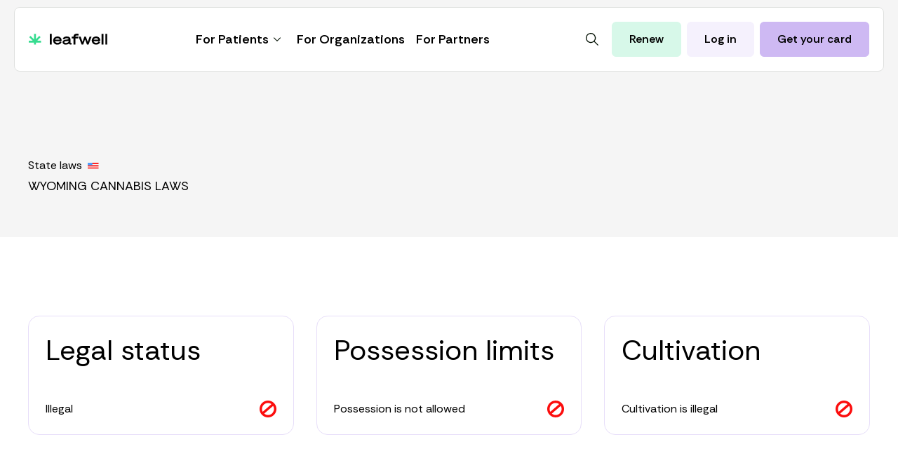

--- FILE ---
content_type: text/html; charset=utf-8
request_url: https://leafwell.com/cannabis-marijuana-laws/wyoming
body_size: 18764
content:
<!DOCTYPE html><html class="scroll-smooth" lang="en"><head><meta charSet="utf-8"/><meta http-equiv="x-ua-compatible" content="ie=edge"/><meta name="viewport" content="width=device-width, viewport-fit=cover, initial-scale=1.0, maximum-scale=3.0"/><link rel="apple-touch-icon" sizes="180x180" href="/favicon/apple-touch-icon.png"/><link rel="icon" type="image/png" sizes="32x32" href="/favicon/favicon-32x32.png"/><link rel="icon" type="image/png" sizes="16x16" href="/favicon/favicon-16x16.png"/><link rel="manifest" href="/favicon/site.webmanifest"/><link rel="mask-icon" href="/favicon/safari-pinned-tab.svg" color="#36DC90"/><link rel="shortcut icon" href="/favicon/favicon.ico"/><meta name="theme-color" content="#ffffff"/><title>Is Weed Legal In Wyoming?</title><meta name="robots" content="index,follow"/><meta name="description" content="Both medical and recreational marijuana use and possession are illegal in Wyoming. Low-THC CBD oil is legal for people experiencing seizures."/><link rel="alternate" hrefLang="en" href="https://leafwell.com/cannabis-marijuana-laws/wyoming"/><link rel="alternate" hrefLang="es" href="https://leafwell.com/es/cannabis-marijuana-laws/leyes-del-cannabis-wyoming"/><link rel="alternate" hrefLang="x-default" href="https://leafwell.com/cannabis-marijuana-laws/wyoming"/><meta name="twitter:card" content="summary_large_image"/><meta property="og:title" content="Is Weed Legal In Wyoming?"/><meta property="og:description" content="Both medical and recreational marijuana use and possession are illegal in Wyoming. Low-THC CBD oil is legal for people experiencing seizures."/><meta property="og:url" content="https://leafwell.com/cannabis-marijuana-laws/wyoming"/><meta property="og:type" content="website"/><meta property="og:image" content="https://leafwell-jwwwvn4q8-leafwell.vercel.app/api/og?title=Wyoming%20Cannabis%20Laws"/><meta property="og:image:width" content="1200"/><meta property="og:image:height" content="630"/><meta property="og:locale" content="en"/><meta property="og:site_name" content="Leafwell"/><link rel="canonical" href="https://leafwell.com/cannabis-marijuana-laws/wyoming"/><meta name="next-head-count" content="27"/><link rel="preload" href="/_next/static/media/0b9604ccabf0c9c7.p.woff2" as="font" type="font/woff2" crossorigin="anonymous" data-next-font=""/><link rel="preload" href="/_next/static/css/7b66a0f13c9e9ec9.css" as="style"/><link rel="stylesheet" href="/_next/static/css/7b66a0f13c9e9ec9.css" data-n-g=""/><noscript data-n-css=""></noscript><script defer="" nomodule="" src="/_next/static/chunks/polyfills-78c92fac7aa8fdd8.js"></script><script defer="" src="/_next/static/chunks/4499.d248118121a0eeba.js"></script><script defer="" src="/_next/static/chunks/4706.b28c420b21247dc9.js"></script><script defer="" src="/_next/static/chunks/5268.caedfff9b6f57da8.js"></script><script src="/_next/static/chunks/webpack-76fec44b047544d6.js" defer=""></script><script src="/_next/static/chunks/framework-d7f752a7c71c4793.js" defer=""></script><script src="/_next/static/chunks/main-9837b115802396ea.js" defer=""></script><script src="/_next/static/chunks/pages/_app-c403f6742bd55e7f.js" defer=""></script><script src="/_next/static/chunks/5496-db62f6585e5ae20f.js" defer=""></script><script src="/_next/static/chunks/2235-28dc04977bd24e32.js" defer=""></script><script src="/_next/static/chunks/5173-839cb0f6250ba021.js" defer=""></script><script src="/_next/static/chunks/4032-a46598917bd5d8d4.js" defer=""></script><script src="/_next/static/chunks/7354-71a6cd8233065ec8.js" defer=""></script><script src="/_next/static/chunks/7085-0cd2957470398947.js" defer=""></script><script src="/_next/static/chunks/pages/cannabis-marijuana-laws/%5Bslug%5D-98a07fc96353267e.js" defer=""></script><script src="/_next/static/Zk8TJUGzFaqq30lLpEWf-/_buildManifest.js" defer=""></script><script src="/_next/static/Zk8TJUGzFaqq30lLpEWf-/_ssgManifest.js" defer=""></script><style id="__jsx-2564617210">html{font-family:'__Rethink_Sans_4a2e9e'}</style></head><body><noscript><iframe src="https://www.googletagmanager.com/ns.html?id=GTM-KQS2HTZ" height="0" width="0" style="display:none;visibility:hidden"></iframe></noscript><noscript><img height="1" width="1" style="display:none" alt="" src="https://px.ads.linkedin.com/collect/?pid=4464540&amp;fmt=gif"/></noscript><div id="__next"><div id="leafwell-container" class="jsx-2564617210 __variable_4a2e9e"><div class="sticky top-0 z-[15] w-full"><header class="w-full px-4 lg:px-10 grid gap-y-6 lg:gap-y-12 mx-auto  max-w-screen-2xl box-border !px-0 !gap-y-0 top-0 left-0 right-0 z-20 xl:z-30 xl:!px-5 sticky xl:fixed xl:top-2.5"><section class="relative z-40 w-full px-5 grid col-start-1 col-end-5 xl:gap-y-12 mx-auto max-w-screen-2xl py-2 xl:py-5 grid-flow-col items-center justify-between grid-cols-auto-3 gap-y-6 xl:grid-cols-auto-auto gap-x-0 2xl:gap-y-8 xl:rounded-lg border-y border-x-0 border-y-[#DEE0DE] xl:border-x xl:border-x-[#DEE0DE] bg-white"><a class="inline-grid w-8 md:w-28 2xl:w-40 z-30" href="/" title="Leafwell"><svg focusable="false" role="img" viewBox="0 0 45 40" preserveAspectRatio="xMidYMid meet" xmlns="http://www.w3.org/2000/svg" class="col-start-1 row-start-1 h-auto max-w-full  md:hidden" width="40"><path d="M19 38.5v-6.8H0V25h14.1L1.4 12.4l4.9-4.8L19 20V.6h7V20L38.6 7.6l4.9 4.8L30.9 25h14v6.8H26v6.8z" fill="#36DC90"></path></svg><svg focusable="false" role="img" viewBox="0 0 288 40" preserveAspectRatio="xMidYMid meet" xmlns="http://www.w3.org/2000/svg" class="col-start-1 row-start-1 h-auto max-w-full  hidden md:inline-grid"><path d="m105.4 10c8.9 0 15 5.9 15 14.2v2.5h-24.3c1 3.9 4.6 6.3 9.3 6.3 4.2 0 7.5-2 8.8-5.3l.1-.4 5.7 3-.1.3c-1.7 4.2-6.8 8.5-14.5 8.5-9.4 0-16-6-16-14.6 0-8.4 6.7-14.5 16-14.5zm141.6 0c8.8 0 15 5.9 15 14.2v2.5h-24.3c1 3.9 4.6 6.3 9.3 6.3 4.2 0 7.4-2 8.8-5.3l.1-.4 5.7 3-.2.3c-1.6 4.2-6.7 8.5-14.4 8.5-9.4 0-16-6-16-14.6 0-8.4 6.7-14.5 16-14.5zm-107.6 0c8.7 0 13.5 3.7 13.5 10.4v11.4c0 .6.1 1 .4 1.1.4.4 1.5.4 3.2 0h.4v5.5h-.3c-6.3 1.4-8.6-1.3-9.5-3.3-2.7 2.5-7 4-11.6 4-7 0-11.6-3.5-11.6-8.9 0-4.8 3.8-7.9 10.8-8.7l11.3-1.5c0-2.6-2.6-4-7-4-3.9 0-7.5 1.8-8.5 4.3l-.1.4-5.8-2.6v-.4c1.8-4.6 7.8-7.8 14.7-7.8zm-55.1-9.4v37.9h-7v-38zm189.6 0v37.9h-7v-38zm13.8 0v37.9h-7v-38zm-111.4-.6c1.8 0 4.6.2 6.4.9l.3.1-1.2 6.2-.4-.1c-1.7-.5-3.4-.7-5-.6-4 0-5.5 1.2-5.5 4h10.7v6.1h-10.7v21.9h-6.9v-21.9h-6.8v-6h6.8v-.2c0-6.7 4.4-10.4 12.3-10.4zm13.8 10.6 7 18.7 6.6-18.7h5.8l6.7 18.7 6.8-18.7h7.2l-11 27.9h-5.9l-6.9-18.3-6.8 18.3h-5.9l-11-28zm-44 15.2-10.5 1.2c-3.7.4-5.1 1.3-5.1 3.2 0 2.7 3.4 3 5.4 3 4.8 0 10-2.1 10-5.6zm-41.1-9.8c-4.2 0-7.4 2-8.7 5.3h17.1c-.6-2.6-3.9-5.3-8.4-5.3zm141.5 0c-4.2 0-7.4 2-8.7 5.3h17.2c-.6-2.6-4-5.3-8.4-5.3z" fill="currentColor"></path><path d="M19 38.5v-6.8H0V25h14.1L1.4 12.4l4.9-4.8L19 20V.6h7V20L38.6 7.6l4.9 4.8L30.9 25h14v6.8H26v6.8z" fill="#36DC90"></path></svg></a><section class="grid gap-y-4 xl:grid-flow-col content-between xl:items-center xl:content-center xl:justify-start fixed top-14 md:top-16 xl:top-0 left-0 bottom-0 xl:bottom-auto w-full bg-white z-10 lg:z-20 xl:h-auto xl:bg-transparent xl:static pt-0 px-5 p-10 xl:p-0 gap-x-0 2xl:gap-y-8 opacity-0 pointer-events-none xl:opacity-100 xl:pointer-events-auto"><nav class="xl:mx-auto"><ul class="flex flex-col md:flex-row md:gap-x-2 2xl:gap-x-10 gap-y-8"><li class="leafwell-menu-parent relative underline-offset-small cursor-pointer transition-all duration-200 focus:outline-none outline-none no-underline text-xl xl:text-lg font-semibold xl:hover:bg-lilac-50 xl:p-3 xl:px-2 rounded-md"><a class="leafwell-menu-link relative flex items-center gap-x-2 leading-6" href="javascript:void(0)" target="_self">For Patients<img alt="" loading="lazy" width="24" height="24" decoding="async" data-nimg="1" class="" style="color:transparent" src="/chevron.svg"/></a><ul class="hidden leafwell-sub-menu absolute gap-y-6 border border-[#DEE0DE] rounded-md bg-white text-base p-6 w-72 shadow-md top-full"><li class="underline-offset-small cursor-pointer transition-all duration-200 focus:outline-none outline-none no-underline hover:bg-lilac-50 xl:p-3 rounded-md w-max"><a class="flex items-center justify-between gap-x-2 leading-6" href="/medical-card">Medical Card</a></li><li class="underline-offset-small cursor-pointer transition-all duration-200 focus:outline-none outline-none no-underline hover:bg-lilac-50 xl:p-3 rounded-md leafwell-sub-menu-parent"><a class="flex items-center justify-between gap-x-2 leading-6" href="javascript:void(0)">Health Conditions<img alt="" loading="lazy" width="20" height="16" decoding="async" data-nimg="1" class="w-5" style="color:transparent" src="/arrow.svg"/></a><ul class="hidden leafwell-sub-menu absolute gap-y-6 border border-[#DEE0DE] rounded-md bg-white text-base p-6 w-72 shadow-md leafwell-sub-sub-menu left-[90%] top-36"><li class="underline-offset-small cursor-pointer transition-all duration-200 focus:outline-none outline-none no-underline hover:bg-lilac-50 xl:p-3 rounded-md w-max"><a class="flex items-center justify-between gap-x-2 leading-6" href="/chronic-pain">Chronic pain</a></li><li class="underline-offset-small cursor-pointer transition-all duration-200 focus:outline-none outline-none no-underline hover:bg-lilac-50 xl:p-3 rounded-md w-max"><a class="flex items-center justify-between gap-x-2 leading-6" href="/anxiety">Anxiety</a></li><li class="underline-offset-small cursor-pointer transition-all duration-200 focus:outline-none outline-none no-underline hover:bg-lilac-50 xl:p-3 rounded-md w-max"><a class="flex items-center justify-between gap-x-2 leading-6" href="/insomnia">Insomnia</a></li><li class="underline-offset-small cursor-pointer transition-all duration-200 focus:outline-none outline-none no-underline hover:bg-lilac-50 xl:p-3 rounded-md w-max"><a class="flex items-center justify-between gap-x-2 leading-6" href="/end-of-life-care">End-of-life care</a></li><li class="underline-offset-small cursor-pointer transition-all duration-200 focus:outline-none outline-none no-underline hover:bg-lilac-50 xl:p-3 rounded-md w-max"><a class="flex items-center justify-between gap-x-2 leading-6" href="/depression">Depression</a></li><li class="underline-offset-small cursor-pointer transition-all duration-200 focus:outline-none outline-none no-underline hover:bg-lilac-50 xl:p-3 rounded-md w-max"><a class="flex items-center justify-between gap-x-2 leading-6" href="/ptsd">PTSD</a></li></ul></li><li class="underline-offset-small cursor-pointer transition-all duration-200 focus:outline-none outline-none no-underline hover:bg-lilac-50 xl:p-3 rounded-md w-max"><a class="flex items-center justify-between gap-x-2 leading-6" href="/blog">Blog</a></li></ul><ul class="hidden"><li class="underline-offset-small cursor-pointer transition-all duration-200 focus:outline-none outline-none no-underline"><a class="flex items-center gap-x-2 leading-6 font-normal text-lg" href="/medical-card">Medical Card</a></li><li class="underline-offset-small cursor-pointer transition-all duration-200 focus:outline-none outline-none no-underline"><a class="flex items-center gap-x-2 leading-6 font-normal text-lg" href="#">Health Conditions<img alt="" loading="lazy" width="24" height="24" decoding="async" data-nimg="1" class="" style="color:transparent" src="/chevron.svg"/></a><ul class="hidden"><li class="underline-offset-small cursor-pointer transition-all duration-200 focus:outline-none outline-none no-underline"><a class="flex items-center gap-x-2 leading-6 font-normal text-lg" href="/chronic-pain">Chronic pain</a></li><li class="underline-offset-small cursor-pointer transition-all duration-200 focus:outline-none outline-none no-underline"><a class="flex items-center gap-x-2 leading-6 font-normal text-lg" href="/anxiety">Anxiety</a></li><li class="underline-offset-small cursor-pointer transition-all duration-200 focus:outline-none outline-none no-underline"><a class="flex items-center gap-x-2 leading-6 font-normal text-lg" href="/insomnia">Insomnia</a></li><li class="underline-offset-small cursor-pointer transition-all duration-200 focus:outline-none outline-none no-underline"><a class="flex items-center gap-x-2 leading-6 font-normal text-lg" href="/end-of-life-care">End-of-life care</a></li><li class="underline-offset-small cursor-pointer transition-all duration-200 focus:outline-none outline-none no-underline"><a class="flex items-center gap-x-2 leading-6 font-normal text-lg" href="/depression">Depression</a></li><li class="underline-offset-small cursor-pointer transition-all duration-200 focus:outline-none outline-none no-underline"><a class="flex items-center gap-x-2 leading-6 font-normal text-lg" href="/ptsd">PTSD</a></li></ul></li><li class="underline-offset-small cursor-pointer transition-all duration-200 focus:outline-none outline-none no-underline"><a class="flex items-center gap-x-2 leading-6 font-normal text-lg" href="/blog">Blog</a></li></ul></li><li class="leafwell-menu-parent relative underline-offset-small cursor-pointer transition-all duration-200 focus:outline-none outline-none no-underline text-xl xl:text-lg font-semibold xl:hover:bg-lilac-50 xl:p-3 xl:px-2 rounded-md"><a class="leafwell-menu-link relative flex items-center gap-x-2 leading-6" href="/employers" target="_self">For Organizations</a></li><li class="leafwell-menu-parent relative underline-offset-small cursor-pointer transition-all duration-200 focus:outline-none outline-none no-underline text-xl xl:text-lg font-semibold xl:hover:bg-lilac-50 xl:p-3 xl:px-2 rounded-md"><a class="leafwell-menu-link relative flex items-center gap-x-2 leading-6" href="/partners" target="_self">For Partners</a></li></ul></nav><div class="xl:hidden grid gap-y-2"><button class="relative select-none cursor-pointer whitespace-nowrap inline-grid gap-x-2 grid-flow-col items-center justify-center text-center text-base font-semibold transition-colors focus:outline-none outline-none cursor-pointer leading-none border rounded-md min-h-50 py-3 px-6 border-lilac-300 hover:border-lilac-500 hover:bg-lilac-500 hover:text-white   w-full max-w-xl mx-auto !border-green-50 !bg-green-50 hover:!text-black hover:!border-green hover:!bg-green" rel="noopener"><span class="transition-opacity  ">Renew Card</span><span class="pointer-events-none transition-opacity absolute transform -translate-y-1/2 inset-1/2 -translate-x-1/2 h-5 w-5 opacity-0 " aria-hidden="true"><div class="lds-ring"><div></div><div></div><div></div><div></div></div></span></button><a class="relative select-none cursor-pointer whitespace-nowrap inline-grid gap-x-2 grid-flow-col items-center justify-center text-center text-base font-semibold transition-colors focus:outline-none outline-none cursor-pointer leading-none border rounded-md min-h-50 py-3 px-6 border-lilac-300 hover:border-lilac-500 hover:bg-lilac-500 hover:text-white  w-full max-w-xl mx-auto !border-lilac-50 !bg-lilac-50 hover:!text-black hover:!border-lilac-100 hover:!bg-lilac-100" rel="noopener" href="https://app.leafwell.com"><span class="transition-opacity  ">Log in</span><span class="pointer-events-none transition-opacity absolute transform -translate-y-1/2 inset-1/2 -translate-x-1/2 h-5 w-5 opacity-0 " aria-hidden="true"><div class="lds-ring"><div></div><div></div><div></div><div></div></div></span></a><a class="relative select-none cursor-pointer whitespace-nowrap inline-grid gap-x-2 grid-flow-col items-center justify-center text-center text-base font-semibold transition-colors focus:outline-none outline-none cursor-pointer leading-none border rounded-md min-h-50 py-3 px-6 bg-lilac-300 border-lilac-300 hover:border-lilac-500 hover:bg-lilac-500 hover:text-white   w-full max-w-xl mx-auto" href=""><span class="transition-opacity  ">Get your card</span><span class="pointer-events-none transition-opacity absolute transform -translate-y-1/2 inset-1/2 -translate-x-1/2 h-5 w-5 opacity-0 " aria-hidden="true"><div class="lds-ring"><div></div><div></div><div></div><div></div></div></span></a></div></section><section class="grid grid-flow-col gap-x-4 md:gap-x-2 2xl:gap-x-4 items-center pr-0 min-[350px]:pr-4 xl:pr-0"><button class="relative select-none cursor-pointer whitespace-nowrap inline-grid gap-x-2 grid-flow-col items-center justify-center text-center text-base font-semibold transition-colors focus:outline-none outline-none cursor-pointer leading-none border  py-3 px-3 bg-white border-white hover:border-lilac-300 hover:bg-lilac-300 hover:text-black  rounded-full p-reset w-10 h-10 hover:!border-lilac-50 hover:!bg-lilac-50 justify-self-end z-30"><span class="transition-opacity  "><img alt="Toggle Search" loading="lazy" width="30" height="30" decoding="async" data-nimg="1" class="m-auto" style="color:transparent" src="/magnifier.svg"/></span><span class="pointer-events-none transition-opacity absolute transform -translate-y-1/2 inset-1/2 -translate-x-1/2 h-5 w-5 opacity-0 " aria-hidden="true"><div class="lds-ring"><div></div><div></div><div></div><div></div></div></span></button><a class="relative select-none cursor-pointer whitespace-nowrap inline-grid gap-x-2 items-center justify-center text-center outline-none hover:underline leading-none min-h-50 py-3 px-3  min-[350px]:px-4 md:hidden w-full max-w-xl mx-auto font-sans font-semibold text-base text-center border rounded-md border-green-50 bg-green-50 hover:text-black hover:border-green hover:bg-green block" rel="noopener">Renew</a><a class="relative select-none cursor-pointer whitespace-nowrap inline-grid gap-x-2 grid-flow-col items-center justify-center text-center text-base font-semibold transition-colors focus:outline-none outline-none cursor-pointer leading-none border rounded-md min-h-50 py-3 px-6 border-lilac-300 hover:border-lilac-500 hover:bg-lilac-500 hover:text-white  md:hidden w-full max-w-xl mx-auto font-sans font-medium !px-3  min-[350px]:!px-4 !border-lilac-50 !bg-lilac-50 hover:!text-black hover:!border-lilac-100 hover:!bg-lilac-100 block" rel="noopener" href="https://app.leafwell.com"><span class="transition-opacity  ">Log in</span><span class="pointer-events-none transition-opacity absolute transform -translate-y-1/2 inset-1/2 -translate-x-1/2 h-5 w-5 opacity-0 " aria-hidden="true"><div class="lds-ring"><div></div><div></div><div></div><div></div></div></span></a><button class="relative select-none cursor-pointer whitespace-nowrap inline-grid gap-x-2 grid-flow-col items-center justify-center text-center text-base font-semibold transition-colors focus:outline-none outline-none cursor-pointer leading-none border rounded-md min-h-50 py-3 px-6 border-lilac-300 hover:border-lilac-500 hover:bg-lilac-500 hover:text-white  hidden md:inline-grid md:z-30 justify-self-end w-full max-w-xl mx-auto !border-green-50 !bg-green-50 hover:!text-black hover:!border-green hover:!bg-green" rel="noopener"><span class="transition-opacity  ">Renew</span><span class="pointer-events-none transition-opacity absolute transform -translate-y-1/2 inset-1/2 -translate-x-1/2 h-5 w-5 opacity-0 " aria-hidden="true"><div class="lds-ring"><div></div><div></div><div></div><div></div></div></span></button><a class="relative select-none cursor-pointer whitespace-nowrap inline-grid gap-x-2 grid-flow-col items-center justify-center text-center text-base font-semibold transition-colors focus:outline-none outline-none cursor-pointer leading-none border rounded-md min-h-50 py-3 px-6 border-lilac-300 hover:border-lilac-500 hover:bg-lilac-500 hover:text-white  hidden md:inline-grid md:z-30 justify-self-end w-full max-w-xl mx-auto !border-lilac-50 !bg-lilac-50 hover:!text-black hover:!border-lilac-100 hover:!bg-lilac-100" rel="noopener" href="https://app.leafwell.com"><span class="transition-opacity  ">Log in</span><span class="pointer-events-none transition-opacity absolute transform -translate-y-1/2 inset-1/2 -translate-x-1/2 h-5 w-5 opacity-0 " aria-hidden="true"><div class="lds-ring"><div></div><div></div><div></div><div></div></div></span></a><a class="relative select-none cursor-pointer whitespace-nowrap inline-grid gap-x-2 grid-flow-col items-center justify-center text-center text-base font-semibold transition-colors focus:outline-none outline-none cursor-pointer leading-none border rounded-md min-h-50 py-3 px-6 bg-lilac-300 border-lilac-300 hover:border-lilac-500 hover:bg-lilac-500 hover:text-white  hidden md:inline-grid md:z-30 justify-self-end w-full max-w-xl mx-auto" href=""><span class="transition-opacity  ">Get your card</span><span class="pointer-events-none transition-opacity absolute transform -translate-y-1/2 inset-1/2 -translate-x-1/2 h-5 w-5 opacity-0 " aria-hidden="true"><div class="lds-ring"><div></div><div></div><div></div><div></div></div></span></a></section><span class="xl:hidden flex z-30"><label class="leafwell-burger-menu-secondary"><input type="checkbox" readonly="" checked=""/><div><span></span><span></span></div></label></span></section><section class="relative z-30 md:hidden grid gap-x-4 grid-cols-2 col-start-1 col-end-5 row-start-3 px-5 lg:px-10 py-3 lg:py-6 bg-lilac-50 false"><p class="z-40 self-center font-semibold text-xs sm:text-sm">Get your medical card online in minutes!</p><a class="relative select-none cursor-pointer whitespace-nowrap inline-grid gap-x-2 grid-flow-col items-center justify-center text-center text-base font-semibold transition-colors focus:outline-none outline-none cursor-pointer leading-none border rounded-md py-3 px-3 from-lilac-300 to-green hover:from-green hover:to-green border-none bg-gradient-to-tr hover:bg-green hover:text-black  z-40 text-sm justify-self-end w-full max-w-xs mx-auto" href=""><span class="transition-opacity  ">Get started</span><span class="pointer-events-none transition-opacity absolute transform -translate-y-1/2 inset-1/2 -translate-x-1/2 h-5 w-5 opacity-0 " aria-hidden="true"><div class="lds-ring"><div></div><div></div><div></div><div></div></div></span></a></section></header></div><main class="grow xl:pt-40 relative"><header class="relative before:bg-gray-100 before:absolute before:bottom-0 before:left-0 before:w-screen before:h-screen"><section class="w-full px-4 lg:px-10 grid gap-y-6 lg:gap-y-12 mx-auto py-6 md:py-16 max-w-screen-2xl relative items-center !gap-y-2"><p class="font-sans prose text-sm lg:text-base  ">State laws<img alt="" loading="lazy" width="16" height="9" decoding="async" data-nimg="1" class="w-4 ml-2 inline-block align-baseline" style="color:transparent" src="/us-flag.svg"/></p><h1 class="font-sans prose text-base lg:text-lg  uppercase text-4xl sm:text-5xl lg:text-6xl xl:text-8xl lg:leading-none">Wyoming Cannabis Laws</h1></section></header><section class="w-full px-4 lg:px-10 grid gap-y-6 lg:gap-y-12 mx-auto py-6 md:py-16 max-w-screen-2xl !gap-y-6 sm:gap-x-6 lg:mt-12 sm:grid-cols-2 md:auto-cols-fr md:grid-flow-col xl:gap-x-8"><article class="rounded-2xl grid gap-3 border p-6 gap-6 border-lilac-100 grid-rows-card-small"><h4 class="text-2xl lg:text-3xl font-sans my-reset pb-3 lg:pb-6">Legal status</h4><ul class="grid gap-y-3"><li class="grid grid-flow-col gap-x-6 justify-between">Illegal<img alt="" loading="lazy" width="24" height="24" decoding="async" data-nimg="1" class="self-center" style="color:transparent" src="/not-allowed.svg"/></li></ul></article><article class="rounded-2xl grid gap-3 border p-6 gap-6 border-lilac-100 grid-rows-card-small"><h4 class="text-2xl lg:text-3xl font-sans my-reset pb-3 lg:pb-6">Possession limits</h4><ul class="grid gap-y-3"><li class="grid grid-flow-col gap-x-6 justify-between">Possession is not allowed<img alt="" loading="lazy" width="24" height="24" decoding="async" data-nimg="1" class="self-center" style="color:transparent" src="/not-allowed.svg"/></li></ul></article><article class="rounded-2xl grid gap-3 border p-6 gap-6 border-lilac-100 grid-rows-card-small"><h4 class="text-2xl lg:text-3xl font-sans my-reset pb-3 lg:pb-6">Cultivation</h4><ul class="grid gap-y-3"><li class="grid grid-flow-col gap-x-6 justify-between">Cultivation is illegal<img alt="" loading="lazy" width="24" height="24" decoding="async" data-nimg="1" class="self-center" style="color:transparent" src="/not-allowed.svg"/></li></ul></article></section><article class="w-full px-4 lg:px-10 grid gap-y-6 lg:gap-y-12 mx-auto py-6 md:py-16 max-w-screen-2xl lg:grid-cols-12 lg:gap-x-12 xl:gap-x-24 items-start"><section class="prose lg:prose-lg font-sans text-current lg:order-1 lg:col-span-8 prose lg:prose-lg xl:prose-xl"><p>Cannabis is illegal in <a href="https://leafwell.com/medical-card/wyoming">Wyoming</a>, regardless of whether it’s medical or recreational. In 2015, low-THC <a href="https://leafwell.com/blog/how-to-use-cbd-oil">CBD oil</a> was legalized for treating <a href="https://leafwell.com/medical-conditions/seizures">seizures</a>, but punishments remain harsh. A group of Wyoming state legislators introduced House Bill HB0143 in February 2022 to legalize medical marijuana, but the bill went nowhere during the session.</p><h2 id="how-many-marijuana-plants-can-you-grow-in-wyoming">How Many Marijuana Plants Can You Grow in Wyoming?</h2><p>It is illegal to grow cannabis in Wyoming.</p><p>You can be charged with a misdemeanor, face six months in jail, and/or a fine of up to $1,000 if caught cultivating cannabis in the state.</p></section></article></main><footer class="w-full px-4 lg:px-10 grid gap-y-6 lg:gap-y-12 mx-auto py-6 md:py-16 max-w-screen-2xl md:grid-cols-[1fr_3fr_2fr] xl:grid-cols-12 gap-x-6 xl:gap-x-3"><span class="xl:col-span-2 flex justify-between md:flex-col gap-y-8"><a class="inline-grid " href="/" title="Leafwell"><svg focusable="false" role="img" viewBox="0 0 45 40" preserveAspectRatio="xMidYMid meet" xmlns="http://www.w3.org/2000/svg" class="col-start-1 row-start-1 h-auto max-w-full lg:w-20" width="40"><path d="M19 38.5v-6.8H0V25h14.1L1.4 12.4l4.9-4.8L19 20V.6h7V20L38.6 7.6l4.9 4.8L30.9 25h14v6.8H26v6.8z" fill="#36DC90"></path></svg><svg focusable="false" role="img" viewBox="0 0 288 40" preserveAspectRatio="xMidYMid meet" xmlns="http://www.w3.org/2000/svg" class="hidden"><path d="m105.4 10c8.9 0 15 5.9 15 14.2v2.5h-24.3c1 3.9 4.6 6.3 9.3 6.3 4.2 0 7.5-2 8.8-5.3l.1-.4 5.7 3-.1.3c-1.7 4.2-6.8 8.5-14.5 8.5-9.4 0-16-6-16-14.6 0-8.4 6.7-14.5 16-14.5zm141.6 0c8.8 0 15 5.9 15 14.2v2.5h-24.3c1 3.9 4.6 6.3 9.3 6.3 4.2 0 7.4-2 8.8-5.3l.1-.4 5.7 3-.2.3c-1.6 4.2-6.7 8.5-14.4 8.5-9.4 0-16-6-16-14.6 0-8.4 6.7-14.5 16-14.5zm-107.6 0c8.7 0 13.5 3.7 13.5 10.4v11.4c0 .6.1 1 .4 1.1.4.4 1.5.4 3.2 0h.4v5.5h-.3c-6.3 1.4-8.6-1.3-9.5-3.3-2.7 2.5-7 4-11.6 4-7 0-11.6-3.5-11.6-8.9 0-4.8 3.8-7.9 10.8-8.7l11.3-1.5c0-2.6-2.6-4-7-4-3.9 0-7.5 1.8-8.5 4.3l-.1.4-5.8-2.6v-.4c1.8-4.6 7.8-7.8 14.7-7.8zm-55.1-9.4v37.9h-7v-38zm189.6 0v37.9h-7v-38zm13.8 0v37.9h-7v-38zm-111.4-.6c1.8 0 4.6.2 6.4.9l.3.1-1.2 6.2-.4-.1c-1.7-.5-3.4-.7-5-.6-4 0-5.5 1.2-5.5 4h10.7v6.1h-10.7v21.9h-6.9v-21.9h-6.8v-6h6.8v-.2c0-6.7 4.4-10.4 12.3-10.4zm13.8 10.6 7 18.7 6.6-18.7h5.8l6.7 18.7 6.8-18.7h7.2l-11 27.9h-5.9l-6.9-18.3-6.8 18.3h-5.9l-11-28zm-44 15.2-10.5 1.2c-3.7.4-5.1 1.3-5.1 3.2 0 2.7 3.4 3 5.4 3 4.8 0 10-2.1 10-5.6zm-41.1-9.8c-4.2 0-7.4 2-8.7 5.3h17.1c-.6-2.6-3.9-5.3-8.4-5.3zm141.5 0c-4.2 0-7.4 2-8.7 5.3h17.2c-.6-2.6-4-5.3-8.4-5.3z" fill="currentColor"></path><path d="M19 38.5v-6.8H0V25h14.1L1.4 12.4l4.9-4.8L19 20V.6h7V20L38.6 7.6l4.9 4.8L30.9 25h14v6.8H26v6.8z" fill="#36DC90"></path></svg></a><span class="flex gap-x-4 items-center"><p class="text-base">Switch language</p><section class="relative  "><button aria-controls="locale-switch" aria-expanded="false" aria-label="Change language" class="border border-lilac-300 p-3 w-10 hover:bg-lilac-300 flex justify-center items-center gap-3 uppercase h-10 rounded-full"><span aria-hidden="true" class="text-base font-medium">en</span></button></section></span></span><nav class="grid gap-y-3 md:gap-y-6 gap-x-6 lg:gap-x-10 xl:grid-cols-2 xl:col-span-7 xl:col-start-3 self-start"><div class="flex flex-col gap-y-3 gap-x-6 lg:gap-x-10"><div class="grid grid-cols-2 grid-flow-col gap-y-3 gap-x-6 lg:gap-x-10"><p class="font-sans prose text-base lg:text-lg  col-start-1 font-medium">Who we are</p><a class="relative underline-offset-small cursor-pointer transition-all duration-200 focus:outline-none outline-none no-underline hover:underline col-start-1" href="/about" target="_self">About us<span class="pointer-events-none transition-opacity absolute transform -translate-y-1/2 inset-1/2 -translate-x-1/2 h-3 w-3 opacity-0 absolute left-full ml-3" aria-hidden="true"><div class="lds-ring"><div></div><div></div><div></div><div></div></div></span></a><a class="relative underline-offset-small cursor-pointer transition-all duration-200 focus:outline-none outline-none no-underline hover:underline col-start-1" href="/contact-us" target="_self">Contact us<span class="pointer-events-none transition-opacity absolute transform -translate-y-1/2 inset-1/2 -translate-x-1/2 h-3 w-3 opacity-0 absolute left-full ml-3" aria-hidden="true"><div class="lds-ring"><div></div><div></div><div></div><div></div></div></span></a><a class="relative underline-offset-small cursor-pointer transition-all duration-200 focus:outline-none outline-none no-underline hover:underline col-start-1" href="/research/dashboard" target="_self">Research<span class="pointer-events-none transition-opacity absolute transform -translate-y-1/2 inset-1/2 -translate-x-1/2 h-3 w-3 opacity-0 absolute left-full ml-3" aria-hidden="true"><div class="lds-ring"><div></div><div></div><div></div><div></div></div></span></a><a class="relative underline-offset-small cursor-pointer transition-all duration-200 focus:outline-none outline-none no-underline hover:underline col-start-1" href="/careers" target="_self">Careers<span class="pointer-events-none transition-opacity absolute transform -translate-y-1/2 inset-1/2 -translate-x-1/2 h-3 w-3 opacity-0 absolute left-full ml-3" aria-hidden="true"><div class="lds-ring"><div></div><div></div><div></div><div></div></div></span></a><a class="relative underline-offset-small cursor-pointer transition-all duration-200 focus:outline-none outline-none no-underline hover:underline col-start-1" href="/media-features" target="_self">Press<span class="pointer-events-none transition-opacity absolute transform -translate-y-1/2 inset-1/2 -translate-x-1/2 h-3 w-3 opacity-0 absolute left-full ml-3" aria-hidden="true"><div class="lds-ring"><div></div><div></div><div></div><div></div></div></span></a><a class="relative underline-offset-small cursor-pointer transition-all duration-200 focus:outline-none outline-none no-underline hover:underline col-start-2" href="/medical-card/medical-marijuana-doctor" target="_self">MMJ Doctors<span class="pointer-events-none transition-opacity absolute transform -translate-y-1/2 inset-1/2 -translate-x-1/2 h-3 w-3 opacity-0 absolute left-full ml-3" aria-hidden="true"><div class="lds-ring"><div></div><div></div><div></div><div></div></div></span></a><a class="relative underline-offset-small cursor-pointer transition-all duration-200 focus:outline-none outline-none no-underline hover:underline col-start-2" href="/reviews" target="_self">Reviews<span class="pointer-events-none transition-opacity absolute transform -translate-y-1/2 inset-1/2 -translate-x-1/2 h-3 w-3 opacity-0 absolute left-full ml-3" aria-hidden="true"><div class="lds-ring"><div></div><div></div><div></div><div></div></div></span></a><a class="relative underline-offset-small cursor-pointer transition-all duration-200 focus:outline-none outline-none no-underline hover:underline col-start-2" href="/privacy-policy" target="_self">Privacy policy<span class="pointer-events-none transition-opacity absolute transform -translate-y-1/2 inset-1/2 -translate-x-1/2 h-3 w-3 opacity-0 absolute left-full ml-3" aria-hidden="true"><div class="lds-ring"><div></div><div></div><div></div><div></div></div></span></a><a class="relative underline-offset-small cursor-pointer transition-all duration-200 focus:outline-none outline-none no-underline hover:underline col-start-2" href="/cookie-policy" target="_self">Cookie policy<span class="pointer-events-none transition-opacity absolute transform -translate-y-1/2 inset-1/2 -translate-x-1/2 h-3 w-3 opacity-0 absolute left-full ml-3" aria-hidden="true"><div class="lds-ring"><div></div><div></div><div></div><div></div></div></span></a><a class="relative underline-offset-small cursor-pointer transition-all duration-200 focus:outline-none outline-none no-underline hover:underline col-start-2" href="https://medicalcard.leafwell.com/ca/verify" target="_self">Verification<span class="pointer-events-none transition-opacity absolute transform -translate-y-1/2 inset-1/2 -translate-x-1/2 h-3 w-3 opacity-0 absolute left-full ml-3" aria-hidden="true"><div class="lds-ring"><div></div><div></div><div></div><div></div></div></span></a></div></div><div class="flex flex-col gap-y-3"><p class="font-sans prose text-base lg:text-lg  mt-3 md:mt-0 font-medium">Our Top States</p><div class="grid grid-cols-3 grid-flow-col gap-y-2 md:gap-y-2.5 md:gap-x-4" style="grid-template-rows:repeat(4, 0.5fr)"><a class="relative underline-offset-small cursor-pointer transition-all duration-200 focus:outline-none outline-none no-underline hover:underline text-sm" href="/medical-card/arkansas" target="_self">Arkansas<span class="pointer-events-none transition-opacity absolute transform -translate-y-1/2 inset-1/2 -translate-x-1/2 h-3 w-3 opacity-0 absolute left-full ml-3" aria-hidden="true"><div class="lds-ring"><div></div><div></div><div></div><div></div></div></span></a><a class="relative underline-offset-small cursor-pointer transition-all duration-200 focus:outline-none outline-none no-underline hover:underline text-sm" href="/medical-card/georgia" target="_self">Georgia<span class="pointer-events-none transition-opacity absolute transform -translate-y-1/2 inset-1/2 -translate-x-1/2 h-3 w-3 opacity-0 absolute left-full ml-3" aria-hidden="true"><div class="lds-ring"><div></div><div></div><div></div><div></div></div></span></a><a class="relative underline-offset-small cursor-pointer transition-all duration-200 focus:outline-none outline-none no-underline hover:underline text-sm" href="/medical-card/illinois" target="_self">Illinois<span class="pointer-events-none transition-opacity absolute transform -translate-y-1/2 inset-1/2 -translate-x-1/2 h-3 w-3 opacity-0 absolute left-full ml-3" aria-hidden="true"><div class="lds-ring"><div></div><div></div><div></div><div></div></div></span></a><a class="relative underline-offset-small cursor-pointer transition-all duration-200 focus:outline-none outline-none no-underline hover:underline text-sm" href="/medical-card/louisiana" target="_self">Louisiana<span class="pointer-events-none transition-opacity absolute transform -translate-y-1/2 inset-1/2 -translate-x-1/2 h-3 w-3 opacity-0 absolute left-full ml-3" aria-hidden="true"><div class="lds-ring"><div></div><div></div><div></div><div></div></div></span></a><a class="relative underline-offset-small cursor-pointer transition-all duration-200 focus:outline-none outline-none no-underline hover:underline text-sm" href="/medical-card/maine" target="_self">Maine<span class="pointer-events-none transition-opacity absolute transform -translate-y-1/2 inset-1/2 -translate-x-1/2 h-3 w-3 opacity-0 absolute left-full ml-3" aria-hidden="true"><div class="lds-ring"><div></div><div></div><div></div><div></div></div></span></a><a class="relative underline-offset-small cursor-pointer transition-all duration-200 focus:outline-none outline-none no-underline hover:underline text-sm" href="/medical-card/massachusetts" target="_self">Massachusetts<span class="pointer-events-none transition-opacity absolute transform -translate-y-1/2 inset-1/2 -translate-x-1/2 h-3 w-3 opacity-0 absolute left-full ml-3" aria-hidden="true"><div class="lds-ring"><div></div><div></div><div></div><div></div></div></span></a><a class="relative underline-offset-small cursor-pointer transition-all duration-200 focus:outline-none outline-none no-underline hover:underline text-sm" href="/medical-card/new-york" target="_self">New York<span class="pointer-events-none transition-opacity absolute transform -translate-y-1/2 inset-1/2 -translate-x-1/2 h-3 w-3 opacity-0 absolute left-full ml-3" aria-hidden="true"><div class="lds-ring"><div></div><div></div><div></div><div></div></div></span></a><a class="relative underline-offset-small cursor-pointer transition-all duration-200 focus:outline-none outline-none no-underline hover:underline text-sm" href="/medical-card/pennsylvania" target="_self">Pennsylvania<span class="pointer-events-none transition-opacity absolute transform -translate-y-1/2 inset-1/2 -translate-x-1/2 h-3 w-3 opacity-0 absolute left-full ml-3" aria-hidden="true"><div class="lds-ring"><div></div><div></div><div></div><div></div></div></span></a><a class="relative underline-offset-small cursor-pointer transition-all duration-200 focus:outline-none outline-none no-underline hover:underline text-sm" href="/medical-card/texas" target="_self">Texas<span class="pointer-events-none transition-opacity absolute transform -translate-y-1/2 inset-1/2 -translate-x-1/2 h-3 w-3 opacity-0 absolute left-full ml-3" aria-hidden="true"><div class="lds-ring"><div></div><div></div><div></div><div></div></div></span></a><a class="relative underline-offset-small cursor-pointer transition-all duration-200 focus:outline-none outline-none no-underline hover:underline text-sm" href="/medical-card/virginia" target="_self">Virginia<span class="pointer-events-none transition-opacity absolute transform -translate-y-1/2 inset-1/2 -translate-x-1/2 h-3 w-3 opacity-0 absolute left-full ml-3" aria-hidden="true"><div class="lds-ring"><div></div><div></div><div></div><div></div></div></span></a><a class="relative underline-offset-small cursor-pointer transition-all duration-200 focus:outline-none outline-none no-underline hover:underline text-sm" href="/medical-card/washington" target="_self">Washington<span class="pointer-events-none transition-opacity absolute transform -translate-y-1/2 inset-1/2 -translate-x-1/2 h-3 w-3 opacity-0 absolute left-full ml-3" aria-hidden="true"><div class="lds-ring"><div></div><div></div><div></div><div></div></div></span></a><a class="relative underline-offset-small cursor-pointer transition-all duration-200 focus:outline-none outline-none no-underline hover:underline text-sm" href="/medical-card/west-virginia" target="_self">West Virginia<span class="pointer-events-none transition-opacity absolute transform -translate-y-1/2 inset-1/2 -translate-x-1/2 h-3 w-3 opacity-0 absolute left-full ml-3" aria-hidden="true"><div class="lds-ring"><div></div><div></div><div></div><div></div></div></span></a></div></div></nav><section class="grid gap-y-2 md:gap-y-6 content-start md:text-right justify-items-start md:justify-items-end md:justify-end xl:col-start-10 xl:col-span-3"><p class="text-2xl sm:text-3xl leading-tight">Keep updated with our social media</p><ul class="flex flex-wrap items-center md:justify-end  "><li class="mr-3 md:ml-5 md:mr-0 mt-3 md:mt-5 mr-5"><a class="relative underline-offset-small cursor-pointer transition-all duration-200 focus:outline-none outline-none no-underline hover:text-lilac-500 items-center capitalize leading-normal " href="https://www.instagram.com/leafwell_official/" target="_blank" rel="noopener noreferrer"><img alt="instagram" loading="lazy" width="20" height="20" decoding="async" data-nimg="1" class="block w-auto opacity-20 hover:opacity-100 transition duration-150" style="color:transparent" src="/social/instagram.svg"/><span class="pointer-events-none transition-opacity absolute transform -translate-y-1/2 inset-1/2 -translate-x-1/2 h-3 w-3 opacity-0 absolute left-full ml-3" aria-hidden="true"><div class="lds-ring"><div></div><div></div><div></div><div></div></div></span></a></li><li class="mr-3 md:ml-5 md:mr-0 mt-3 md:mt-5 mr-5"><a class="relative underline-offset-small cursor-pointer transition-all duration-200 focus:outline-none outline-none no-underline hover:text-lilac-500 items-center capitalize leading-normal " href="https://www.youtube.com/@leafwell/" target="_blank" rel="noopener noreferrer"><img alt="youTube" loading="lazy" width="23" height="16" decoding="async" data-nimg="1" class="block w-auto opacity-20 hover:opacity-100 transition duration-150" style="color:transparent" src="/social/youtube.svg"/><span class="pointer-events-none transition-opacity absolute transform -translate-y-1/2 inset-1/2 -translate-x-1/2 h-3 w-3 opacity-0 absolute left-full ml-3" aria-hidden="true"><div class="lds-ring"><div></div><div></div><div></div><div></div></div></span></a></li><li class="mr-3 md:ml-5 md:mr-0 mt-3 md:mt-5 mr-5"><a class="relative underline-offset-small cursor-pointer transition-all duration-200 focus:outline-none outline-none no-underline hover:text-lilac-500 items-center capitalize leading-normal " href="https://www.facebook.com/leafwellofficial/" target="_blank" rel="noopener noreferrer"><img alt="facebook" loading="lazy" width="20" height="20" decoding="async" data-nimg="1" class="block w-auto opacity-20 hover:opacity-100 transition duration-150" style="color:transparent" src="/social/facebook.svg"/><span class="pointer-events-none transition-opacity absolute transform -translate-y-1/2 inset-1/2 -translate-x-1/2 h-3 w-3 opacity-0 absolute left-full ml-3" aria-hidden="true"><div class="lds-ring"><div></div><div></div><div></div><div></div></div></span></a></li><li class="mr-3 md:ml-5 md:mr-0 mt-3 md:mt-5 mr-5"><a class="relative underline-offset-small cursor-pointer transition-all duration-200 focus:outline-none outline-none no-underline hover:text-lilac-500 items-center capitalize leading-normal " href="https://www.linkedin.com/company/leafwellofficial/" target="_blank" rel="noopener noreferrer"><img alt="linkedIn" loading="lazy" width="20" height="20" decoding="async" data-nimg="1" class="block w-auto opacity-20 hover:opacity-100 transition duration-150" style="color:transparent" src="/social/linkedin.svg"/><span class="pointer-events-none transition-opacity absolute transform -translate-y-1/2 inset-1/2 -translate-x-1/2 h-3 w-3 opacity-0 absolute left-full ml-3" aria-hidden="true"><div class="lds-ring"><div></div><div></div><div></div><div></div></div></span></a></li><li class="mr-3 md:ml-5 md:mr-0 mt-3 md:mt-5 mr-5"><a class="relative underline-offset-small cursor-pointer transition-all duration-200 focus:outline-none outline-none no-underline hover:text-lilac-500 items-center capitalize leading-normal " href="https://twitter.com/_Leafwell_" target="_blank" rel="noopener noreferrer"><img alt="twitter" loading="lazy" width="20" height="16" decoding="async" data-nimg="1" class="block w-auto opacity-20 hover:opacity-100 transition duration-150" style="color:transparent" src="/social/twitter.svg"/><span class="pointer-events-none transition-opacity absolute transform -translate-y-1/2 inset-1/2 -translate-x-1/2 h-3 w-3 opacity-0 absolute left-full ml-3" aria-hidden="true"><div class="lds-ring"><div></div><div></div><div></div><div></div></div></span></a></li></ul></section><div class="grid xl:col-span-5 gap-y-4"><section class="prose lg:prose-lg font-sans text-current text-sm"><p><strong>Support when you need it</strong><br />
Reach out to our support team <a href="https://app.leafwell.com/" target="_blank">here</a></p>
</section></div><div class="z-10 text-sm self-end md:justify-self-end md:col-span-2 xl:col-span-7">©2026 Leafwell. All rights reserved. Our website services, content, and products are for informational purposes only. Leafwell does not provide medical advice, diagnosis, or treatment. <a class="underline" href="https://leafwell.com/terms-of-use/content-disclaimer">See additional information</a>.</div></footer></div></div><script id="__NEXT_DATA__" type="application/json">{"props":{"pageProps":{"post":{"id":19091,"date":"2023-01-28T01:20:23","modified":"2025-10-03T09:01:22","slug":"wyoming","type":"state_laws","title":"Wyoming Cannabis Laws","content":"\u003cp\u003eCannabis is illegal in \u003ca href=\"https://leafwell.com/medical-card/wyoming\"\u003eWyoming\u003c/a\u003e, regardless of whether it’s medical or recreational. In 2015, low-THC \u003ca href=\"https://leafwell.com/blog/how-to-use-cbd-oil\"\u003eCBD oil\u003c/a\u003e was legalized for treating \u003ca href=\"https://leafwell.com/medical-conditions/seizures\"\u003eseizures\u003c/a\u003e, but punishments remain harsh. A group of Wyoming state legislators introduced House Bill HB0143 in February 2022 to legalize medical marijuana, but the bill went nowhere during the session.\u003c/p\u003e\n\u003ch2 id=\"how-many-marijuana-plants-can-you-grow-in-wyoming\"\u003eHow Many Marijuana Plants Can You Grow in Wyoming?\u003c/h2\u003e\n\u003cp\u003eIt is illegal to grow cannabis in Wyoming.\u003c/p\u003e\n\u003cp\u003eYou can be charged with a misdemeanor, face six months in jail, and/or a fine of up to $1,000 if caught cultivating cannabis in the state.\u003c/p\u003e\n\n","stateLawsStatus":[{"name":"Illegal","checkIcon":false}],"acf":{"sectionId":"","title":"","applicationProcess":{"title":"","description":"","extraInfo":""},"legalStatus":{"status":[]},"possession":{"legal":false,"info":false},"taxes":false,"cultivation":{"show":true,"legal":false,"info":false},"tableOfContents":false,"states":["WY"],"blocks":[{"acfFcLayout":"medical_card_cta","instanceId":"","variant":"boxed","title":"Qualify for Cannabis","description":"If you live in a state with a medical program you could qualify for cannabis. Speak to a physician today to qualify and learn how cannabis can help you.","image":{"id":22422,"src":"https://admin.leafwell.com/app/uploads/2021/05/hand-card-gradient.png","width":550,"height":525,"srcSet":"https://b2628119.smushcdn.com/2628119/app/uploads/2021/05/hand-card-gradient.png?size=256x244\u0026lossy=2\u0026strip=1\u0026webp=1 256w, https://b2628119.smushcdn.com/2628119/app/uploads/2021/05/hand-card-gradient.png?lossy=2\u0026strip=1\u0026webp=1 550w","alt":"medical card"},"imageAlignment":"right","backgroundColor":"light"}]},"seo":{"title":"Is Weed Legal In Wyoming?","description":"Both medical and recreational marijuana use and possession are illegal in Wyoming. Low-THC CBD oil is legal for people experiencing seizures.","canonical":"https://leafwell.com/cannabis-marijuana-laws/wyoming","images":[{"sourceUrl":"https://admin.leafwell.com/app/uploads/2022/01/share-1024x538.jpg","altText":"","mediaDetails":{"width":1024,"height":538}}],"metaRobotsNoarchive":false,"metaRobotsNofollow":false,"metaRobotsNoindex":false,"opengraph":{"title":"Is Weed Legal In Wyoming?","description":"Both medical and recreational marijuana use and possession are illegal in Wyoming. Low-THC CBD oil is legal for people experiencing seizures.","type":"website"},"redirect":null},"translations":[{"uri":"/cannabis-marijuana-laws/wyoming","slug":"en","locale":"en"},{"uri":"/es/cannabis-marijuana-laws/leyes-del-cannabis-wyoming","slug":"es","locale":"es_ES"},{"uri":"/cannabis-marijuana-laws/wyoming","slug":"x-default"},{"uri":"/cannabis-marijuana-laws/wyoming","slug":"x-default"}]},"settings":{"app":{"appStore":"https://leafwell.com","googlePlay":"https://leafwell.com"},"authorsPageRoundedSection":{"instanceId":"9897e14d","sectionId":"","variant":"medium","size":"large","columns":2,"image":{"id":43381,"src":"https://admin.leafwell.com/app/uploads/2022/09/woman.png","width":612,"height":664,"srcSet":"https://b2628119.smushcdn.com/2628119/app/uploads/2022/09/woman.png?size=256x278\u0026lossy=2\u0026strip=1\u0026webp=1 256w, https://b2628119.smushcdn.com/2628119/app/uploads/2022/09/woman-369x400.png?lossy=2\u0026strip=1\u0026webp=1 369w, https://b2628119.smushcdn.com/2628119/app/uploads/2022/09/woman.png?size=512x556\u0026lossy=2\u0026strip=1\u0026webp=1 512w, https://b2628119.smushcdn.com/2628119/app/uploads/2022/09/woman.png?lossy=2\u0026strip=1\u0026webp=1 612w","alt":""},"imageAlignment":"right","title":"About us","titleFont":"body","subtitle":"","content":"\u003cp\u003eLeafwell connects you to a licensed physician in your state to get you certified for medical cannabis.\u003c/p\u003e\n","contentRight":"","link":{"title":"About Us","url":"https://leafwell.com/about","target":""},"color":"gradient"},"blogMedicalCardCta":{"instanceId":"b6ad05a9","variant":"boxed","title":"Get Your Medical Card","description":"Connect with a licensed physician online in minutes","image":{"id":50331,"src":"https://admin.leafwell.com/app/uploads/2022/12/hand.png","width":737,"height":640,"srcSet":"https://b2628119.smushcdn.com/2628119/app/uploads/2022/12/hand.png?size=256x222\u0026lossy=2\u0026strip=1\u0026webp=1 256w, https://b2628119.smushcdn.com/2628119/app/uploads/2022/12/hand-400x347.png?lossy=2\u0026strip=1\u0026webp=1 400w, https://b2628119.smushcdn.com/2628119/app/uploads/2022/12/hand.png?size=512x445\u0026lossy=2\u0026strip=1\u0026webp=1 512w, https://b2628119.smushcdn.com/2628119/app/uploads/2022/12/hand-700x608.png?lossy=2\u0026strip=1\u0026webp=1 700w, https://b2628119.smushcdn.com/2628119/app/uploads/2022/12/hand.png?lossy=2\u0026strip=1\u0026webp=1 737w","alt":""},"imageAlignment":"right","backgroundColor":"light"},"blogPage":{"slug":"blog","uri":"/blog","title":"Blog"},"campaigns":[{"contentCardId":"sale-banner","showContentCard":["homepage","/blog","/medical-conditions","/research","/medical-card"]},{"contentCardId":"renewal-countdown-banner","showContentCard":["homepage","/blog","/medical-card","/medical-conditions","/research"]},{"contentCardId":"renewal-discount-banner","showContentCard":["homepage","/blog","/medical-card","/medical-conditions","/research"]},{"contentCardId":"winback-discount-banner","showContentCard":["homepage","/blog","/medical-card","/medical-conditions","/research"]},{"contentCardId":"get-a-card-banner","showContentCard":["/blog"]},{"contentCardId":"lead-discount-banner","showContentCard":["homepage","/blog","/medical-card","/medical-conditions","/research"]}],"cannabisGuidanceCta":{"defaultButtonLink":{"title":"Book an Appointment","url":"https://leafwell.com/cannabis-guidance","target":""},"defaultExternalImage":{"id":67596,"src":"https://admin.leafwell.com/app/uploads/2023/07/cannacon-cta-full.jpg","width":826,"height":592,"srcSet":"https://b2628119.smushcdn.com/2628119/app/uploads/2023/07/cannacon-cta-full.jpg?size=256x184\u0026lossy=2\u0026strip=1\u0026webp=1 256w, https://b2628119.smushcdn.com/2628119/app/uploads/2023/07/cannacon-cta-full-400x287.jpg?lossy=2\u0026strip=1\u0026webp=1 400w, https://b2628119.smushcdn.com/2628119/app/uploads/2023/07/cannacon-cta-full.jpg?size=512x367\u0026lossy=2\u0026strip=1\u0026webp=1 512w, https://b2628119.smushcdn.com/2628119/app/uploads/2023/07/cannacon-cta-full-700x502.jpg?lossy=2\u0026strip=1\u0026webp=1 700w, https://b2628119.smushcdn.com/2628119/app/uploads/2023/07/cannacon-cta-full-768x550.jpg?lossy=2\u0026strip=1\u0026webp=1 768w, https://b2628119.smushcdn.com/2628119/app/uploads/2023/07/cannacon-cta-full.jpg?lossy=2\u0026strip=1\u0026webp=1 826w","alt":""},"defaultInternalImage":{"id":67597,"src":"https://admin.leafwell.com/app/uploads/2023/07/cannacon-cta-internal.png","width":1000,"height":1600,"srcSet":"https://b2628119.smushcdn.com/2628119/app/uploads/2023/07/cannacon-cta-internal-250x400.png?lossy=2\u0026strip=1\u0026webp=1 250w, https://b2628119.smushcdn.com/2628119/app/uploads/2023/07/cannacon-cta-internal-438x700.png?lossy=2\u0026strip=1\u0026webp=1 438w, https://b2628119.smushcdn.com/2628119/app/uploads/2023/07/cannacon-cta-internal-640x1024.png?lossy=2\u0026strip=1\u0026webp=1 640w, https://b2628119.smushcdn.com/2628119/app/uploads/2023/07/cannacon-cta-internal-768x1229.png?lossy=2\u0026strip=1\u0026webp=1 768w, https://b2628119.smushcdn.com/2628119/app/uploads/2023/07/cannacon-cta-internal-960x1536.png?lossy=2\u0026strip=1\u0026webp=1 960w, https://b2628119.smushcdn.com/2628119/app/uploads/2023/07/cannacon-cta-internal.png?lossy=2\u0026strip=1\u0026webp=1 1000w","alt":""},"defaultBlogPostImage":{"id":67598,"src":"https://admin.leafwell.com/app/uploads/2023/07/counselor-cannacon.jpg","width":639,"height":800,"srcSet":"https://b2628119.smushcdn.com/2628119/app/uploads/2023/07/counselor-cannacon.jpg?size=256x321\u0026lossy=2\u0026strip=1\u0026webp=1 256w, https://b2628119.smushcdn.com/2628119/app/uploads/2023/07/counselor-cannacon-320x400.jpg?lossy=2\u0026strip=1\u0026webp=1 320w, https://b2628119.smushcdn.com/2628119/app/uploads/2023/07/counselor-cannacon-559x700.jpg?lossy=2\u0026strip=1\u0026webp=1 559w, https://b2628119.smushcdn.com/2628119/app/uploads/2023/07/counselor-cannacon.jpg?lossy=2\u0026strip=1\u0026webp=1 639w","alt":""}},"cardPage":{"slug":"medical-card","uri":"/medical-card","title":"Get a Medical Marijuana Card: Apply Online Now - Leafwell"},"cityGuides":[{"city":"Atlanta, GA","link":"https://leafwell.com/blog/cannabis-in-atlanta"},{"city":"Austin, TX","link":"https://leafwell.com/blog/cannabis-in-austin"},{"city":"Boston, MA","link":"https://leafwell.com/blog/cannabis-in-boston"},{"city":"Chicago, IL","link":"https://leafwell.com/blog/cannabis-in-chicago"},{"city":"Cleveland, OH","link":"https://leafwell.com/blog/cannabis-in-cleveland"},{"city":"Houston, TX","link":"https://leafwell.com/blog/cannabis-in-houston"},{"city":"Jacksonville, FL","link":"https://leafwell.com/blog/cannabis-in-jacksonville"},{"city":"Little Rock, AR","link":"https://leafwell.com/blog/cannabis-in-little-rock"},{"city":"Minneapolis, MN","link":"https://leafwell.com/blog/cannabis-in-minneapolis"},{"city":"New Orleans, LA","link":"https://leafwell.com/blog/cannabis-in-new-orleans"},{"city":"New York City, NY","link":"https://leafwell.com/blog/cannabis-in-new-york-city"},{"city":"Orlando, FL","link":"https://leafwell.com/blog/cannabis-in-orlando"},{"city":"Philadelphia, PA","link":"https://leafwell.com/blog/cannabis-in-philadelphia"},{"city":"Pittsburgh, PA","link":"https://leafwell.com/blog/cannabis-in-pittsburgh"},{"city":"San Antonio, TX","link":"https://leafwell.com/blog/cannabis-in-san-antonio"},{"city":"Seattle, WA","link":"https://leafwell.com/blog/cannabis-in-seattle"},{"city":"Tampa, FL","link":"https://leafwell.com/blog/cannabis-in-tampa"}],"comingSoonStates":[],"conditionTypesImage":{"id":39295,"src":"https://admin.leafwell.com/app/uploads/2022/06/body-transparent-e1767730593393.png","width":284,"height":440,"srcSet":"https://b2628119.smushcdn.com/2628119/app/uploads/2022/06/body-transparent.png?size=90x139\u0026lossy=2\u0026strip=1\u0026webp=1 90w, https://b2628119.smushcdn.com/2628119/app/uploads/2022/06/body-transparent.png?size=181x280\u0026lossy=2\u0026strip=1\u0026webp=1 181w, https://b2628119.smushcdn.com/2628119/app/uploads/2022/06/body-transparent-259x400.png?lossy=2\u0026strip=1\u0026webp=1 259w, https://b2628119.smushcdn.com/2628119/app/uploads/2022/06/body-transparent-e1767730593393.png?lossy=2\u0026strip=1\u0026webp=1 284w, https://b2628119.smushcdn.com/2628119/app/uploads/2022/06/body-transparent-453x700.png?lossy=2\u0026strip=1\u0026webp=1 453w, https://b2628119.smushcdn.com/2628119/app/uploads/2022/06/body-transparent-662x1024.png?lossy=2\u0026strip=1\u0026webp=1 662w, https://b2628119.smushcdn.com/2628119/app/uploads/2022/06/body-transparent-768x1187.png?lossy=2\u0026strip=1\u0026webp=1 768w","alt":""},"conditionsPage":{"slug":"medical-conditions","uri":"/medical-conditions","title":"A-Z Conditions: Medical Conditions That Medical Marijuana May Help Improve"},"contacts":"\u003cp\u003e\u003cstrong\u003eSupport when you need it\u003c/strong\u003e\u003cbr /\u003e\nReach out to our support team \u003ca href=\"https://app.leafwell.com/\" target=\"_blank\"\u003ehere\u003c/a\u003e\u003c/p\u003e\n","contactsPage":{"slug":"contact-us","uri":"/contact-us","title":"Contact us"},"copyright":"©[year] Leafwell. All rights reserved. Our website services, content, and products are for informational purposes only. Leafwell does not provide medical advice, diagnosis, or treatment. \u003ca class=\"underline\" href=\"https://leafwell.com/terms-of-use/content-disclaimer\"\u003eSee additional information\u003c/a\u003e.","defaultButtonLink":{"title":"Book Appointment","url":"https://leafwell.com/cannabis-counseling","target":""},"defaultExternalImage":{"id":59092,"src":"https://admin.leafwell.com/app/uploads/2023/03/cannabis-counseling-image2.jpg","width":1200,"height":462,"srcSet":"https://b2628119.smushcdn.com/2628119/app/uploads/2023/03/cannabis-counseling-image2.jpg?size=256x99\u0026lossy=2\u0026strip=1\u0026webp=1 256w, https://b2628119.smushcdn.com/2628119/app/uploads/2023/03/cannabis-counseling-image2-400x154.jpg?lossy=2\u0026strip=1\u0026webp=1 400w, https://b2628119.smushcdn.com/2628119/app/uploads/2023/03/cannabis-counseling-image2.jpg?size=512x197\u0026lossy=2\u0026strip=1\u0026webp=1 512w, https://b2628119.smushcdn.com/2628119/app/uploads/2023/03/cannabis-counseling-image2-700x270.jpg?lossy=2\u0026strip=1\u0026webp=1 700w, https://b2628119.smushcdn.com/2628119/app/uploads/2023/03/cannabis-counseling-image2-768x296.jpg?lossy=2\u0026strip=1\u0026webp=1 768w, https://b2628119.smushcdn.com/2628119/app/uploads/2023/03/cannabis-counseling-image2-1024x394.jpg?lossy=2\u0026strip=1\u0026webp=1 1024w, https://b2628119.smushcdn.com/2628119/app/uploads/2023/03/cannabis-counseling-image2.jpg?lossy=2\u0026strip=1\u0026webp=1 1200w","alt":""},"defaultInternalImage":{"id":65803,"src":"https://admin.leafwell.com/app/uploads/2023/04/desktop.png","width":534,"height":782,"srcSet":"https://b2628119.smushcdn.com/2628119/app/uploads/2023/04/desktop-273x400.png?lossy=2\u0026strip=1\u0026webp=1 273w, https://b2628119.smushcdn.com/2628119/app/uploads/2023/04/desktop-478x700.png?lossy=2\u0026strip=1\u0026webp=1 478w, https://b2628119.smushcdn.com/2628119/app/uploads/2023/04/desktop.png?lossy=2\u0026strip=1\u0026webp=1 534w","alt":""},"disableMedicalCard":false,"lawsPage":{"slug":"cannabis-marijuana-laws","uri":"/?page_id=19098","title":"Marijuana Laws by State: Where Is Marijuana Legal in the US?"},"leafwellOpenStates":false,"logo":{"id":22019,"src":"https://admin.leafwell.com/app/uploads/2021/10/leafwell-icon.jpg","width":512,"height":512,"srcSet":"https://b2628119.smushcdn.com/2628119/app/uploads/2021/10/leafwell-icon-300x300.jpg?lossy=2\u0026strip=1\u0026webp=1 300w, https://b2628119.smushcdn.com/2628119/app/uploads/2021/10/leafwell-icon.jpg?lossy=2\u0026strip=1\u0026webp=1 512w","alt":""},"mustReadTag":false,"newsCategory":1171,"newsletterForm":{"title":"Subscribe","label":"Your resource for everything \u003cem data-highlight=\"logo\"\u003e\u003c/em\u003e cannabis ","formId":"373c489d-bb2d-42fa-8f5a-7e24e1271eed"},"partnerMapPage":{"slug":"find-a-partner","uri":"/find-a-partner","title":"Find a Partner"},"reviewModerators":"hello@leafwell.com","social":{"title":"Follow us on social","label":"Keep updated with our social media","items":[{"socialNetwork":"instagram","url":"https://www.instagram.com/leafwell_official/"},{"socialNetwork":"youTube","url":"https://www.youtube.com/@leafwell/"},{"socialNetwork":"facebook","url":"https://www.facebook.com/leafwellofficial/"},{"socialNetwork":"linkedIn","url":"https://www.linkedin.com/company/leafwellofficial/"},{"socialNetwork":"twitter","url":"https://twitter.com/_Leafwell_"}]},"states":["AK","AZ","AR","CA","CO","CT","FL","GA","GU","HI","IL","IA","LA","ME","MD","MA","MI","MN","MS","MO","MT","NV","NH","NJ","NM","NY","ND","OH","OK","OR","PA","PR","RI","SD","TX","VT","VA","WA","DC","WV"],"strainsArchivePage":{"slug":"cannabis-strains-directory","uri":"/?page_id=43379","title":"Cannabis Strains Directory"},"strainsDefaultPhoto":{"id":68370,"src":"https://admin.leafwell.com/app/uploads/2023/08/marijuana-bud-general-2.jpeg","width":1080,"height":1080,"srcSet":"https://b2628119.smushcdn.com/2628119/app/uploads/2023/08/marijuana-bud-general-2.jpeg?size=256x256\u0026lossy=2\u0026strip=1\u0026webp=1 256w, https://b2628119.smushcdn.com/2628119/app/uploads/2023/08/marijuana-bud-general-2-400x400.jpeg?lossy=2\u0026strip=1\u0026webp=1 400w, https://b2628119.smushcdn.com/2628119/app/uploads/2023/08/marijuana-bud-general-2.jpeg?size=512x512\u0026lossy=2\u0026strip=1\u0026webp=1 512w, https://b2628119.smushcdn.com/2628119/app/uploads/2023/08/marijuana-bud-general-2-700x700.jpeg?lossy=2\u0026strip=1\u0026webp=1 700w, https://b2628119.smushcdn.com/2628119/app/uploads/2023/08/marijuana-bud-general-2-768x768.jpeg?lossy=2\u0026strip=1\u0026webp=1 768w, https://b2628119.smushcdn.com/2628119/app/uploads/2023/08/marijuana-bud-general-2-1024x1024.jpeg?lossy=2\u0026strip=1\u0026webp=1 1024w, https://b2628119.smushcdn.com/2628119/app/uploads/2023/08/marijuana-bud-general-2.jpeg?lossy=2\u0026strip=1\u0026webp=1 1080w","alt":"closeup of marijuana bud"},"strainsLandingPage":{"slug":"cannabis-strains","uri":"/cannabis-strains","title":"Cannabis Strains"},"survey":[{"surveyId":"conditions-pages","steps":[{"stepId":"looking-relief","stepType":"multiple","title":"Are you looking for relief from one or more of these symptoms?","label":"\u003cul\u003e\n\u003cli\u003eChronic pain\u003c/li\u003e\n\u003cli\u003eAnxiety\u003c/li\u003e\n\u003cli\u003eInsomnia\u003c/li\u003e\n\u003cli\u003eLow moods\u003c/li\u003e\n\u003cli\u003eSpasms or tremors\u003c/li\u003e\n\u003c/ul\u003e\n","choices":[{"choiceId":"yes","value":"Yes"},{"choiceId":"no","value":"No"}],"submitBehavior":false,"thankYouHeader":"","thankYouDescription":"","buttonLabel":"","buttonUrl":""},{"stepId":"medical-card","stepType":"multiple","title":"Do you have a medical card?","label":"","choices":[{"choiceId":"yes","value":"Yes"},{"choiceId":"no","value":"No"}],"submitBehavior":false,"thankYouHeader":"","thankYouDescription":"","buttonLabel":"","buttonUrl":""},{"stepId":"membership","stepType":"submit","title":"","label":"","choices":false,"submitBehavior":"dynamic","thankYouHeader":"","thankYouDescription":"","buttonLabel":"","buttonUrl":""}],"displayConditions":{"groupOfPages":["/medical-conditions"],"specificUrls":false}},{"surveyId":"conditions-articles","steps":[{"stepId":"looking-relief","stepType":"multiple","title":"Are you looking for relief from one or more of these symptoms?","label":"\u003cul\u003e\n\u003cli\u003eChronic pain\u003c/li\u003e\n\u003cli\u003eAnxiety\u003c/li\u003e\n\u003cli\u003eInsomnia\u003c/li\u003e\n\u003cli\u003eLow moods\u003c/li\u003e\n\u003cli\u003eSpasms or tremors\u003c/li\u003e\n\u003c/ul\u003e\n","choices":[{"choiceId":"yes","value":"Yes"},{"choiceId":"no","value":"No"}],"submitBehavior":false,"thankYouHeader":"","thankYouDescription":"","buttonLabel":"","buttonUrl":""},{"stepId":"medical-card","stepType":"multiple","title":"Do you have a medical card?","label":"","choices":[{"choiceId":"yes","value":"Yes"},{"choiceId":"no","value":"No"}],"submitBehavior":false,"thankYouHeader":"","thankYouDescription":"","buttonLabel":"","buttonUrl":""},{"stepId":"membership","stepType":"submit","title":"","label":"","choices":false,"submitBehavior":"dynamic","thankYouHeader":"","thankYouDescription":"","buttonLabel":"","buttonUrl":""}],"displayConditions":{"groupOfPages":[],"specificUrls":[{"url":"/blog/cannabis-back-pain"},{"url":"/blog/tbi-brain-injury-cannabis-nikki-lawley-and-her-story"},{"url":"/blog/cannabis-cannabinoids-and-their-use-in-cancer-treatment"},{"url":"/blog/cbd-oil-for-menopause"},{"url":"/blog/does-weed-help-with-cramps"},{"url":"/blog/what-is-clinical-endocannabinoid-deficiency"},{"url":"/blog/cbd-oil-for-leg-cramps"},{"url":"/blog/marijuana-used-to-treat-drug-addiction"},{"url":"/blog/thc-tampons"},{"url":"/blog/does-weed-help-with-flu"},{"url":"/blog/cannabis-for-shingles-pain"},{"url":"/blog/marijuana-and-tendonitis"},{"url":"/blog/can-weed-cause-stomach-ulcers"},{"url":"/blog/medical-marijuana-and-tmj"},{"url":"/blog/best-cannabis-strain-for-chronic-pain"},{"url":"/blog/5-best-strains-to-help-treat-ibs"},{"url":"/blog/best-strains-for-rheumatoid-arthritis"},{"url":"/blog/best-weed-strains-for-depression"},{"url":"/blog/best-strains-for-sinus-pressure"},{"url":"/blog/best-strains-for-gerd"},{"url":"/blog/best-strain-for-trigeminal-neuralgia"},{"url":"/blog/best-strains-for-ehlers-danlos"},{"url":"/blog/best-strains-for-social-anxiety"},{"url":"/blog/weed-strains-for-erectile-dysfunction"},{"url":"/blog/best-marijuana-strains-for-anxiety"},{"url":"/blog/best-strains-for-multiple-sclerosis"},{"url":"/blog/best-strains-for-neuropathy"},{"url":"/blog/best-strains-for-crohns-disease"},{"url":"/blog/best-weed-strains-for-nausea"},{"url":"/blog/best-strains-for-migraines"},{"url":"/blog/best-marijuana-strains-for-insomnia"},{"url":"/blog/cbd-vs-melatonin"},{"url":"/blog/how-to-get-rid-of-weed-headaches"},{"url":"/blog/cannabis-and-wound-healing"},{"url":"/blog/does-weed-relax-muscles"},{"url":"/blog/hernia-and-marijuana"},{"url":"/blog/weed-and-concussions"},{"url":"/blog/cannabis-and-lyme-disease"},{"url":"/blog/cannabis-and-seasonal-affective-disorder"},{"url":"/blog/cannabis-a-cost-effective-ptsd-therapy"},{"url":"/blog/cannabis-reduces-healthcare-utilization-in-chronic-pain"},{"url":"/blog/can-marijuana-increase-blood-pressure"},{"url":"/blog/can-marijuana-cause-diarrhea"},{"url":"/blog/cbd-for-hair-loss"},{"url":"/blog/does-marijuana-cause-acne"},{"url":"/blog/does-marijuana-cause-lung-cancer"},{"url":"/blog/can-weed-cause-kidney-stones"},{"url":"/blog/can-weed-cause-serotonin-syndrome"},{"url":"/blog/marijuana-and-gynecomastia"},{"url":"/blog/is-cbd-a-fever-reducer"}]}}],"surveys":{"survey":[{"surveyId":"conditions-pages","steps":[{"stepId":"looking-relief","stepType":"multiple","title":"Are you looking for relief from one or more of these symptoms?","label":"\u003cul\u003e\n\u003cli\u003eChronic pain\u003c/li\u003e\n\u003cli\u003eAnxiety\u003c/li\u003e\n\u003cli\u003eInsomnia\u003c/li\u003e\n\u003cli\u003eLow moods\u003c/li\u003e\n\u003cli\u003eSpasms or tremors\u003c/li\u003e\n\u003c/ul\u003e\n","choices":[{"choiceId":"yes","value":"Yes"},{"choiceId":"no","value":"No"}],"submitBehavior":false,"thankYouHeader":"","thankYouDescription":"","buttonLabel":"","buttonUrl":""},{"stepId":"medical-card","stepType":"multiple","title":"Do you have a medical card?","label":"","choices":[{"choiceId":"yes","value":"Yes"},{"choiceId":"no","value":"No"}],"submitBehavior":false,"thankYouHeader":"","thankYouDescription":"","buttonLabel":"","buttonUrl":""},{"stepId":"membership","stepType":"submit","title":"","label":"","choices":false,"submitBehavior":"dynamic","thankYouHeader":"","thankYouDescription":"","buttonLabel":"","buttonUrl":""}],"displayConditions":{"groupOfPages":["/medical-conditions"],"specificUrls":false}},{"surveyId":"conditions-articles","steps":[{"stepId":"looking-relief","stepType":"multiple","title":"Are you looking for relief from one or more of these symptoms?","label":"\u003cul\u003e\n\u003cli\u003eChronic pain\u003c/li\u003e\n\u003cli\u003eAnxiety\u003c/li\u003e\n\u003cli\u003eInsomnia\u003c/li\u003e\n\u003cli\u003eLow moods\u003c/li\u003e\n\u003cli\u003eSpasms or tremors\u003c/li\u003e\n\u003c/ul\u003e\n","choices":[{"choiceId":"yes","value":"Yes"},{"choiceId":"no","value":"No"}],"submitBehavior":false,"thankYouHeader":"","thankYouDescription":"","buttonLabel":"","buttonUrl":""},{"stepId":"medical-card","stepType":"multiple","title":"Do you have a medical card?","label":"","choices":[{"choiceId":"yes","value":"Yes"},{"choiceId":"no","value":"No"}],"submitBehavior":false,"thankYouHeader":"","thankYouDescription":"","buttonLabel":"","buttonUrl":""},{"stepId":"membership","stepType":"submit","title":"","label":"","choices":false,"submitBehavior":"dynamic","thankYouHeader":"","thankYouDescription":"","buttonLabel":"","buttonUrl":""}],"displayConditions":{"groupOfPages":[],"specificUrls":[{"url":"/blog/cannabis-back-pain"},{"url":"/blog/tbi-brain-injury-cannabis-nikki-lawley-and-her-story"},{"url":"/blog/cannabis-cannabinoids-and-their-use-in-cancer-treatment"},{"url":"/blog/cbd-oil-for-menopause"},{"url":"/blog/does-weed-help-with-cramps"},{"url":"/blog/what-is-clinical-endocannabinoid-deficiency"},{"url":"/blog/cbd-oil-for-leg-cramps"},{"url":"/blog/marijuana-used-to-treat-drug-addiction"},{"url":"/blog/thc-tampons"},{"url":"/blog/does-weed-help-with-flu"},{"url":"/blog/cannabis-for-shingles-pain"},{"url":"/blog/marijuana-and-tendonitis"},{"url":"/blog/can-weed-cause-stomach-ulcers"},{"url":"/blog/medical-marijuana-and-tmj"},{"url":"/blog/best-cannabis-strain-for-chronic-pain"},{"url":"/blog/5-best-strains-to-help-treat-ibs"},{"url":"/blog/best-strains-for-rheumatoid-arthritis"},{"url":"/blog/best-weed-strains-for-depression"},{"url":"/blog/best-strains-for-sinus-pressure"},{"url":"/blog/best-strains-for-gerd"},{"url":"/blog/best-strain-for-trigeminal-neuralgia"},{"url":"/blog/best-strains-for-ehlers-danlos"},{"url":"/blog/best-strains-for-social-anxiety"},{"url":"/blog/weed-strains-for-erectile-dysfunction"},{"url":"/blog/best-marijuana-strains-for-anxiety"},{"url":"/blog/best-strains-for-multiple-sclerosis"},{"url":"/blog/best-strains-for-neuropathy"},{"url":"/blog/best-strains-for-crohns-disease"},{"url":"/blog/best-weed-strains-for-nausea"},{"url":"/blog/best-strains-for-migraines"},{"url":"/blog/best-marijuana-strains-for-insomnia"},{"url":"/blog/cbd-vs-melatonin"},{"url":"/blog/how-to-get-rid-of-weed-headaches"},{"url":"/blog/cannabis-and-wound-healing"},{"url":"/blog/does-weed-relax-muscles"},{"url":"/blog/hernia-and-marijuana"},{"url":"/blog/weed-and-concussions"},{"url":"/blog/cannabis-and-lyme-disease"},{"url":"/blog/cannabis-and-seasonal-affective-disorder"},{"url":"/blog/cannabis-a-cost-effective-ptsd-therapy"},{"url":"/blog/cannabis-reduces-healthcare-utilization-in-chronic-pain"},{"url":"/blog/can-marijuana-increase-blood-pressure"},{"url":"/blog/can-marijuana-cause-diarrhea"},{"url":"/blog/cbd-for-hair-loss"},{"url":"/blog/does-marijuana-cause-acne"},{"url":"/blog/does-marijuana-cause-lung-cancer"},{"url":"/blog/can-weed-cause-kidney-stones"},{"url":"/blog/can-weed-cause-serotonin-syndrome"},{"url":"/blog/marijuana-and-gynecomastia"},{"url":"/blog/is-cbd-a-fever-reducer"}]}}]},"topStates":["AR","GA","IL","LA","MA","ME","NY","PA","TX","VA","WA","WV"],"trustpilotNumberReviews":"7638","trustpilotRating":"4.8","siteTitle":"Leafwell","seoSettings":{"siteUrl":"https://leafwell.com","webmaster":{"googleVerification":"R4z5LUeNtP2D3Nf0jZsKjNdcXU4c3CRjWgEKFhrohUw","bingVerification":null,"yandexVerification":null,"baiduVerification":null,"pintVerification":null},"presence":{"logo":"","name":"Leafwell","type":"Organization"},"social":{"facebook":{"appId":null},"twitter":{"cardType":"summary_large_image","profile":null,"authorFallback":null}},"homepage":{"homepageTitle":"Apply for a Medical Marijuana Card Online - Leafwell","homepageDescription":"Speak to a medical marijuana doctor online in minutes with Leafwell and qualify for a medical card. Get your cannabis certificate or rec now via telehealth!"}},"headerMenu":[{"title":"For Patients","url":"#","childItems":[{"id":90342,"menuItemParent":"90341","url":"/medical-card","title":"Medical Card"},{"id":90345,"menuItemParent":"90341","title":"Health Conditions","url":"#","childItems":[{"id":90346,"menuItemParent":"90345","url":"/chronic-pain","title":"Chronic pain"},{"id":90347,"menuItemParent":"90345","url":"/anxiety","title":"Anxiety"},{"id":90348,"menuItemParent":"90345","url":"/insomnia","title":"Insomnia"},{"id":90350,"menuItemParent":"90345","url":"/end-of-life-care","title":"End-of-life care"},{"id":90351,"menuItemParent":"90345","url":"/depression","title":"Depression"},{"id":90349,"menuItemParent":"90345","url":"/ptsd","title":"PTSD"}]},{"id":90374,"menuItemParent":"90341","url":"/blog","title":"Blog"}]},{"url":"/employers","title":"For Organizations"},{"url":"/partners","title":"For Partners"}],"footerMenu":[{"title":"Who we are","url":"#","childItems":[{"id":26011,"menuItemParent":"90352","url":"/about","title":"About us"},{"id":26012,"menuItemParent":"90352","url":"/contact-us","title":"Contact us"},{"id":90353,"menuItemParent":"90352","url":"/research/dashboard","title":"Research"},{"id":26013,"menuItemParent":"90352","url":"/careers","title":"Careers"},{"id":82533,"menuItemParent":"90352","url":"/media-features","title":"Press"}]},{"url":"/medical-card/medical-marijuana-doctor","title":"MMJ Doctors"},{"url":"/reviews","title":"Reviews"},{"url":"/privacy-policy","title":"Privacy policy"},{"url":"/cookie-policy","title":"Cookie policy"},{"title":"Verification","url":"https://medicalcard.leafwell.com/ca/verify"}],"reviewsSettings":{"worstRating":0,"bestRating":5,"rating":4.7,"count":"834"},"statePages":[{"slug":"alabama","uri":"/medical-card/alabama","code":"AL","label":"Alabama","price":""},{"slug":"alaska","uri":"/medical-card/alaska","code":"AK","label":"Alaska","price":""},{"slug":"american-samoa","uri":"/medical-card/american-samoa","code":"AS","label":"American Samoa","price":""},{"slug":"arizona","uri":"/medical-card/arizona","code":"AZ","label":"Arizona","price":"99"},{"slug":"arkansas","uri":"/medical-card/arkansas","code":"AR","label":"Arkansas","price":"75"},{"slug":"california","uri":"/medical-card/california","code":"CA","label":"California","price":"35"},{"slug":"colorado","uri":"/medical-card/colorado","code":"CO","label":"Colorado","price":""},{"slug":"connecticut","uri":"/medical-card/connecticut","code":"CT","label":"Connecticut","price":"149"},{"slug":"delaware","uri":"/medical-card/delaware","code":"DE","label":"Delaware","price":"99"},{"slug":"florida","uri":"/medical-card/florida","code":"FL","label":"Florida","price":"99"},{"slug":"georgia","uri":"/medical-card/georgia","code":"GA","label":"Georgia","price":"99"},{"slug":"guam","uri":"/medical-card/guam","code":"GU","label":"Guam","price":""},{"slug":"hawaii","uri":"/medical-card/hawaii","code":"HI","label":"Hawaii","price":"149"},{"slug":"idaho","uri":"/medical-card/idaho","code":"ID","label":"Idaho","price":""},{"slug":"illinois","uri":"/medical-card/illinois","code":"IL","label":"Illinois","price":"99"},{"slug":"indiana","uri":"/medical-card/indiana","code":"IN","label":"Indiana","price":""},{"slug":"iowa","uri":"/medical-card/iowa","code":"IA","label":"Iowa","price":"99"},{"slug":"kansas","uri":"/medical-card/kansas","code":"KS","label":"Kansas","price":""},{"slug":"kentucky","uri":"/medical-card/kentucky","code":"KY","label":"Kentucky","price":"199"},{"slug":"louisiana","uri":"/medical-card/louisiana","code":"LA","label":"Louisiana","price":"79"},{"slug":"maine","uri":"/medical-card/maine","code":"ME","label":"Maine","price":"49"},{"slug":"maryland","uri":"/medical-card/maryland","code":"MD","label":"Maryland","price":"99"},{"slug":"massachusetts","uri":"/medical-card/massachusetts","code":"MA","label":"Massachusetts","price":"99"},{"slug":"michigan","uri":"/medical-card/michigan","code":"MI","label":"Michigan","price":"99"},{"slug":"minnesota","uri":"/medical-card/minnesota","code":"MN","label":"Minnesota","price":"139"},{"slug":"mississippi","uri":"/medical-card/mississippi","code":"MS","label":"Mississippi","price":"199"},{"slug":"missouri","uri":"/medical-card/missouri","code":"MO","label":"Missouri","price":"99"},{"slug":"montana","uri":"/medical-card/montana","code":"MT","label":"Montana","price":"129"},{"slug":"nebraska","uri":"/medical-card/nebraska","code":"NE","label":"Nebraska","price":""},{"slug":"nevada","uri":"/medical-card/nevada","code":"NV","label":"Nevada","price":"79"},{"slug":"new-hampshire","uri":"/medical-card/new-hampshire","code":"NH","label":"New Hampshire","price":"199"},{"slug":"new-jersey","uri":"/medical-card/new-jersey","code":"NJ","label":"New Jersey","price":"99"},{"slug":"new-mexico","uri":"/medical-card/new-mexico","code":"NM","label":"New Mexico","price":"99"},{"slug":"new-york","uri":"/medical-card/new-york","code":"NY","label":"New York","price":"99"},{"slug":"north-carolina","uri":"/medical-card/north-carolina","code":"NC","label":"North Carolina","price":""},{"slug":"north-dakota","uri":"/medical-card/north-dakota","code":"ND","label":"North Dakota","price":""},{"slug":"northern-mariana-islands","uri":"/medical-card/northern-mariana-islands","code":"MP","label":"Northern Mariana Islands","price":""},{"slug":"ohio","uri":"/medical-card/ohio","code":"OH","label":"Ohio","price":"99"},{"slug":"oklahoma","uri":"/medical-card/oklahoma","code":"OK","label":"Oklahoma","price":"59"},{"slug":"oregon","uri":"/medical-card/oregon","code":"OR","label":"Oregon","price":"149"},{"slug":"pennsylvania","uri":"/medical-card/pennsylvania","code":"PA","label":"Pennsylvania","price":"99"},{"slug":"puerto-rico","uri":"/medical-card/puerto-rico","code":"PR","label":"Puerto Rico","price":"99"},{"slug":"rhode-island","uri":"/medical-card/rhode-island","code":"RI","label":"Rhode Island","price":"129"},{"slug":"south-carolina","uri":"/medical-card/south-carolina","code":"SC","label":"South Carolina","price":""},{"slug":"south-dakota","uri":"/medical-card/south-dakota","code":"SD","label":"South Dakota","price":""},{"slug":"tennessee","uri":"/medical-card/tennessee","code":"TN","label":"Tennessee","price":""},{"slug":"texas","uri":"/medical-card/texas","code":"TX","label":"Texas","price":"99"},{"slug":"us-virgin-islands","uri":"/medical-card/us-virgin-islands","code":"VI","label":"US Virgin Islands","price":""},{"slug":"utah","uri":"/medical-card/utah","code":"UT","label":"Utah","price":"125"},{"slug":"vermont","uri":"/medical-card/vermont","code":"VT","label":"Vermont","price":"99"},{"slug":"virginia","uri":"/medical-card/virginia","code":"VA","label":"Virginia","price":"85"},{"slug":"washington","uri":"/medical-card/washington","code":"WA","label":"Washington","price":"99"},{"slug":"washington-d-c","uri":"/medical-card/washington-d-c","code":"DC","label":"Washington DC","price":"99"},{"slug":"west-virginia","uri":"/medical-card/west-virginia","code":"WV","label":"West Virginia","price":"85"},{"slug":"wisconsin","uri":"/medical-card/wisconsin","code":"WI","label":"Wisconsin","price":""},{"slug":"wyoming","uri":"/medical-card/wyoming","code":"WY","label":"Wyoming","price":""}],"renewalPages":[{"slug":"renew-massachusetts","uri":"/medical-card/renew-massachusetts","code":"MA","label":"Massachusetts","price":"99"},{"slug":"renew-new-jersey","uri":"/medical-card/renew-new-jersey","code":"NJ","label":"New Jersey","price":"99"},{"slug":"renew-oklahoma","uri":"/medical-card/renew-oklahoma","code":"OK","label":"Oklahoma","price":"59"},{"slug":"renew-texas","uri":"/medical-card/renew-texas","code":"TX","label":"Texas","price":"99"}],"openStates":[],"membershipPages":[{"slug":"alabama","uri":"/membership","code":"AL","label":"Alabama"},{"slug":"alaska","uri":"/membership","code":"AK","label":"Alaska"},{"slug":"american-samoa","uri":"/membership","code":"AS","label":"American Samoa"},{"slug":"arizona","uri":"/membership","code":"AZ","label":"Arizona"},{"slug":"arkansas","uri":"/membership","code":"AR","label":"Arkansas"},{"slug":"california","uri":"/membership","code":"CA","label":"California"},{"slug":"colorado","uri":"/membership","code":"CO","label":"Colorado"},{"slug":"connecticut","uri":"/membership","code":"CT","label":"Connecticut"},{"slug":"delaware","uri":"/membership","code":"DE","label":"Delaware"},{"slug":"florida","uri":"/membership","code":"FL","label":"Florida"},{"slug":"georgia","uri":"/membership","code":"GA","label":"Georgia"},{"slug":"guam","uri":"/membership","code":"GU","label":"Guam"},{"slug":"hawaii","uri":"/membership","code":"HI","label":"Hawaii"},{"slug":"idaho","uri":"/membership","code":"ID","label":"Idaho"},{"slug":"illinois","uri":"/membership","code":"IL","label":"Illinois"},{"slug":"indiana","uri":"/membership","code":"IN","label":"Indiana"},{"slug":"iowa","uri":"/membership","code":"IA","label":"Iowa"},{"slug":"kansas","uri":"/membership","code":"KS","label":"Kansas"},{"slug":"kentucky","uri":"/membership","code":"KY","label":"Kentucky"},{"slug":"louisiana","uri":"/membership","code":"LA","label":"Louisiana"},{"slug":"maine","uri":"/membership","code":"ME","label":"Maine"},{"slug":"maryland","uri":"/membership","code":"MD","label":"Maryland"},{"slug":"massachusetts","uri":"/membership","code":"MA","label":"Massachusetts"},{"slug":"michigan","uri":"/membership","code":"MI","label":"Michigan"},{"slug":"minnesota","uri":"/membership","code":"MN","label":"Minnesota"},{"slug":"mississippi","uri":"/membership","code":"MS","label":"Mississippi"},{"slug":"missouri","uri":"/membership","code":"MO","label":"Missouri"},{"slug":"montana","uri":"/membership","code":"MT","label":"Montana"},{"slug":"nebraska","uri":"/membership","code":"NE","label":"Nebraska"},{"slug":"nevada","uri":"/membership","code":"NV","label":"Nevada"},{"slug":"new-hampshire","uri":"/membership","code":"NH","label":"New Hampshire"},{"slug":"new-jersey","uri":"/membership","code":"NJ","label":"New Jersey"},{"slug":"new-mexico","uri":"/membership","code":"NM","label":"New Mexico"},{"slug":"new-york","uri":"/membership","code":"NY","label":"New York"},{"slug":"north-carolina","uri":"/membership","code":"NC","label":"North Carolina"},{"slug":"north-dakota","uri":"/membership","code":"ND","label":"North Dakota"},{"slug":"northern-mariana-islands","uri":"/membership","code":"MP","label":"Northern Mariana Islands"},{"slug":"ohio","uri":"/membership","code":"OH","label":"Ohio"},{"slug":"oklahoma","uri":"/membership","code":"OK","label":"Oklahoma"},{"slug":"oregon","uri":"/membership","code":"OR","label":"Oregon"},{"slug":"pennsylvania","uri":"/membership","code":"PA","label":"Pennsylvania"},{"slug":"puerto-rico","uri":"/membership","code":"PR","label":"Puerto Rico"},{"slug":"rhode-island","uri":"/membership","code":"RI","label":"Rhode Island"},{"slug":"south-carolina","uri":"/membership","code":"SC","label":"South Carolina"},{"slug":"south-dakota","uri":"/membership","code":"SD","label":"South Dakota"},{"slug":"tennessee","uri":"/membership","code":"TN","label":"Tennessee"},{"slug":"texas","uri":"/membership","code":"TX","label":"Texas"},{"slug":"us-virgin-islands","uri":"/membership","code":"VI","label":"US Virgin Islands"},{"slug":"utah","uri":"/membership","code":"UT","label":"Utah"},{"slug":"vermont","uri":"/membership","code":"VT","label":"Vermont"},{"slug":"virginia","uri":"/membership","code":"VA","label":"Virginia"},{"slug":"washington","uri":"/membership","code":"WA","label":"Washington"},{"slug":"washington-d-c","uri":"/membership","code":"DC","label":"Washington DC"},{"slug":"west-virginia","uri":"/membership","code":"WV","label":"West Virginia"},{"slug":"wisconsin","uri":"/membership","code":"WI","label":"Wisconsin"},{"slug":"wyoming","uri":"/membership","code":"WY","label":"Wyoming"}],"translations":{"Leafwell":"Leafwell","Apply for a Medical Marijuana Card Online":"Apply for a Medical Marijuana Card Online","F j, Y":"F j, Y","g:i a":"g:i a","Login":"Log in","Get your card":"Get your card","Close":"Close","Get started":"Get started","Learn more":"Learn more","Change state":"Change state","Read more":"Read more","Read less":"Read less","Previous":"Previous","Next":"Next","overview":"Overview","Year":"Year","Change":"Change"," Change language":"Change language","Share your information":"Share your information","Download File":"Download File","Table of content":"Table of content","Read More Articles":"Read More Articles","Apply Now":"Apply Now","Back to":"Back to","Download":"Download","Get in touch":"Get in touch","Toggle Search":"Toggle Search","Enter your search":"Enter your search","Search":"Search","No results were found":"No results were found","See more results":"See more results","We’re sorry, but we couldn’t find results, try doing a different search.":"We’re sorry, but we couldn’t find results, try doing a different search.","Open menu":"Open menu","Get your medical card online in minutes!":"Get your medical card online in minutes!","Menu":"Menu","Back":"Back","Renew":"Renew","Renew Card":"Renew Card","State":"State","Select State":"Select State","Select your state":"Select your state","Register online to qualify":"Register online to qualify","For one person":"For one person","Apply here and save 10%":"Apply here and save 10%","Refer and Save":"Refer and Save","Please add an international code if your number isn't a US number":"Please add an international code if your number isn't a US number","You have to accept the terms of service":"You have to accept the terms of service","You and your friend both get a":"You and your friend both get a","If your friend sent you a discount code you can add it at checkout":"If your friend sent you a discount code you can add it at checkout","10% discount":"10% discount","I have read and accept the":"I have read and accept the","Terms of service must be accepted":"Terms of service must be accepted","terms of service":"terms of service","and":"and","privacy policy":"privacy policy","All topics":"All topics","Topics":"Topics","Latest news":"Latest news","Must reads":"Must reads","Articles":"Articles","Keep Reading":"Keep Reading","Article written by":"Article written by","Featured experts":"Featured experts","Content reviewed by":"Content reviewed by","Share this":"Share this","Table of contents":"Table of contents","See more posts":"See more posts","{articles} articles written by {name}":"{articles} articles written by {name}","{articles} articles reviewed by {name}":"{articles} articles reviewed by {name}","{articles} articles featuring {name} as an expert":"{articles} articles featuring {name} as an expert","Selected Articles":"Selected Articles","Read more exciting content like this.":"Read more exciting content like this.","Enjoyed this article":"Enjoyed this article","Share it with the world.":"Share it with the world.","AL":"Alabama","AK":"Alaska","AS":"American Samoa","AZ":"Arizona","AR":"Arkansas","CA":"California","CC":"CC","CO":"Colorado","CT":"Connecticut","DE":"Delaware","DC":"Washington DC","FM":"FM","FL":"Florida","GA":"Georgia","GU":"Guam","HI":"Hawaii","ID":"Idaho","IL":"Illinois","IN":"Indiana","IA":"Iowa","KS":"Kansas","KY":"Kentucky","LA":"Louisiana","ME":"Maine","MH":"MH","MD":"Maryland","MA":"Massachusetts","MI":"Michigan","MN":"Minnesota","MS":"Mississippi","MO":"Missouri","MT":"Montana","NE":"Nebraska","NV":"Nevada","NH":"New Hampshire","NJ":"New Jersey","NM":"New Mexico","NY":"New York","NC":"North Carolina","ND":"North Dakota","MP":"Northern Mariana Islands","OH":"Ohio","OK":"Oklahoma","OR":"Oregon","PW":"PW","PA":"Pennsylvania","PR":"Puerto Rico","RI":"Rhode Island","SC":"South Carolina","SD":"South Dakota","TN":"Tennessee","TX":"Texas","UT":"Utah","VT":"Vermont","VI":"US Virgin Islands","VA":"Virginia","WA":"Washington","WV":"West Virginia","WI":"Wisconsin","WY":"Wyoming","AE":"AE","AA":"AA","AP":"AP","U.S. states and territories":"U.S. states and territories","Renewals Only":"Renewals Only","Apply now":"Apply now","Book a Session":"Book a Session","Join the waitlist":"Join the waitlist","Start your registration":"Start your registration","You’re applying for":"You’re applying for","Secure \u0026 HIPPA compliant":"Secure \u0026 HIPAA compliant","Trusted by 200k patients":"Trusted by 300k patients","Get approved or your money back":"Get approved or your money back","Get approved today":"Get approved today","Get your medical marijuana card":"Get your medical marijuana card","Get Certified in Minutes":"Get Certified in Minutes","Money-Back Guarantee If Not Approved":"Money-Back Guarantee If Not Approved","Seamless steps to relief, complete the form below your consultation with a caring medical professional awaits.":"Seamless steps to relief, complete the form below your consultation with a caring medical professional awaits.","Ready to get your \u003cstrong\u003eMedical Card?\u003c/strong\u003e":"Ready to get your \u003cstrong\u003eMedical Card?\u003c/strong\u003e","Medical Card":"Medical Card","Get Your Medical Marijuana Card Today":"Get Your Medical Marijuana Card Today","Meet with a healthcare provider in minutes and receive the best care for the best value.":"Meet with a healthcare provider in minutes and receive the best care for the best value.","Retail price as of":"Retail price as of","Explore A-Z conditions":"Explore A-Z conditions","Find your condition and click on it to learn all about the most current research and patient stories.":"Find your condition and click on it to learn all about the most current research and patient stories.","Select a body area":"Select organ system","dosing":"Dosing","research-overview":"Research overview","do-i-qualify":"Do I qualify?","relevant-studies":"Relevant studies","Legal status":"Legal status","Possession Limits":"Possession limits","State taxes":"State taxes","Cultivation":"Cultivation","Cultivation is %s":"Cultivation is %s","Possession is %s":"Possession is %s","illegal":"illegal","legal":"legal","allowed":"allowed","not allowed":"not allowed","Choose your state in the US":"Choose your state in the US","Search for your state laws":"Search for your state laws","Enter state name":"Enter state name","No state laws for your state were found":"No state laws for your state were found","Application process":"Application process","Steps to get a card":"Steps to get a card","Open Positions":"Open Positions","No Positions Found":"No Positions Found","Leafwell is an equal opportunity workplace. We handle all applicants with the same respect that we give our employees.":"Leafwell is an equal opportunity workplace. We handle all applicants with the same respect that we give our employees. Diversity and inclusion are important to us. You will be treated fairly throughout our recruiting process and without regard to race, color, religion, sex, sexual orientation, gender identity, national origin, disability, or veteran status in consideration for a career at Leafwell.","Not Finding What You’re Looking For?":"Not Finding What You’re Looking For?","Share your information and we will contact you if new opportunities fitting your qualifications become available":"Share your information and we will contact you if new opportunities fitting your qualifications become available","See more reviews":"See more reviews","Add review":"Add review","Your review is subject to moderation":"Your review is subject to moderation","Submit review":"Submit review","Rating":"Rating","The submitted review contains invalid fields.":"The submitted review contains invalid fields.","Your review has been submitted.":"Your review has been submitted.","Rating is {rating} out of {max}":"Rating is {rating} out of {max}","Contact Reason":"Contact Reason","Name":"Name","Email":"Email","City":"City","Location":"Location","Message":"Message","Photo":"Photo","Choose a photo":"Choose a photo","Allowed file types: image/png,image/jpg,image/jpeg. Max size: 2MB.":"Allowed file types: image/png,image/jpg,image/jpeg. Max size: 2MB.","An error occurred, please try again.":"An error occurred, please try again.","Select one":"Select one","title":"title","Phone":"Phone","Submit":"Submit","Use code \u003cstrong\u003e{code}\u003c/strong\u003e and click \"apply\" during checkout to \u003cstrong\u003esave {discount}$\u003c/strong\u003e with this exclusive deal.":"Use code \u003cstrong\u003e{code}\u003c/strong\u003e and click \"apply\" during checkout to \u003cstrong\u003esave {discount}$\u003c/strong\u003e with this exclusive deal.","Cell Phone":"Cell Phone","My account":"My account","Getting certified":"Getting certified","A renewal":"A renewal","Medical marijuana":"Medical marijuana","Something else":"Something else","optional":"optional","Zip Code":"Zip Code","Expiry date of current card":"Expiry date of current card","Expiry date":"Expiry date","Which dispensary do you shop at?":"Which dispensary do you shop at?","Choose your dispensary":"Choose your dispensary","Already a Leafwell patient?":"Already a Leafwell patient?","Log in here":"Log in here","The next event in [city] is on [date]":"The next event in [city] is on [date]","We don’t have an event scheduled in [city] yet. Click to join our waitlist and we’ll let you know when we do, or you can book for events in [cities].":"We don’t have an event scheduled in [city] yet. Click to join our waitlist and we’ll let you know when we do, or you can book for events in [cities].","I’m applying for":"I’m applying for","Find a price":"Find a price","Find a new price":"Find a new price","Calculated price":"Calculated price","Prices start from $":"Prices start from $","Certification type":"Certification type","I need a":"I need a","New Certification":"New Certification","Renewal":"Renewal","or":"or","We don’t operate in your state yet, \u003ca target=\"_blank\" rel=\"noopener noreferrer\" href=%s\u003ejoin the waitlist\u003c/a\u003e.":"We don’t operate in your state yet, \u003ca target=\"_blank\" rel=\"noopener noreferrer\" href=%s\u003ejoin the waitlist\u003c/a\u003e.","Cannabis for":"Cannabis for","Total studies":"Total studies","studies":"studies","Positive":"Positive","Negative":"Negative","Inconclusive":"Inconclusive","Cannabinoids":"Cannabinoids","Double Blind Human Trial":"Double Blind Human Trial","Animal Study":"Animal Study","Laboratory Study":"Laboratory Study","Human Trial":"Human Trial","Meta-analysis":"Meta-analysis","%d options selected":"%d options selected","Types of Study":"Types of Study","Select types":"Select types","Results":"Results","Select results":"Select results","Organ Systems":"Organ Systems","Select organ systems":"Select organ systems","Medical Conditions":"Medical Conditions","Select conditions":"Select conditions","Countries":"Countries","Select countries":"Select countries","Cannabinoids \u0026 Endocannabinoids":"Cannabinoids \u0026 Endocannabinoids","Select cannabinoids":"Select cannabinoids","Total studies done":"Total studies done","A total of %d results were found.":"A total of %d results were found.","Studies by Organ System":"Studies by Organ System","study":"study","Studies by Medical Condition":"Studies by Medical Condition","Studies by Year":"Studies by Year","Studies by Country":"Studies by Country","Countries with most studies":"Countries with most studies","There is a total of %d studies on cannabis for %s.":"There is a total of %d studies on cannabis for %s.","of total studies":"of total studies","Studies by Cannabinoids":"Studies by Cannabinoids","A total of %d studies were made for these cannabinoids.":"A total of %d studies were made for these cannabinoids.","Studies List":"Studies List","Timeline":"Timeline","Show Filters":"Show Filters","Close Filters":"Close Filters","Filter results":"Filter results","Current Location":"Current Location","Open":"Open","Closed":"Closed","Closes soon":"Closes soon","Address":"Address","Opening hours":"Opening hours","Features":"Features","You need to allow access to your location in your browser settings.":"You need to allow access to your location in your browser settings.","Filter":"Filter","Clear filters":"Clear filters","Sort by":"Sort by","Highest rated":"Highest rated","Most reviewed":"Most reviewed","Distance":"Distance","Open now":"Open now","Search by name or location":"Search by name or location","Partner details":"Partner details","Toggle weekly opening hours":"Toggle weekly opening hours","Get directions":"Get directions","Call":"Call","Google reviews":"Google reviews","Nearby locations":"Nearby locations","View more locations":"View more locations","Can’t find a store near you?":"Can’t find a store near you?","Let us know":"Let us know","Related Strains":"Related Strains","effects":"Effects","Select effects":"Select effects","medical-applications":"Medical Applications","growing":"Growing","faqs":"FAQs","Frequently asked questions":"Frequently Asked Questions","Tetrahydrocannabinol":"Tetrahydrocannabinol","THC":"THC","Strain types":"Strain types","Aromas and flavors":"Aromas and flavors","Terpenes":"Terpenes","Select terpenes":"Select terpenes","Flavonoids":"Flavonoids","%s has been reported to have the following effects:":"%s has been reported to have the following effects:","The following adverse effects have also been reported:":"The following adverse effects have also been reported:","Height":"Height","Flowering":"Flowering","Humidity and Temperature":"Humidity and Temperature","A-Z Strains":"A-Z Strains","Filter strains":"Filter strains","THC level":"THC level","Select THC level":"Select THC level","none":"none","low":"low","medium":"medium","high":"high","Helps with":"Helps with","Aromas":"Aromas","Select aromas":"Select aromas","Flavors":"Flavors","Select flavors":"Select flavors","Strain type":"Strain type","All":"All","January":"January","February":"February","March":"March","April":"April","May":"May","June":"June","July":"July","August":"August","September":"September","October":"October","November":"November","December":"December","Get your medical card":"Get your medical card","Scan the QR code to get started inside":"Scan the QR code to get started inside","Cannabis counseling services":"Cannabis counseling services","Unleash the Full Potential of Medical Cannabis":"Unleash the Full Potential of Medical Cannabis","Learn":"Learn","Type what you want to know":"Type what you want to know","Need help? Call":"Need help? Call","Monthly Meta Analysis":"Monthly Meta Analysis","Overall Efficacy":"Overall Efficacy","Key features that make these the recommended strains":"Key features that make these the recommended strains","Scan the QR code to go to the App Store.":"Scan the QR code to go to the App Store.","Watch sizzle":"Watch sizzle","The Right Cannabis for You":"The Right Cannabis for You","Not sure which cannabis products are best for you? Meet with a cannabis counselor and get personalized guidance.":"Not sure which cannabis products are best for you? Meet with a cannabis counselor and get personalized guidance.","Quick and Easy Process":"Quick and Easy Process","Best Care, Best Value":"Best Care, Best Value","Get Approved or Your Money Back":"Get Approved or Your Money Back","4.9 out of 5 stars":"4.9 out of 5 stars","Be seen in under 10 mins":"Be seen in under 10 mins","We are the #1 medical card certification platform with the best value in your state.":"We are the #1 medical card certification platform with the best value in your state.","Patient support and satisfaction are at the heart of everything we do.":"Patient support and satisfaction are at the heart of everything we do.","Our healthcare providers are available to see you from 8 a.m. to 8 p.m. 7 days a week.":"Our healthcare providers are available to see you from 8 a.m. to 8 p.m. 7 days a week.","Outcomes":"Outcomes","Latest Posts":"Latest Posts","\u003ca href=\"http://medicalcard.io/\"\u003e\u003cimg class=\"aligncenter size-full wp-image-14096\" src=\"/app/uploads/2020/07/Medican-Marijuana-Card-Image.jpg\" alt=\"\" width=\"448\" height=\"224\" /\u003e\u003c/a\u003e\r\n\r\n\u003ca href=\"http://medicalcard.io/\"\u003eConnect with a Licensed Physician Online in Minutes\u003c/a\u003e\r\n\r\n\u003ca href=\"http://medicalcard.io/\" target=\"_blank\" rel=\"noopener\"\u003eLearn more\u003c/a\u003e":"\u003ca href=\"http://medicalcard.io/\"\u003e\u003cimg class=\"aligncenter size-full wp-image-14096\" src=\"/app/uploads/2020/07/Medican-Marijuana-Card-Image.jpg\" alt=\"\" width=\"448\" height=\"224\" /\u003e\u003c/a\u003e\r\n\r\n\u003ca href=\"http://medicalcard.io/\"\u003eConnect with a Licensed Physician Online in Minutes\u003c/a\u003e\r\n\r\n\u003ca href=\"http://medicalcard.io/\" target=\"_blank\" rel=\"noopener\"\u003eLearn more\u003c/a\u003e","Subscribe to our newsletter":"Subscribe to our newsletter","[hubspot type=form portal=7790175 id=373c489d-bb2d-42fa-8f5a-7e24e1271eed]":"[hubspot type=form portal=7790175 id=373c489d-bb2d-42fa-8f5a-7e24e1271eed]"},"pageTranslations":[{"uri":"/cannabis-marijuana-laws/wyoming","slug":"en","locale":"en"},{"uri":"/es/cannabis-marijuana-laws/leyes-del-cannabis-wyoming","slug":"es","locale":"es_ES"},{"uri":"/cannabis-marijuana-laws/wyoming","slug":"x-default"},{"uri":"/cannabis-marijuana-laws/wyoming","slug":"x-default"}],"languageAlternates":[{"hrefLang":"en","href":"https://leafwell.com/cannabis-marijuana-laws/wyoming"},{"hrefLang":"es","href":"https://leafwell.com/es/cannabis-marijuana-laws/leyes-del-cannabis-wyoming"},{"hrefLang":"x-default","href":"https://leafwell.com/cannabis-marijuana-laws/wyoming"},{"hrefLang":"x-default","href":"https://leafwell.com/cannabis-marijuana-laws/wyoming"}]},"isPreview":false},"__N_SSG":true},"page":"/cannabis-marijuana-laws/[slug]","query":{"slug":"wyoming"},"buildId":"Zk8TJUGzFaqq30lLpEWf-","isFallback":false,"isExperimentalCompile":false,"dynamicIds":[24499,94706,95268],"gsp":true,"locale":"en","locales":["en","es"],"defaultLocale":"en","scriptLoader":[]}</script></body></html>

--- FILE ---
content_type: image/svg+xml
request_url: https://leafwell.com/social/twitter.svg
body_size: 50
content:
<svg height="16" width="20" xmlns="http://www.w3.org/2000/svg"><path d="M6.3 16A11.5 11.5 0 0 0 17.94 3.98c.8-.57 1.5-1.28 2.05-2.09-.75.33-1.54.54-2.36.64.86-.5 1.5-1.3 1.8-2.24-.8.47-1.68.8-2.6.98a4.13 4.13 0 0 0-6.73 1.1c-.37.81-.46 1.72-.26 2.59A11.8 11.8 0 0 1 1.39.74a3.99 3.99 0 0 0 1.27 5.39 4.16 4.16 0 0 1-1.86-.5v.05a4 4 0 0 0 .93 2.56c.6.72 1.44 1.21 2.37 1.4-.6.16-1.24.18-1.85.07a4.05 4.05 0 0 0 3.83 2.8A8.31 8.31 0 0 1 0 14.2 11.77 11.77 0 0 0 6.3 16z" fill="#000f00"/></svg>

--- FILE ---
content_type: application/javascript; charset=utf-8
request_url: https://leafwell.com/_next/static/chunks/7085-0cd2957470398947.js
body_size: 2350
content:
"use strict";(self.webpackChunk_N_E=self.webpackChunk_N_E||[]).push([[7085],{87085:function(e,a,n){n.r(a);var r=n(31549);n(44194);var t=n(21070),l=n.n(t),s=n(548),i=n(37209);let d=l()(()=>Promise.all([n.e(5496),n.e(4032),n.e(9399)]).then(n.bind(n,89399)),{loadableGenerated:{webpack:()=>[89399]}}),c=l()(()=>Promise.all([n.e(5496),n.e(4032),n.e(5217)]).then(n.bind(n,35217)),{loadableGenerated:{webpack:()=>[35217]}}),o=l()(()=>Promise.all([n.e(5496),n.e(4032),n.e(8341),n.e(1421)]).then(n.bind(n,98341)),{loadableGenerated:{webpack:()=>[98341]}}),b=l()(()=>Promise.all([n.e(5496),n.e(4032)]).then(n.bind(n,43321)),{loadableGenerated:{webpack:()=>[43321]}}),u=l()(()=>Promise.all([n.e(5496),n.e(4032),n.e(1406)]).then(n.bind(n,81406)),{loadableGenerated:{webpack:()=>[81406]},ssr:!1}),m=l()(()=>Promise.all([n.e(5496),n.e(7954),n.e(4032),n.e(4661)]).then(n.bind(n,14661)),{loadableGenerated:{webpack:()=>[14661]}}),p=l()(()=>Promise.all([n.e(5496),n.e(4032),n.e(6332)]).then(n.bind(n,46332)),{loadableGenerated:{webpack:()=>[46332]}}),h=l()(()=>Promise.all([n.e(5496),n.e(4032),n.e(5161)]).then(n.bind(n,5161)),{loadableGenerated:{webpack:()=>[5161]}}),x=l()(()=>Promise.all([n.e(5496),n.e(4032),n.e(2906)]).then(n.bind(n,82906)),{loadableGenerated:{webpack:()=>[82906]}}),w=l()(()=>Promise.all([n.e(5496),n.e(4032),n.e(411)]).then(n.bind(n,80411)),{loadableGenerated:{webpack:()=>[80411]}}),j=l()(()=>Promise.all([n.e(5496),n.e(4032),n.e(2994)]).then(n.bind(n,72994)),{loadableGenerated:{webpack:()=>[72994]}}),_=l()(()=>Promise.all([n.e(5496),n.e(4032),n.e(1307)]).then(n.bind(n,81307)),{loadableGenerated:{webpack:()=>[81307]}}),k=l()(()=>Promise.all([n.e(5496),n.e(4450),n.e(4032),n.e(9867),n.e(2101)]).then(n.bind(n,2101)),{loadableGenerated:{webpack:()=>[2101]},ssr:!1}),G=l()(()=>Promise.all([n.e(5496),n.e(4032),n.e(9129)]).then(n.bind(n,69129)),{loadableGenerated:{webpack:()=>[69129]}}),P=l()(()=>Promise.all([n.e(5496),n.e(4032),n.e(451)]).then(n.bind(n,70451)),{loadableGenerated:{webpack:()=>[70451]}}),g=l()(()=>Promise.all([n.e(5496),n.e(4032),n.e(8489)]).then(n.bind(n,68489)),{loadableGenerated:{webpack:()=>[68489]}}),f=l()(()=>Promise.all([n.e(5496),n.e(7954),n.e(4032),n.e(1129)]).then(n.bind(n,11129)),{loadableGenerated:{webpack:()=>[11129]}}),v=l()(()=>Promise.all([n.e(5496),n.e(4032),n.e(456)]).then(n.bind(n,90456)),{loadableGenerated:{webpack:()=>[90456]}}),y=l()(()=>n.e(3479).then(n.bind(n,73479)),{loadableGenerated:{webpack:()=>[73479]}}),T=l()(()=>Promise.all([n.e(5496),n.e(4032),n.e(5413)]).then(n.bind(n,65413)),{loadableGenerated:{webpack:()=>[65413]}}),N=l()(()=>Promise.all([n.e(5496),n.e(4032),n.e(540)]).then(n.bind(n,50540)),{loadableGenerated:{webpack:()=>[50540]}}),C=l()(()=>Promise.all([n.e(5496),n.e(4032),n.e(7594)]).then(n.bind(n,27594)),{loadableGenerated:{webpack:()=>[27594]}}),B=l()(()=>Promise.all([n.e(5496),n.e(4032),n.e(7259)]).then(n.bind(n,47259)),{loadableGenerated:{webpack:()=>[47259]}}),E=l()(()=>Promise.all([n.e(5496),n.e(4032),n.e(1600)]).then(n.bind(n,1600)),{loadableGenerated:{webpack:()=>[1600]}}),q=l()(()=>Promise.all([n.e(5496),n.e(4032),n.e(4323)]).then(n.bind(n,4323)),{loadableGenerated:{webpack:()=>[4323]}}),F=l()(()=>Promise.all([n.e(5496),n.e(4032),n.e(5246)]).then(n.bind(n,25246)),{loadableGenerated:{webpack:()=>[25246]}}),I=l()(()=>Promise.all([n.e(5496),n.e(4032),n.e(975)]).then(n.bind(n,10975)),{loadableGenerated:{webpack:()=>[10975]}}),D=l()(()=>n.e(591).then(n.bind(n,40591)),{loadableGenerated:{webpack:()=>[40591]}}),U=l()(()=>Promise.all([n.e(5496),n.e(4032),n.e(3195)]).then(n.bind(n,43195)),{loadableGenerated:{webpack:()=>[43195]}}),Z=l()(()=>Promise.all([n.e(5496),n.e(4032),n.e(7590)]).then(n.bind(n,87590)),{loadableGenerated:{webpack:()=>[87590]}}),z=l()(()=>Promise.all([n.e(5496),n.e(4032),n.e(7163)]).then(n.bind(n,37163)),{loadableGenerated:{webpack:()=>[37163]}}),K=l()(()=>Promise.all([n.e(5496),n.e(4032),n.e(2751)]).then(n.bind(n,72751)),{loadableGenerated:{webpack:()=>[72751]}}),L=l()(()=>Promise.all([n.e(5496),n.e(4032),n.e(101)]).then(n.bind(n,10101)),{loadableGenerated:{webpack:()=>[10101]}}),M=l()(()=>Promise.all([n.e(5496),n.e(4032),n.e(4017),n.e(659)]).then(n.bind(n,60659)),{loadableGenerated:{webpack:()=>[60659]},ssr:!1}),O=l()(()=>n.e(6911).then(n.bind(n,46911)),{loadableGenerated:{webpack:()=>[46911]}}),R=l()(()=>Promise.all([n.e(5496),n.e(4032),n.e(4333)]).then(n.bind(n,34333)),{loadableGenerated:{webpack:()=>[34333]}}),S=l()(()=>n.e(2558).then(n.bind(n,42558)),{loadableGenerated:{webpack:()=>[42558]}}),V=l()(()=>Promise.all([n.e(5496),n.e(4032),n.e(3712)]).then(n.bind(n,13712)),{loadableGenerated:{webpack:()=>[13712]}}),W=l()(()=>Promise.all([n.e(5496),n.e(4032),n.e(7750)]).then(n.bind(n,27750)),{loadableGenerated:{webpack:()=>[27750]}}),A=l()(()=>Promise.all([n.e(5496),n.e(4032),n.e(1994)]).then(n.bind(n,21994)),{loadableGenerated:{webpack:()=>[21994]}}),H=l()(()=>Promise.all([n.e(5496),n.e(4032),n.e(7307)]).then(n.bind(n,27307)),{loadableGenerated:{webpack:()=>[27307]}}),J=l()(()=>Promise.all([n.e(5496),n.e(4032),n.e(8464)]).then(n.bind(n,88464)),{loadableGenerated:{webpack:()=>[88464]}}),Q=l()(()=>Promise.all([n.e(5496),n.e(4032),n.e(8122)]).then(n.bind(n,78122)),{loadableGenerated:{webpack:()=>[78122]}}),X=l()(()=>Promise.all([n.e(5496),n.e(4032),n.e(6839)]).then(n.bind(n,86839)),{loadableGenerated:{webpack:()=>[86839]}}),Y=l()(()=>Promise.all([n.e(5496),n.e(4032),n.e(2143)]).then(n.bind(n,72143)),{loadableGenerated:{webpack:()=>[72143]}}),$=l()(()=>Promise.all([n.e(5496),n.e(4032),n.e(9596)]).then(n.bind(n,69596)),{loadableGenerated:{webpack:()=>[69596]}}),ee=l()(()=>Promise.all([n.e(5496),n.e(4032),n.e(4485)]).then(n.bind(n,84485)),{loadableGenerated:{webpack:()=>[84485]}}),ea=l()(()=>Promise.all([n.e(5496),n.e(4032),n.e(7768)]).then(n.bind(n,67768)),{loadableGenerated:{webpack:()=>[67768]}}),en=l()(()=>Promise.all([n.e(5496),n.e(4032),n.e(4204)]).then(n.bind(n,34204)),{loadableGenerated:{webpack:()=>[34204]}}),er=l()(()=>Promise.all([n.e(5496),n.e(4032),n.e(5766)]).then(n.bind(n,55766)),{loadableGenerated:{webpack:()=>[55766]}}),et=l()(()=>Promise.all([n.e(5496),n.e(4032),n.e(3838)]).then(n.bind(n,83838)),{loadableGenerated:{webpack:()=>[83838]}}),el=l()(()=>Promise.all([n.e(5496),n.e(4032),n.e(1693)]).then(n.bind(n,31693)),{loadableGenerated:{webpack:()=>[31693]}}),es=l()(()=>Promise.all([n.e(5496),n.e(4032),n.e(8099)]).then(n.bind(n,98099)),{loadableGenerated:{webpack:()=>[98099]}}),ei=l()(()=>Promise.all([n.e(5496),n.e(4032),n.e(1548)]).then(n.bind(n,81548)),{loadableGenerated:{webpack:()=>[81548]}}),ed=l()(()=>Promise.all([n.e(5496),n.e(4032),n.e(8999)]).then(n.bind(n,98999)),{loadableGenerated:{webpack:()=>[98999]}}),ec=l()(()=>Promise.all([n.e(5496),n.e(4032),n.e(7423)]).then(n.bind(n,17423)),{loadableGenerated:{webpack:()=>[17423]}}),eo=l()(()=>Promise.all([n.e(5496),n.e(3138),n.e(8149),n.e(4032),n.e(8049),n.e(3701)]).then(n.bind(n,43701)),{loadableGenerated:{webpack:()=>[43701]}}),eb=l()(()=>Promise.all([n.e(5496),n.e(4032),n.e(2882)]).then(n.bind(n,32882)),{loadableGenerated:{webpack:()=>[32882]}}),eu=l()(()=>Promise.all([n.e(5496),n.e(4032),n.e(5015)]).then(n.bind(n,65015)),{loadableGenerated:{webpack:()=>[65015]}});a.default=e=>{let{blocks:a,pageType:n,hasReferral:t,states:l,modified:em,stateProductImage:ep,partnersReviews:eh,showTabs:ex=!0}=e;return a?(0,r.jsx)(r.Fragment,{children:a.map((e,a)=>{switch(e.acfFcLayout){case"accordion":return(0,r.jsx)(d,{...e},a);case"cards":return(0,r.jsx)(c,{...e},a);case"medical_card_cta":return(0,r.jsx)(u,{...e},a);case"reviews":return(0,r.jsx)(m,{pageType:n,reviews:eh,...e},a);case"seen_on":return(0,r.jsx)(p,{...e},a);case"info":return(0,r.jsx)(w,{...e},a);case"line":return(0,r.jsx)(y,{...e},a);case"method":return(0,r.jsx)(j,{...e},a);case"rounded_section":return(0,r.jsx)(_,{...e},a);case"cards_list":return(0,r.jsx)(P,{...e},a);case"intro":return(0,r.jsx)(v,{...e},a);case"stats_highlight":return(0,r.jsx)(h,{...e},a);case"carousel":return(0,r.jsx)(f,{...e},a);case"sign_up_form":return(0,r.jsx)(k,{title:e.title,subTitle:e.subTitle,formDescription:e.formDescription,address:e.address,sectionId:e.sectionId,layout:e.layout,formType:e.formType,formUrl:e.formUrl,pageType:n,hasReferral:t,activeStates:l,showTabs:ex,redirectMedicalCard:!0,redirectCannabisCounseling:"cannabis_counseling"===n},a);case"faqs":return(0,r.jsx)(G,{pageType:n,...e},a);case"rich_text":return(0,r.jsx)(b,{...e},a);case"medical_conditions":return(0,r.jsx)(T,{...e},a);case"blog_posts":return(0,r.jsx)(s.E,{id:e.sectionId,size:"large",children:(0,r.jsx)(o,{title:e.title,items:e.posts,displayBlogButton:!0,variant:"smallFeatured"})},a);case"marquee":return(0,r.jsx)(N,{...e},a);case"youtube_video":return(0,r.jsx)(C,{...e},a);case"image":return(0,r.jsx)(B,{...e},a);case"mosaic_cards":return(0,r.jsx)(E,{...e},a);case"table":return(0,r.jsx)(q,{image:ep,state:l,...e},a);case"info_icons":return(0,r.jsx)(F,{...e},a);case"simple_card_cta":return(0,r.jsx)(I,{...e},a);case"table_of_contents":return(0,r.jsx)(D,{...e},a);case"cards_image":return(0,r.jsx)(U,{...e},a);case"content_and_media":return(0,r.jsx)(Z,{...e},a);case"price_comparison":return(0,r.jsx)(z,{modified:em,...e},a);case"content_and_banner":return(0,r.jsx)(K,{...e},a);case"partners_location":return(0,r.jsx)(L,{...e},a);case"form":return(0,r.jsx)(M,{pageType:n,...e},a);case"events":return(0,r.jsx)(O,{...e},a);case"once_approved":return(0,r.jsx)(R,{...e},a);case"date_time":return(0,r.jsx)(S,{...e},a);case"team":return(0,r.jsx)(x,{...e},a);case"column_list":return(0,r.jsx)(g,{...e},a);case"city_guides":return(0,r.jsx)(V,{...e},a);case"image_and_description_list":return(0,r.jsx)(W,{...e},a);case"trust_brand":return(0,r.jsx)(A,{...e},a);case"badges_list":return(0,r.jsx)(H,{...e},a);case"benefits_of_mmc":return(0,r.jsx)(J,{...e},a);case"employers_cost_savings_calculator":return(0,r.jsx)(Q,{...e},a);case"truncated_text_box":return(0,r.jsx)(X,{...e},a);case"title_image_and_content":return(0,r.jsx)(Y,{...e},a);case"full_width_cta":return(0,r.jsx)($,{...e},a);case"product_plans":return(0,r.jsx)(ee,{...e},a);case"cards_with_highlight_option_and_image":return(0,r.jsx)(ea,{...e},a);case"numerical_facts":return(0,r.jsx)(en,{...e},a);case"testimonials":return(0,r.jsx)(er,{...e},a);case"steps_cards":return(0,r.jsx)(et,{...e},a);case"cards_with_optional_icon":return(0,r.jsx)(el,{...e},a);case"grid_four_cells":return(0,r.jsx)(es,{...e},a);case"info_with_icon_and_background":return(0,r.jsx)(ei,{...e},a);case"main_navigation_items":return(0,r.jsx)(ed,{...e},a);case"small_note":return(0,r.jsx)(ec,{...e},a);case"clinic":return(0,r.jsx)(eo,{...e},a);case"persons":return(0,r.jsx)(eb,{...e},a);case"trust_signals":return(0,r.jsx)(i.Z,{},a);case"ribbon":return(0,r.jsx)(eu,{...e},a);default:return null}})}):null}},37209:function(e,a,n){var r=n(31549);n(44194);var t=n(12235),l=n.n(t),s=n(548),i=n(16360),d=n(63203);a.Z=()=>{let{translations:e}=(0,d.Kp)(),a=[{icon:"/trust-signals-value.svg",label:e["Best Care, Best Value"],description:e["We are the #1 medical card certification platform with the best value in your state."]},{icon:"/trust-signals-google.svg",label:e["4.9 out of 5 stars"],description:e["Patient support and satisfaction are at the heart of everything we do."]},{icon:"/trust-signals-be-seen.svg",label:e["Be seen in under 10 mins"],description:e["Our healthcare providers are available to see you from 8 a.m. to 8 p.m. 7 days a week."]}];return(0,r.jsx)(s.E,{className:"items-center",children:(0,r.jsx)("div",{className:"flex flex-col md:flex-row justify-between gap-x-2 lg:px-20 gap-y-8",children:a.map((e,a)=>{let{label:n,icon:t,description:s}=e;return(0,r.jsxs)("article",{className:"grid justify-items-center",children:[(0,r.jsx)("span",{className:"flex min-h-28 justify-center items-start lg:items-center",children:(0,r.jsx)(l(),{src:t,width:100,height:88,alt:n,quality:50})}),(0,r.jsx)(i.n,{className:"text-xl text-center",children:n}),(0,r.jsx)(i.n,{className:"max-w-xs text-xs xl:text-sm text-center",children:s})]},a)})})})}}}]);
//# sourceMappingURL=7085-0cd2957470398947.js.map

--- FILE ---
content_type: application/javascript; charset=utf-8
request_url: https://leafwell.com/_next/static/chunks/5268.caedfff9b6f57da8.js
body_size: 2799
content:
"use strict";(self.webpackChunk_N_E=self.webpackChunk_N_E||[]).push([[5268],{95268:function(e,l,n){n.r(l),n.d(l,{default:function(){return v}});var t=n(31549),a=n(44194),r=n(548),i=n(78227),s=n(16360),c=n(63922),o=n(58126),d=n(84586),u=n(63203),g=n(6727),h=n(3912),m=n(9375),x=n(26546);function f(e){return Object.keys(x.k).find(l=>x.k[l]===e)}let p=e=>{let{locale:l,pageTranslations:n}=e,{trackEvent:a}=(0,g.C)(),r=(0,m.q)(l),i=f(l),s=(null==n?void 0:n.find(e=>e.slug===i))||{locale:l,uri:r};return(0,t.jsx)(c.r,{className:"uppercase py-1 text-base font-medium hover:text-white",href:s.uri,hrefLang:s.locale,lang:i,onClick:()=>a({event:"locale_switch",content_type:l,item_id:"locale_switch_button",origin:"main_menu"}),children:i})};var j=e=>{let{className:l=""}=e,{pageTranslations:n,translations:r}=(0,u.Kp)(),{locales:i,locale:s}=(0,h.useRouter)(),[c,o]=(0,a.useState)(!1),d=f(s),g="border border-lilac-300 p-3 w-10 hover:bg-lilac-300";return(0,t.jsxs)("section",{className:["relative ",l].join(" "),children:[(0,t.jsx)("button",{"aria-controls":"locale-switch","aria-expanded":c,"aria-label":r[" Change language"],className:[g,"flex justify-center items-center gap-3 uppercase h-10",c?"bg-white rounded-t-full":"rounded-full"].join(" "),onClick:()=>o(!c),children:(0,t.jsx)("span",{"aria-hidden":"true",className:"text-base font-medium",children:d})}),c?(0,t.jsx)("nav",{className:[g,"bg-white grid gap-2 justify-center absolute top-full pt-1 border-t-0 -translate-y-1",c?"transition-all rounded-b-full":"opacity-0"].join(" "),id:"locale-switch",children:i.map(e=>e!==s?(0,t.jsx)(p,{key:e,locale:e,pageTranslations:n}):null)}):null]})},v=e=>{let{showNavFooter:l=!0}=e,{contacts:n,copyright:h,footerMenu:m,siteTitle:x,topStates:f,statePages:p}=(0,u.Kp)(),v=p.filter(e=>{let{code:l}=e;return f.includes(l)}),w=a.useMemo(()=>{let e=new Date;return h.replace("[year]",e.getFullYear().toString())},[h]),y={gridTemplateRows:"repeat(".concat(Math.ceil((null==v?void 0:v.length)/3),", 0.5fr)")},{trackEvent:b}=(0,g.C)();return(0,t.jsxs)(r.E,{size:"large",tagName:"footer",className:"md:grid-cols-[1fr_3fr_2fr] xl:grid-cols-12 gap-x-6 xl:gap-x-3",children:[l?(0,t.jsxs)(t.Fragment,{children:[(0,t.jsxs)("span",{className:"xl:col-span-2 flex justify-between md:flex-col gap-y-8",children:[(0,t.jsx)(i.T,{variant:"icon",title:x,className:"lg:w-20"}),(0,t.jsxs)("span",{className:"flex gap-x-4 items-center",children:[(0,t.jsx)("p",{className:"text-base",children:"Switch language"}),(0,t.jsx)(j,{})]})]}),(null==m?void 0:m.length)>0&&(0,t.jsxs)("nav",{className:"grid gap-y-3 md:gap-y-6 gap-x-6 lg:gap-x-10 xl:grid-cols-2 xl:col-span-7 xl:col-start-3 self-start",children:[(null==m?void 0:m.length)>0?(0,t.jsx)("div",{className:"flex flex-col gap-y-3 gap-x-6 lg:gap-x-10",children:(0,t.jsx)("div",{className:"grid grid-cols-2 grid-flow-col gap-y-3 gap-x-6 lg:gap-x-10",children:null==m?void 0:m.map((e,l)=>{let{title:n,url:a,childItems:r}=e;return(0,t.jsxs)(t.Fragment,{children:[(null==r?void 0:r.length)>0?(0,t.jsx)(s.n,{className:"col-start-1 font-medium",children:n}):null,null==r?void 0:r.map((e,l)=>{let{title:n,url:a}=e;return(0,t.jsx)(c.r,{className:"col-start-1",href:a,target:"_self",variant:"underlineHover",onClick:()=>b({event:"select_content",content_type:n,item_id:"page",origin:"footer"}),children:n},"".concat(l,"-footer-item-").concat(n))}),(null==r?void 0:r.length)?null:(0,t.jsx)(c.r,{className:"col-start-2",href:a,target:"_self",variant:"underlineHover",onClick:()=>b({event:"select_content",content_type:n,item_id:"page",origin:"footer"}),children:n},"".concat(l,"-footer-item-").concat(n))]})})})}):null,(null==v?void 0:v.length)>0?(0,t.jsxs)("div",{className:"flex flex-col gap-y-3",children:[(0,t.jsx)(s.n,{className:"mt-3 md:mt-0 font-medium",children:"Our Top States"}),(0,t.jsx)("div",{className:"grid grid-cols-3 grid-flow-col gap-y-2 md:gap-y-2.5 md:gap-x-4",style:y,children:null==v?void 0:v.map((e,l)=>{let{label:n,uri:a}=e;return(0,t.jsx)(c.r,{href:a,target:"_self",variant:"underlineHover",className:"text-sm",onClick:()=>b({event:"select_content",content_type:n,item_id:"page",origin:"footer"}),children:n},"state-page-".concat(l))})})]}):null]}),(0,t.jsx)("section",{className:"grid gap-y-2 md:gap-y-6 content-start md:text-right justify-items-start md:justify-items-end md:justify-end xl:col-start-10 xl:col-span-3",children:(0,t.jsx)(d.Z,{variant:"withIcon"})})]}):null,(0,t.jsx)("div",{className:"grid xl:col-span-5 gap-y-4",children:l?(0,t.jsx)(o.H,{content:n,className:"text-sm",tagName:"section",suppressHydrationWarning:!0}):(0,t.jsxs)(t.Fragment,{children:[(0,t.jsx)(i.T,{variant:"icon",classNameButton:"w-8"}),(0,t.jsxs)("div",{className:"flex flex-col xl:flex-row xl:items-end gap-x-8 gap-y-4",children:[(0,t.jsx)(o.H,{content:n,className:"text-sm",tagName:"section",suppressHydrationWarning:!0}),(0,t.jsx)(c.r,{href:"/privacy-policy",target:"_blank",variant:"underline",children:"Privacy Policy"})]})]})}),(0,t.jsx)("div",{className:"z-10 text-sm self-end md:justify-self-end md:col-span-2 xl:col-span-7",dangerouslySetInnerHTML:{__html:w}})]})}},84586:function(e,l,n){var t=n(31549);n(44194);var a=n(63922),r=n(16360),i=n(12235),s=n.n(i),c=n(63203),o=n(6727);let d={facebook:{width:20,height:20},instagram:{width:20,height:20},linkedin:{width:20,height:20},twitter:{width:20,height:16},youtube:{width:23,height:16}},u=e=>{let{items:l,variant:n,className:i,isLeafwell:c=!1}=e,u="default"!==n,g="withIcon"!==n,{trackEvent:h}=(0,o.C)();return(null==l?void 0:l.length)>0?(0,t.jsx)("ul",{className:["flex flex-wrap items-center","withIcon"===n?"md:justify-end":"","labelAndIcon"===n?"gap-x-8 gap-y-2":"",i].join(" "),children:l.map((e,l)=>{let{socialNetwork:i,url:o}=e,m=i.toLowerCase();return(0,t.jsx)("li",{className:["labelAndIcon"!==n?"mr-3 md:ml-5 md:mr-0":"","withIcon"===n?"mt-3 md:mt-5 mr-5":""].join(" "),children:(0,t.jsxs)(a.r,{href:o,className:["items-center capitalize leading-normal","labelAndIcon"===n?"flex gap-x-2":""].join(" "),target:"_blank",rel:"noopener noreferrer",theme:u?"dark":"light",onClick:()=>{c&&h({event:"select_content",content_type:i,item_id:"leafwell_social_network",origin:"block_social_network"})},children:[u&&(0,t.jsx)(s(),{height:d[m].height,width:d[m].width,src:"/social/".concat(m,".svg"),alt:i,className:["block w-auto","withIcon"===n?"opacity-20 hover:opacity-100 transition duration-150":"hover:opacity-20"].join(" ")}),g&&(0,t.jsx)(r.n,{size:"default"===n?"small":"medium",children:i})]})},l)})}):null},g=e=>{let{customItems:l}=e;return(0,t.jsx)(u,{variant:"labelAndIcon",items:l})},h=e=>{let{variant:l="default"}=e,{social:{items:n,label:a,title:i}}=(0,c.Kp)(),s="withIcon"===l;return n&&n.length>0?(0,t.jsxs)(t.Fragment,{children:[s?(0,t.jsx)("p",{className:"text-2xl sm:text-3xl leading-tight",children:a}):(0,t.jsx)(r.n,{size:"small",className:"font-medium",children:i}),(0,t.jsx)(u,{variant:l,items:n,isLeafwell:!0})]}):null};l.Z=e=>{let{variant:l="default",customItems:n}=e;return(null==n?void 0:n.length)>0?(0,t.jsx)(g,{customItems:n}):(0,t.jsx)(h,{variant:l})}},9375:function(e,l,n){n.d(l,{q:function(){return a}});var t=n(3912);function a(e){let{defaultLocale:l,locale:n}=(0,t.useRouter)(),a=e||n;return a===l?"/":"/".concat(a,"/")}},26546:function(e,l,n){n.d(l,{k:function(){return t}});let t=Object.freeze({en:"en",es:"es"})},63922:function(e,l,n){n.d(l,{r:function(){return r}});var t=n(44194),a=n(67757);let r=t.forwardRef(({className:e="",children:l,loading:n,theme:r="dark",variant:i="default",...s},c)=>{let o=(0,t.useMemo)(()=>{let e="dark"===r,l={dark:"hover:text-lilac-500",light:"hover:text-white",underline:"hover:underline",bgHover:"hover:bg-lilac-50"},n={underline:"underline",noUnderline:"no-underline",bgHighlight:"bg-lilac-50"};switch(i){case"underline":return e?`${n.underline} ${l.dark}`:`${n.underline} ${l.light}`;case"underlineHighlight":return e?`${n.underline} ${l.dark} underline-green-400`:`${n.underline} ${l.light} underline-white`;case"underlineHover":return`${n.noUnderline} ${l.underline}`;case"bgHover":return`${n.noUnderline} ${l.bgHover}`;case"bgHighlight":return`${n.noUnderline} ${n.bgHighlight}`;default:return e?`${n.noUnderline} ${l.dark}`:`${n.noUnderline} ${l.light}`}},[r,i]);return t.createElement("a",{className:["relative","underline-offset-small","cursor-pointer transition-all duration-200","focus:outline-none outline-none",o,e].join(" "),ref:c,...s?.href?{}:{role:"button"},...s},l,t.createElement(a.a,{visible:n,size:"small",className:"absolute left-full ml-3"}))})}}]);
//# sourceMappingURL=5268.caedfff9b6f57da8.js.map

--- FILE ---
content_type: application/javascript; charset=utf-8
request_url: https://leafwell.com/_next/static/chunks/8001.a4a7ca74b78add65.js
body_size: 52022
content:
"use strict";(self.webpackChunk_N_E=self.webpackChunk_N_E||[]).push([[8001],{26592:function(t,e,i){i.d(e,{G:function(){return s},r:function(){return n}});let s={CustomEvent:"ce",Pr:"p",mc:"pc",Cc:"ca",Mu:"i",Li:"ie",xt:"cci",$t:"ccic",lt:"ccc",dt:"ccd",Jl:"ss",Gl:"se",Nr:"si",Cr:"sc",Or:"sbc",yc:"sfe",zo:"iec",dc:"lr",cc:"uae",yt:"ci",ut:"cc",vc:"lcaa",gc:"lcar",fu:"inc",pu:"add",bu:"rem",au:"set",du:"ncam",bc:"sgu",yr:"ffi",ro:"bi",fs:"bc"},n={Fr:"feed_displayed",Mc:"content_cards_displayed"}},67886:function(t,e){e.Z={Rt:function(){let t=(t=!1)=>{let e=(Math.random().toString(16)+"000000000").substr(2,8);return t?"-"+e.substr(0,4)+"-"+e.substr(4,4):e};return t()+t(!0)+t(!0)+t()}}},96166:function(t,e,i){i.d(e,{Z:function(){return s}});class s{constructor(t,e){this.database=t,this.vd=e,this.parent="undefined"==typeof window?self:window,this.database=t,this.vd=e}Dd(){if("indexedDB"in this.parent)return this.parent.indexedDB}isSupported(){var t;try{if(null==this.Dd())return!1;{let e=null===(t=this.Dd())||void 0===t?void 0:t.open("Braze IndexedDB Support Test");if(e&&(e.onupgradeneeded=()=>e.result.close(),e.onsuccess=()=>e.result.close()),"undefined"!=typeof window){let t=window,e=t.chrome||t.browser||t.pd;if(e&&e.runtime&&e.runtime.id)return this.vd.info("Not using IndexedDB for storage because we are running inside an extension"),!1}return!0}}catch(t){return this.vd.info("Not using IndexedDB for storage due to following error: "+t),!1}}Bd(t,e){var i;let s=null===(i=this.Dd())||void 0===i?void 0:i.open(this.database.Sd,this.database.VERSION);if(null==s)return"function"==typeof e&&e(),!1;let n=this;return s.onupgradeneeded=t=>{var e;n.vd.info("Upgrading indexedDB "+n.database.Sd+" to v"+n.database.VERSION+"...");let i=null===(e=t.target)||void 0===e?void 0:e.result;for(let t in n.database.Os)n.database.Os.hasOwnProperty(t)&&!i.objectStoreNames.contains(n.database.Os[t])&&i.createObjectStore(n.database.Os[t])},s.onsuccess=i=>{var s;let a=null===(s=i.target)||void 0===s?void 0:s.result;a.onversionchange=()=>{a.close(),"function"==typeof e&&e(),n.vd.error("Needed to close the database unexpectedly because of an upgrade in another tab")},t(a)},s.onerror=t=>{var i;return n.vd.info("Could not open indexedDB "+n.database.Sd+" v"+n.database.VERSION+": "+(null===(i=t.target)||void 0===i?void 0:i.errorCode)),"function"==typeof e&&e(),!0},!0}setItem(t,e,i,s,n){if(!this.isSupported())return"function"==typeof n&&n(),!1;let a=this;return this.Bd(r=>{if(!r.objectStoreNames.contains(t))return a.vd.error("Could not store object "+e+" in "+t+" on indexedDB "+a.database.Sd+" - "+t+" is not a valid objectStore"),"function"==typeof n&&n(),void r.close();let o=r.transaction([t],"readwrite");o.oncomplete=()=>r.close();let l=o.objectStore(t).put(i,e);l.onerror=()=>{a.vd.error("Could not store object "+e+" in "+t+" on indexedDB "+a.database.Sd),"function"==typeof n&&n()},l.onsuccess=()=>{"function"==typeof s&&s()}},n)}getItem(t,e,i){if(!this.isSupported())return!1;let s=this;return this.Bd(n=>{if(!n.objectStoreNames.contains(t))return s.vd.error("Could not retrieve object "+e+" in "+t+" on indexedDB "+s.database.Sd+" - "+t+" is not a valid objectStore"),void n.close();let a=n.transaction([t],"readonly");a.oncomplete=()=>n.close();let r=a.objectStore(t).get(e);r.onerror=()=>{s.vd.error("Could not retrieve object "+e+" in "+t+" on indexedDB "+s.database.Sd)},r.onsuccess=t=>{var e;let s=null===(e=t.target)||void 0===e?void 0:e.result;null!=s&&i(s)}})}jr(t,e,i){if(!this.isSupported())return"function"==typeof i&&i(),!1;let s=this;return this.Bd(n=>{if(!n.objectStoreNames.contains(t))return s.vd.error("Could not retrieve last record from "+t+" on indexedDB "+s.database.Sd+" - "+t+" is not a valid objectStore"),"function"==typeof i&&i(),void n.close();let a=n.transaction([t],"readonly");a.oncomplete=()=>n.close();let r=a.objectStore(t).openCursor(null,"prev");r.onerror=()=>{s.vd.error("Could not open cursor for "+t+" on indexedDB "+s.database.Sd),"function"==typeof i&&i()},r.onsuccess=t=>{var s;let n=null===(s=t.target)||void 0===s?void 0:s.result;null!=n&&null!=n.value&&null!=n.key?e(n.key,n.value):"function"==typeof i&&i()}},i)}me(t,e){if(!this.isSupported())return!1;let i=this;return this.Bd(s=>{if(!s.objectStoreNames.contains(t))return i.vd.error("Could not delete record "+e+" from "+t+" on indexedDB "+i.database.Sd+" - "+t+" is not a valid objectStore"),void s.close();let n=s.transaction([t],"readwrite");n.oncomplete=()=>s.close(),n.objectStore(t).delete(e).onerror=()=>{i.vd.error("Could not delete record "+e+" from "+t+" on indexedDB "+i.database.Sd)}})}Hs(t,e){if(!this.isSupported())return!1;let i=this;return this.Bd(s=>{if(!s.objectStoreNames.contains(t))return i.vd.error("Could not retrieve objects from "+t+" on indexedDB "+i.database.Sd+" - "+t+" is not a valid objectStore"),void s.close();let n=s.transaction([t],"readwrite");n.oncomplete=()=>s.close();let a=n.objectStore(t),r=a.openCursor(),o=[];r.onerror=()=>{o.length>0?(i.vd.info("Cursor closed midway through for "+t+" on indexedDB "+i.database.Sd),e(o)):i.vd.error("Could not open cursor for "+t+" on indexedDB "+i.database.Sd)},r.onsuccess=t=>{var i;let s=null===(i=t.target)||void 0===i?void 0:i.result;null!=s?(null!=s.value&&null!=s.key&&(a.delete(s.key).onsuccess=()=>{o.push(s.value)}),"function"==typeof s.continue&&s.continue()):o.length>0&&e(o)}})}clearData(){if(!this.isSupported())return!1;let t=[];for(let e in this.database.Os)this.database.Os.hasOwnProperty(e)&&this.database.Os[e]!==this.database.Os.ie&&t.push(this.database.Os[e]);let e=this;return this.Bd(function(i){let s=i.transaction(t,"readwrite");s.oncomplete=()=>i.close();for(let i=0;i<t.length;i++){let n=t[i];s.objectStore(n).clear().onerror=function(){e.vd.error("Could not clear "+this.source.name+" on indexedDB "+e.database.Sd)}}s.onerror=function(){e.vd.error("Could not clear object stores on indexedDB "+e.database.Sd)}})}}s.Gs={_s:{Sd:"AppboyServiceWorkerAsyncStorage",VERSION:6,Os:{Xu:"data",hr:"pushClicks",cu:"pushSubscribed",Cd:"fallbackDevice",Ks:"cardUpdates",ie:"optOut",$r:"pendingData",yh:"sdkAuthenticationSignature"},oe:1}}},88338:function(t,e){let i={init:function(t){void 0===t&&void 0!==i.zg||(i.zg=!!t),i.l||(i.l=!0)},destroy:function(){i.l=!1,i.zg=void 0,i.vd=void 0},setLogger:function(t){"function"==typeof t?(i.init(),i.vd=t):i.info("Ignoring setLogger call since logger is not a function")},toggleLogging:function(){i.init(),i.zg?(console.log("Disabling Braze logging"),i.zg=!1):(console.log("Enabled Braze logging"),i.zg=!0)},info:function(t){if(i.zg){let e="Braze: "+t;null!=i.vd?i.vd(e):console.log(e)}},warn:function(t){if(i.zg){let e="Braze SDK Warning: "+t+" (v5.6.1)";null!=i.vd?i.vd(e):console.warn(e)}},error:function(t){if(i.zg){let e="Braze SDK Error: "+t+" (v5.6.1)";null!=i.vd?i.vd(e):console.error(e)}}};e.Z=i},76972:function(t,e,i){i.d(e,{Z:function(){return d}});var s=i(29752),n=i(33536),a=i(14810),r=i(88338),o=i(26592),l=i(87917);class u{constructor(t){this.C=t,this.C=t}logClick(t,e){let i=new a.Z;if(t.rt(),null==t.url||""===t.url)return r.Z.info(`Card ${t.id} has no url. Not logging click to Braze servers.`),i;if(e&&t.id&&this.C){let e=this.C.ps(l.I.bs.ot)||{};e[t.id]=!0,this.C.js(l.I.bs.ot,e)}let s=this.et([t]);if(null==s)return i;let u=e?o.G.lt:o.G.ut;return n.Z.ds(u,s)}ct(t){let e=new a.Z;if(!t.ft())return r.Z.info(`Card ${t.id} refused this dismissal. Ignoring analytics event.`),e;if(t.id&&this.C){let e=this.C.ps(l.I.bs.gt)||{};e[t.id]=!0,this.C.js(l.I.bs.gt,e)}let i=this.et([t]);return null==i?e:n.Z.ds(o.G.dt,i)}jt(t,e){let i=new a.Z(!0),u=[],h=[],c={};for(let i of(this.C&&(c=e?this.C.ps(l.I.bs.vt)||{}:this.C.ps(l.I.bs.Ct)||{}),t))i.wt()?(i instanceof s.Z?h.push(i):u.push(i),i.id&&(c[i.id]=!0)):r.Z.info(`Card ${i.id} logged an impression too recently. Ignoring analytics event.`);let d=this.et(u),p=this.et(h);if(null==d&&null==p)return i.ss=!1,i;if(this.C&&(e?this.C.js(l.I.bs.vt,c):this.C.js(l.I.bs.Ct,c)),null!=d){let t=e?o.G.xt:o.G.yt,s=n.Z.ds(t,d);i.It(s)}if(null!=p&&e){let t=n.Z.ds(o.G.$t,p);i.It(t)}return i}et(t){let e,i=null;for(let s=0;s<t.length;s++)null!=(e=t[s].id)&&""!==e&&((i=i||{}).ids=i.ids||[],i.ids.push(e));return i}}var h=i(58009);let c={l:!1,aa:null,ea:()=>(c.p(),c.aa||(c.aa=new u(h.ZP.j())),c.aa),p:()=>{c.l||(h.ZP.h(c),c.l=!0)},destroy:()=>{c.aa=null,c.l=!1}};var d=c},59134:function(t,e,i){i.d(e,{d:function(){return l}});var s=i(91117),n=i(76972),a=i(82813),r=i(58009),o=i(88338);function l(t,e){return!!r.ZP.rr()&&(t instanceof s.Z?n.Z.ea().logClick(t,e).ss:(o.Z.error("card "+a.U4),!1))}},47079:function(t,e,i){i.d(e,{p:function(){return u}});var s=i(91117),n=i(76972),a=i(58009),r=i(73862),o=i(82813),l=i(88338);function u(t,e){if(!a.ZP.rr())return!1;if(!(0,r.kJ)(t))return l.Z.error("cards must be an array"),!1;for(let e of t)if(!(e instanceof s.Z))return l.Z.error(`Each card in cards ${o.U4}`),!1;return n.Z.ea().jt(t,e).ss}},91117:function(t,e,i){i.d(e,{Z:function(){return o}});var s=i(77697),n=i(82813),a=i(33508),r=i(88338);class o{constructor(t,e,i,s,n,a,r,o,l,u,h,c,d,p,b,m){this.id=t,this.viewed=e,this.title=i,this.imageUrl=s,this.description=n,this.created=a,this.updated=r,this.categories=o,this.expiresAt=l,this.url=u,this.linkText=h,this.aspectRatio=c,this.extras=d,this.pinned=p,this.dismissible=b,this.clicked=m,this.id=t,this.viewed=e||!1,this.title=i||"",this.imageUrl=s,this.description=n||"",this.created=a||null,this.updated=r||null,this.categories=o||[],this.expiresAt=l||null,this.url=u,this.linkText=h,null==c?this.aspectRatio=null:(c=parseFloat(c.toString()),this.aspectRatio=isNaN(c)?null:c),this.extras=d||{},this.pinned=p||!1,this.dismissible=b||!1,this.dismissed=!1,this.clicked=m||!1,this.isControl=!1,this.test=!1,this._t=null,this.Yt=null,this.Zt=null}subscribeToClickedEvent(t){return this.ti().Ns(t)}subscribeToDismissedEvent(t){return this.ii().Ns(t)}removeSubscription(t){this.ti().removeSubscription(t),this.ii().removeSubscription(t)}removeAllSubscriptions(){this.ti().removeAllSubscriptions(),this.ii().removeAllSubscriptions()}dismissCard(){if(!this.dismissible||this.dismissed)return;"function"==typeof this.logCardDismissal&&this.logCardDismissal();let t=this.bt;!t&&this.id&&(t=document.getElementById(this.id)),t&&(t.style.height=t.offsetHeight+"px",t.className=t.className+" ab-hide",setTimeout(function(){t&&t.parentNode&&(t.style.height="0",t.style.margin="0",setTimeout(function(){t&&t.parentNode&&t.parentNode.removeChild(t)},o.si))},n.rF))}ti(){return null==this._t&&(this._t=new a.Z),this._t}ii(){return null==this.Yt&&(this.Yt=new a.Z),this.Yt}wt(){let t=new Date().valueOf();return!(null!=this.Zt&&t-this.Zt<o.hi)&&(this.Zt=t,this.viewed=!0,!0)}rt(){this.viewed=!0,this.clicked=!0,this.ti().X()}ft(){return!(!this.dismissible||this.dismissed)&&(this.dismissed=!0,this.ii().X(),!0)}ni(t){if(null==t||t[o.li.Et]!==this.id)return!0;if(t[o.li.ei])return!1;if(null!=t[o.li.Lt]&&null!=this.updated&&parseInt(t[o.li.Lt])<(0,s.FX)(this.updated.valueOf()))return!0;if(t[o.li.Ft]&&!this.viewed&&(this.viewed=!0),t[o.li.Wt]&&!this.clicked&&(this.clicked=t[o.li.Wt]),null!=t[o.li.Gt]&&(this.title=t[o.li.Gt]),null!=t[o.li.Jt]&&(this.imageUrl=t[o.li.Jt]),null!=t[o.li.Kt]&&(this.description=t[o.li.Kt]),null!=t[o.li.Lt]){let e=(0,s.X2)(t[o.li.Lt]);null!=e&&(this.updated=e)}if(null!=t[o.li.Ot]){let e;e=t[o.li.Ot]===o.ri?null:(0,s.X2)(t[o.li.Ot]),this.expiresAt=e}if(null!=t[o.li.URL]&&(this.url=t[o.li.URL]),null!=t[o.li.Pt]&&(this.linkText=t[o.li.Pt]),null!=t[o.li.Qt]){let e=parseFloat(t[o.li.Qt].toString());this.aspectRatio=isNaN(e)?null:e}return null!=t[o.li.St]&&(this.extras=t[o.li.St]),null!=t[o.li.Ut]&&(this.pinned=t[o.li.Ut]),null!=t[o.li.Vt]&&(this.dismissible=t[o.li.Vt]),null!=t[o.li.Xt]&&(this.test=t[o.li.Xt]),!0}Bs(){r.Z.error("Must be implemented in a subclass")}}o.ri=-1,o.li={Et:"id",Ft:"v",Vt:"db",ei:"r",Lt:"ca",Ut:"p",Ot:"ea",St:"e",zt:"tp",Jt:"i",Gt:"tt",Kt:"ds",URL:"u",Pt:"dm",Qt:"ar",Wt:"cl",Xt:"t"},o.Dt={Bt:"captioned_image",ui:"text_announcement",Ei:"short_news",oi:"banner_image",Ti:"control"},o.qt={Et:"id",Ft:"v",Vt:"db",Mt:"cr",Lt:"ca",Ut:"p",Nt:"t",Ot:"ea",St:"e",zt:"tp",Jt:"i",Gt:"tt",Kt:"ds",URL:"u",Pt:"dm",Qt:"ar",Wt:"cl",Xt:"s"},o.Ii={ai:"ADVERTISING",ci:"ANNOUNCEMENTS",Ni:"NEWS",mi:"SOCIAL"},o.si=400,o.hi=1e4},84690:function(t,e,i){i.d(e,{Z:function(){return n}});var s=i(91117);class n extends s.Z{constructor(t,e,i,s,n,a,r,o,l,u,h,c,d,p,b,m){super(t,e,i,s,n,a,r,o,l,u,h,c,d,p,b,m),this.At="ab-classic-card",this.Tt=!0}Bs(){let t={};return t[s.Z.qt.zt]=s.Z.Dt.Ei,t[s.Z.qt.Et]=this.id,t[s.Z.qt.Ft]=this.viewed,t[s.Z.qt.Gt]=this.title,t[s.Z.qt.Jt]=this.imageUrl,t[s.Z.qt.Kt]=this.description,t[s.Z.qt.Lt]=this.updated,t[s.Z.qt.Mt]=this.created,t[s.Z.qt.Nt]=this.categories,t[s.Z.qt.Ot]=this.expiresAt,t[s.Z.qt.URL]=this.url,t[s.Z.qt.Pt]=this.linkText,t[s.Z.qt.Qt]=this.aspectRatio,t[s.Z.qt.St]=this.extras,t[s.Z.qt.Ut]=this.pinned,t[s.Z.qt.Vt]=this.dismissible,t[s.Z.qt.Wt]=this.clicked,t[s.Z.qt.Xt]=this.test,t}}},29752:function(t,e,i){i.d(e,{Z:function(){return n}});var s=i(91117);class n extends s.Z{constructor(t,e,i,s,n,a){super(t,e,null,null,null,null,i,null,s,null,null,null,n,a),this.isControl=!0,this.At="ab-control-card",this.Tt=!1}Bs(){let t={};return t[s.Z.qt.zt]=s.Z.Dt.Ti,t[s.Z.qt.Et]=this.id,t[s.Z.qt.Ft]=this.viewed,t[s.Z.qt.Lt]=this.updated,t[s.Z.qt.Ot]=this.expiresAt,t[s.Z.qt.St]=this.extras,t[s.Z.qt.Ut]=this.pinned,t[s.Z.qt.Xt]=this.test,t}}},82317:function(t,e,i){i.d(e,{xA:function(){return c},D5:function(){return d},rN:function(){return p}});var s=i(91117),n=i(84690);class a extends s.Z{constructor(t,e,i,s,n,a,r,o,l,u,h,c,d,p,b,m){super(t,e,i,s,n,a,r,o,l,u,h,c,d,p,b,m),this.At="ab-captioned-image",this.Tt=!0,this.test=!1}Bs(){let t={};return t[s.Z.qt.zt]=s.Z.Dt.Bt,t[s.Z.qt.Et]=this.id,t[s.Z.qt.Ft]=this.viewed,t[s.Z.qt.Gt]=this.title,t[s.Z.qt.Jt]=this.imageUrl,t[s.Z.qt.Kt]=this.description,t[s.Z.qt.Lt]=this.updated,t[s.Z.qt.Mt]=this.created,t[s.Z.qt.Nt]=this.categories,t[s.Z.qt.Ot]=this.expiresAt,t[s.Z.qt.URL]=this.url,t[s.Z.qt.Pt]=this.linkText,t[s.Z.qt.Qt]=this.aspectRatio,t[s.Z.qt.St]=this.extras,t[s.Z.qt.Ut]=this.pinned,t[s.Z.qt.Vt]=this.dismissible,t[s.Z.qt.Wt]=this.clicked,t[s.Z.qt.Xt]=this.test,t}}class r extends s.Z{constructor(t,e,i,s,n,a,r,o,l,u,h,c,d,p){super(t,e,null,i,null,s,n,a,r,o,l,u,h,c,d,p),this.At="ab-image-only",this.Tt=!1,this.test=!1}Bs(){let t={};return t[s.Z.qt.zt]=s.Z.Dt.oi,t[s.Z.qt.Et]=this.id,t[s.Z.qt.Ft]=this.viewed,t[s.Z.qt.Jt]=this.imageUrl,t[s.Z.qt.Lt]=this.updated,t[s.Z.qt.Mt]=this.created,t[s.Z.qt.Nt]=this.categories,t[s.Z.qt.Ot]=this.expiresAt,t[s.Z.qt.URL]=this.url,t[s.Z.qt.Pt]=this.linkText,t[s.Z.qt.Qt]=this.aspectRatio,t[s.Z.qt.St]=this.extras,t[s.Z.qt.Ut]=this.pinned,t[s.Z.qt.Vt]=this.dismissible,t[s.Z.qt.Wt]=this.clicked,t[s.Z.qt.Xt]=this.test,t}}var o=i(29752),l=i(77697),u=i(88338);function h(t,e,i,l,h,c,d,p,b,m,g,f,v,Z,w,E,x,y){let S;if(e===s.Z.Dt.ui||e===s.Z.Dt.Ei)S=new n.Z(t,i,l,h,c,d,p,b,m,g,f,v,Z,w,E,x);else if(e===s.Z.Dt.Bt)S=new a(t,i,l,h,c,d,p,b,m,g,f,v,Z,w,E,x);else if(e===s.Z.Dt.oi)S=new r(t,i,h,d,p,b,m,g,f,v,Z,w,E,x);else{if(e!==s.Z.Dt.Ti)return u.Z.error("Ignoring card with unknown type "+e),null;S=new o.Z(t,i,p,m,Z,w)}return y&&(S.test=y),S}function c(t){if(t[s.Z.li.ei])return null;let e=t[s.Z.li.Et],i=t[s.Z.li.zt],n=t[s.Z.li.Ft],a=t[s.Z.li.Gt],r=t[s.Z.li.Jt],o=t[s.Z.li.Kt],u=(0,l.X2)(t[s.Z.li.Lt]);return h(e,i,n,a,r,o,u,u,null,t[s.Z.li.Ot]===s.Z.ri?null:(0,l.X2)(t[s.Z.li.Ot]),t[s.Z.li.URL],t[s.Z.li.Pt],t[s.Z.li.Qt],t[s.Z.li.St],t[s.Z.li.Ut],t[s.Z.li.Vt],t[s.Z.li.Wt],t[s.Z.li.Xt]||!1)}function d(t){return h(t.id,t.type,t.viewed,t.title,t.image,t.description,(0,l.X2)(t.created),(0,l.X2)(t.updated),t.categories,(0,l.X2)(t.expires_at),t.url,t.domain,t.aspect_ratio,t.extras,!1,!1)}function p(t){return h(t[s.Z.qt.Et],t[s.Z.qt.zt],t[s.Z.qt.Ft],t[s.Z.qt.Gt],t[s.Z.qt.Jt],t[s.Z.qt.Kt],(0,l.Rd)(t[s.Z.qt.Mt]),(0,l.Rd)(t[s.Z.qt.Lt]),t[s.Z.qt.Nt],(0,l.Rd)(t[s.Z.qt.Ot]),t[s.Z.qt.URL],t[s.Z.qt.Pt],t[s.Z.qt.Qt],t[s.Z.qt.St],t[s.Z.qt.Ut],t[s.Z.qt.Vt],t[s.Z.qt.Wt],t[s.Z.qt.Xt]||!1)||void 0}},44427:function(t,e,i){i.r(e),i.d(e,{changeUser:function(){return l}});var s=i(58009),n=i(94169),a=i(88338),r=i(35384),o=i(87485);function l(t,e){if(!s.ZP.rr())return;if(null==t||0===t.length||t!=t)return void a.Z.error("changeUser requires a non-empty userId.");if((0,n.E)(t)>r.Z.mr)return void a.Z.error(`Rejected user id "${t}" because it is longer than ${r.Z.mr} bytes.`);if(null!=e&&!(0,o.ro)(e,"set signature for new user","signature"))return;let i=s.ZP.nn();i&&i.changeUser(t.toString(),s.ZP.lr(),e)}},88610:function(t,e,i){i.d(e,{P:function(){return n}});var s=i(58009);function n(){if(s.ZP.rr())return s.ZP.cr()}},82198:function(t,e,i){i.d(e,{S:function(){return d}});var s=i(88338),n=i(82813),a=i(58009),r=i(7259),o=i(52189),l=i(80450),u=i(87485),h=i(9130),c=i(88610);function d(t,e,d){if(a.ZP.rr()){if(u.y9.test(t)){let e=(0,r.OL)(t);if(!e)return;let d=t=>{if(!(0,u.zR)(t))return void s.Z.error(`Decoded Braze Action json is invalid: ${JSON.stringify(t,null,2)}`);let e=r.A9.properties.type,p=r.A9.properties.eo,b=r.A9.properties.so,m=t[e];if(m===r.A9.types.io)for(let e of t[p])d(e);else{let e,u;let d=t[b];switch(m){case r.A9.types.logCustomEvent:Promise.resolve().then(i.bind(i,63952)).then(({logCustomEvent:t})=>{a.ZP.nt()?t(...u=Array.prototype.slice.call(d)):s.Z.error(n.Go)});break;case r.A9.types.requestPushPermission:i.e(6848).then(i.bind(i,86848)).then(({requestPushPermission:t})=>{a.ZP.nt()?"Safari"===o.Z.browser&&o.Z.OS===l.T.ao?window.navigator.standalone&&t():t():s.Z.error(n.Go)});break;case r.A9.types.setEmailNotificationSubscriptionType:case r.A9.types.setPushNotificationSubscriptionType:case r.A9.types.setCustomUserAttribute:case r.A9.types.addToSubscriptionGroup:case r.A9.types.removeFromSubscriptionGroup:case r.A9.types.addToCustomAttributeArray:case r.A9.types.removeFromCustomAttributeArray:(e=(0,c.P)())&&e[m](...Array.prototype.slice.call(d));break;case r.A9.types.co:case r.A9.types.mo:u=Array.prototype.slice.call(d),h.SD.openUri(...u);break;default:s.Z.info(`Ignoring unknown Braze Action: ${m}`)}}};d(e)}else h.SD.openUri(t,e,d)}}},63952:function(t,e,i){i.r(e),i.d(e,{logCustomEvent:function(){return c}});var s=i(58009),n=i(33536),a=i(88338),r=i(26592),o=i(15009),l=i(26213),u=i(87485),h=i(82813);function c(t,e){if(!s.ZP.rr())return!1;if(null==t||t.length<=0)return a.Z.error(`logCustomEvent requires a non-empty eventName, got "${t}". Ignoring event.`),!1;if(!(0,u.zM)(t,"log custom event","the event name"))return!1;let[i,c]=(0,u.lg)(e,h._P,"eventProperties",`log custom event "${t}"`,"event");if(!i)return!1;let d=s.ZP.v();if(d&&d.ge(t))return a.Z.info(`Custom Event "${t}" is blocklisted, ignoring.`),!1;let p=n.Z.ds(r.G.CustomEvent,{n:t,p:c});if(p.ss)for(let i of(a.Z.info(`Logged custom event "${t}".`),p.fe))l.n.m().ue(o.Z.ve,[t,e],i);return p.ss}},30183:function(t,e,i){i.r(e),i.d(e,{requestImmediateDataFlush:function(){return n}});var s=i(58009);function n(t){if(!s.ZP.rr())return;let e=s.ZP.nn();e&&e.requestImmediateDataFlush(t)}},95972:function(t,e,i){i.d(e,{V:function(){return d},q:function(){return c}});var s=i(239),n=i(33479),a=i(31794),r=i(61160),o=i(68788),l=i(39275),u=i(28133),h=i(88338);function c(t){let e;if(!t)return null;if(t.is_control)return n.Z.fromJson(t);let i=t.type;null!=i&&(i=i.toUpperCase());let c=t.message,d=t.text_align_message,p=t.slide_from,b=t.extras,m=t.trigger_id,g=t.click_action,f=t.uri,v=t.open_target,Z=t.message_close,w=t.duration,E=t.icon,x=t.image_url,y=t.image_style,S=t.icon_color,C=t.icon_bg_color,k=t.bg_color,A=t.text_color,_=t.close_btn_color,I=t.header,T=t.text_align_header,N=t.header_text_color,O=t.frame_color,P=[],q=t.btns;null==q&&(q=[]);for(let t=0;t<q.length;t++)P.push(o.Z.fromJson(q[t]));let D=t.crop_type,U=t.orientation,B=t.animate_in,z=t.animate_out,R=t.html_id,M=t.css;null!=R&&""!==R&&null!=M&&""!==M||(R=void 0,M=void 0);let L=t.message_extras;if(i===l.Z.Dt||i===s.Z.Qe.xo)e=new l.Z(c,d,b,m,g,f,v,Z,w,E,x,y,S,C,k,A,_,B,z,I,T,N,O,P,D,R,M,L);else if(i===a.Z.Dt)e=new a.Z(c,d,b,m,g,f,v,Z,w,E,x,y,S,C,k,A,_,B,z,I,T,N,O,P,D,U,R,M,L);else if(i===u.Z.Dt)e=new u.Z(c,d,p,b,m,g,f,v,Z,w,E,x,S,C,k,A,_,B,z,R,M,L);else{if(i!==r.Z.Dt&&i!==s.Z.Qe.Le&&i!==s.Z.Qe.Io)return void h.Z.error("Ignoring message with unknown type "+i);{let i=t.message_fields;(e=new r.Z(c,b,m,Z,w,B,z,O,R,M,i,L)).trusted=t.trusted||!1}}return e.Ke=i,e}function d(t){let e=[];for(let i of t)e.push(new o.Z(i.text,i.backgroundColor,i.textColor,i.borderColor,i.clickAction,i.uri,i.id));return e}},43831:function(t,e,i){i.d(e,{Z:function(){return A}});var s=i(4053),n=i(58009),a=i(33479),r=i(61160),o=i(239),l=i(68788),u=i(33536),h=i(95972),c=i(56888),d=i(14810),p=i(26592),b=i(88338),m=i(33508),g=i(63691),f=i(87485),v=i(7259),Z=i(70094),w=i(22575),E=i(87917),x=i(31794),y=i(39275),S=i(28133);class C{constructor(t,e,i,s){this.S=t,this.T=e,this.C=i,this.As=s,this.S=t,this.T=e,this.C=i,this.As=s,this.Ir=new m.Z,n.ZP.N(this.Ir),this.Mr=1e3,this.Tr=6e4,this.Br=null}_r(){return this.Ir}qr(t){return this.Ir.Ns(t)}Er(){return this.Br}Gr(t){this.Br=t}ds(t,e,i,s){let n;let o=new d.Z;if(e===p.G.Nr||t instanceof a.Z){if(!t.wt())return b.Z.info("This in-app message has already received an impression. Ignoring analytics event."),o}else if((e===p.G.Cr||t instanceof r.Z&&e===p.G.Or)&&!t.rt(s))return b.Z.info("This in-app message has already received a click. Ignoring analytics event."),o;return null==(n=t instanceof a.Z?{trigger_ids:[t.triggerId]}:this.Xr(t))?o:(t.messageExtras&&(n.message_extras=t.messageExtras),null!=i&&(n.bid=i),u.Z.ds(e,n))}Hr(t,e){let i=new d.Z;if(!t.rt())return b.Z.info("This in-app message button has already received a click. Ignoring analytics event."),i;let s=this.Xr(e);return null==s?i:t.id===l.Z.Jr?(b.Z.info("This in-app message button does not have a tracking id. Not logging event to Braze servers."),i):(null!=t.id&&(s.bid=t.id),u.Z.ds(p.G.Or,s))}Kr(t){let e=t.messageFields;return null!=e&&e.is_push_primer||!1}Lr(t){let e;if(!(t instanceof o.Z))return;let i=t=>{if(!t)return;let e=(0,v.OL)(t);return(0,v.je)(e)?(0,v.Tu)(v.yi.Qr,"In-App Message"):(0,v.zA)(e)&&!Z.Z.Ur()?(0,v.Tu)(v.yi.Vr,"In-App Message"):void 0};if(this.Kr(t)&&!Z.Z.Ur())return"In-App Message contains a push prompt, but is not eligible for a push prompt. Ignoring.";for(let s of t.buttons||[])if(s.clickAction===o.Z.ClickAction.URI&&s.uri&&f.y9.test(s.uri)&&(e=i(s.uri)))return e;return t.clickAction===o.Z.ClickAction.URI&&t.uri&&f.y9.test(t.uri)?i(t.uri):void 0}Wr(t,e,i,n){let a=this.S;if(!a)return;let r=a.Yr(!1,!1),o=a.H(r);o.template={trigger_id:t.triggerId,trigger_event_type:e},null!=i&&(o.template.data=i.Zr());let l=a.J(o,w.Z.O.sn);a.V(o,(a=-1)=>{if(!this.S)return;let r=new Date().valueOf();w.Z.W(this.C,w.Z.O.sn,r),-1!==a&&l.push(["X-Braze-Req-Tokens-Remaining",a.toString()]),s.Z.Y({url:`${this.S.Z()}/template/`,data:o,headers:l,ss:e=>{if(w.Z.ns(this.C,w.Z.O.sn,1),!this.S.ts(o,e,l))return void("function"==typeof t.on&&t.on());if(this.S.es(),null==e||null==e.templated_message)return;let i=e.templated_message;if(i.type!==g.Z.ln.an)return;let s=(0,h.q)(i.data);if(null==s)return;let n=this.Lr(s);if(n)return b.Z.error(n),void("function"==typeof t.on&&t.on());"function"==typeof t.un&&t.un(s)},error:s=>{let a=`getting user personalization for message ${t.triggerId}`;if(new Date().valueOf()-t.pn<t.mn){w.Z.hs(this.C,w.Z.O.sn);let s=Math.min(t.mn,this.Tr),r=this.Mr;null==n&&(n=r);let o=Math.min(s,(0,c.R)(r,3*n));a+=`. Retrying in ${o} ms`,setTimeout(()=>{this.Wr(t,e,i,o)},o)}this.S.rs(s,a)}})},w.Z.O.sn)}Xr(t){if(null==t.triggerId)return b.Z.info("The in-app message has no analytics id. Not logging event to Braze servers."),null;let e={};return null!=t.triggerId&&(e.trigger_ids=[t.triggerId]),e}Me(t){return!!this.C&&!(!(t&&t instanceof o.Z&&t.constructor!==o.Z)||t instanceof a.Z)&&this.C.js(E.I.bs.cn,t.Bs())}Ar(){let t;if(!this.C)return null;let e=this.C.ps(E.I.bs.cn);if(!e)return null;switch(e.type){case o.Z.Qe.gn:t=x.Z.hn(e);break;case o.Z.Qe.fn:case o.Z.Qe.Le:case o.Z.Qe.Io:t=r.Z.hn(e);break;case o.Z.Qe.dn:case o.Z.Qe.xo:t=y.Z.hn(e);break;case o.Z.Qe.jn:t=S.Z.hn(e)}return t&&this.vn(),t}vn(){this.C&&this.C.Ls(E.I.bs.cn)}}let k={aa:null,l:!1,ea:()=>(k.p(),k.aa||(k.aa=new C(n.ZP.g(),n.ZP.P(),n.ZP.j(),n.ZP.tr())),k.aa),p:()=>{k.l||(n.ZP.h(k),k.l=!0)},destroy:()=>{k.aa=null,k.l=!1}};var A=k},33479:function(t,e,i){i.d(e,{Z:function(){return s}});class s{constructor(t,e){this.triggerId=t,this.messageExtras=e,this.triggerId=t,this.messageExtras=e,this.extras={},this.isControl=!0,this.st=!1}static fromJson(t){return new s(t.trigger_id,t.message_extras)}wt(){return!this.st&&(this.st=!0,!0)}ko(){return this.st}}},31794:function(t,e,i){i.d(e,{Z:function(){return a}});var s=i(95972),n=i(239);class a extends n.Z{constructor(t,e,i,s,a,r,o,l,u,h,c,d,p,b,m,g,f,v,Z,w,E,x,y,S,C,k,A,_,I){super(t,e,void 0,i,s,a,r,o,l=l||n.Z.DismissType.MANUAL,u,h,c,d,p,b,m,g,f,v,Z,w,E,x,y,S,C=C||n.Z.CropType.CENTER_CROP,k=k||n.Z.Orientation.PORTRAIT,A,_,I),this.do=n.Z.TextAlignment.CENTER}Bs(){return super.Bs(a.Dt)}static hn(t){return new a(t[n.Z.qt.ra],t[n.Z.qt.sa],t[n.Z.qt.St],t[n.Z.qt.ta],t[n.Z.qt.ia],t[n.Z.qt.URI],t[n.Z.qt.oa],t[n.Z.qt.pa],t[n.Z.qt.ma],t[n.Z.qt.na],t[n.Z.qt.Jt],t[n.Z.qt.ua],t[n.Z.qt.ca],t[n.Z.qt.fa],t[n.Z.qt.da],t[n.Z.qt.la],t[n.Z.qt.ga],t[n.Z.qt.ja],t[n.Z.qt.xa],t[n.Z.qt.za],t[n.Z.qt.ha],t[n.Z.qt.va],t[n.Z.qt.wa],(0,s.V)(t[n.Z.qt.ya]),t[n.Z.qt.Sa],t[n.Z.qt.ba],t[n.Z.qt.ka],t[n.Z.qt.CSS],t[n.Z.qt.qa])}}a.Dt=n.Z.Qe.gn},61160:function(t,e,i){i.d(e,{Z:function(){return n}});var s=i(239);class n extends s.Z{constructor(t,e,i,n,a,r,o,l,u,h,c,d){super(t,void 0,void 0,e,i,void 0,void 0,void 0,n=n||s.Z.DismissType.MANUAL,a,void 0,void 0,void 0,void 0,void 0,void 0,void 0,void 0,r,o,void 0,void 0,void 0,l,void 0,void 0,void 0,u,h,d),this.messageFields=c,this.messageFields=c}Bo(){return!1}rt(t){if(this.Ke===s.Z.Qe.fn){if(this.Co)return!1;this.Co=!0}return this._t.X(t),!0}Bs(){let t=super.Bs(n.Dt);return t[s.Z.qt.Po]=this.messageFields,t}static hn(t){return new n(t[s.Z.qt.ra],t[s.Z.qt.St],t[s.Z.qt.ta],t[s.Z.qt.pa],t[s.Z.qt.ma],t[s.Z.qt.ja],t[s.Z.qt.xa],t[s.Z.qt.wa],t[s.Z.qt.ka],t[s.Z.qt.CSS],t[s.Z.qt.Po],t[s.Z.qt.qa])}}n.Dt=s.Z.Qe.fn},68788:function(t,e,i){i.d(e,{Z:function(){return a}});var s=i(239),n=i(33508);class a{constructor(t,e,i,r,o,l,u){this.text=t,this.backgroundColor=e,this.textColor=i,this.borderColor=r,this.clickAction=o,this.uri=l,this.id=u,this.text=t||"",this.backgroundColor=e||s.Z.th.sh,this.textColor=i||s.Z.th.ih,this.borderColor=r||this.backgroundColor,this.clickAction=o||s.Z.ClickAction.NONE,this.uri=l,null==u&&(u=a.Jr),this.id=u,this.Co=!1,this._t=new n.Z}subscribeToClickedEvent(t){return this._t.Ns(t)}removeSubscription(t){this._t.removeSubscription(t)}removeAllSubscriptions(){this._t.removeAllSubscriptions()}rt(){return!this.Co&&(this.Co=!0,this._t.X(),!0)}static fromJson(t){return new a(t.text,t.bg_color,t.text_color,t.border_color,t.click_action,t.uri,t.id)}}a.Jr=-1},239:function(t,e,i){i.d(e,{Z:function(){return u}});var s=i(58009),n=i(52189),a=i(69295),r=i(40462),o=i(33508),l=i(4322);class u{constructor(t,e,i,s,n,a,r,l,h,c,d,p,b,m,g,f,v,Z,w,E,x,y,S,C,k,A,_,I,T,N){this.message=t,this.messageAlignment=e,this.slideFrom=i,this.extras=s,this.triggerId=n,this.clickAction=a,this.uri=r,this.openTarget=l,this.dismissType=h,this.duration=c,this.icon=d,this.imageUrl=p,this.imageStyle=b,this.iconColor=m,this.iconBackgroundColor=g,this.backgroundColor=f,this.textColor=v,this.closeButtonColor=Z,this.animateIn=w,this.animateOut=E,this.header=x,this.headerAlignment=y,this.headerTextColor=S,this.frameColor=C,this.buttons=k,this.cropType=A,this.orientation=_,this.htmlId=I,this.css=T,this.messageExtras=N,this.message=t,this.messageAlignment=e||u.TextAlignment.CENTER,this.duration=c||5e3,this.slideFrom=i||u.SlideFrom.BOTTOM,this.extras=s||{},this.triggerId=n,this.clickAction=a||u.ClickAction.NONE,this.uri=r,this.openTarget=l||u.OpenTarget.NONE,this.dismissType=h||u.DismissType.AUTO_DISMISS,this.icon=d,this.imageUrl=p,this.imageStyle=b||u.ImageStyle.TOP,this.iconColor=m||u.th.ih,this.iconBackgroundColor=g||u.th.sh,this.backgroundColor=f||u.th.ih,this.textColor=v||u.th.hh,this.closeButtonColor=Z||u.th.eh,this.animateIn=w,null==this.animateIn&&(this.animateIn=!0),this.animateOut=E,null==this.animateOut&&(this.animateOut=!0),this.header=x,this.headerAlignment=y||u.TextAlignment.CENTER,this.headerTextColor=S||u.th.hh,this.frameColor=C||u.th.Eh,this.buttons=k||[],this.cropType=A||u.CropType.FIT_CENTER,this.orientation=_,this.htmlId=I,this.css=T,this.isControl=!1,this.messageExtras=N,this.nh=!1,this.st=!1,this.Co=!1,this.Th=!1,this.We=null,this.Xe=null,this._t=new o.Z,this.oh=new o.Z,this.do=u.TextAlignment.CENTER}subscribeToClickedEvent(t){return this._t.Ns(t)}subscribeToDismissedEvent(t){return this.oh.Ns(t)}removeSubscription(t){this._t.removeSubscription(t),this.oh.removeSubscription(t)}removeAllSubscriptions(){this._t.removeAllSubscriptions(),this.oh.removeAllSubscriptions()}closeMessage(){this.ll(this.We)}Ye(){return!0}Bo(){return this.Ye()}Ve(){return null!=this.htmlId&&this.htmlId.length>4}Oe(){return this.Ve()&&null!=this.css&&this.css.length>0}_e(){if(this.Ve()&&this.Oe())return this.htmlId+"-css"}wt(){return!this.st&&(this.st=!0,!0)}ko(){return this.st}rt(t){return!this.Co&&(this.Co=!0,this._t.X(),!0)}ft(){return!this.Th&&(this.Th=!0,this.oh.X(),!0)}hide(t){if(t&&t.parentNode){let e=t.closest(".ab-iam-root");if(null==e&&(e=t),this.Ye()&&null!=e.parentNode){let t=e.parentNode.classList;t&&t.contains(u.rh)&&t.remove(u.rh),document.body.removeEventListener("touchmove",u.lh)}e.className=e.className.replace(u.uh,u.ah)}return this.animateOut||!1}ll(t,e){let i,s;if(null==t)return;this.We=null;let a=!1;(i=-1===t.className.indexOf("ab-in-app-message")?t.getElementsByClassName("ab-in-app-message")[0]:t)&&(a=this.hide(i));let r=document.body;null!=r&&(s=r.scrollTop);let o=()=>{if(t&&t.parentNode){let e=t.closest(".ab-iam-root");null==e&&(e=t),e.parentNode&&e.parentNode.removeChild(e)}let i=this._e();if(null!=i){let t=document.getElementById(i);t&&t.parentNode&&t.parentNode.removeChild(t)}null!=r&&"Safari"===n.Z.browser&&(r.scrollTop=s),e?e():this.ft()};a?setTimeout(o,u.Ih):o(),this.Xe&&this.Xe.focus()}po(){return document.createTextNode(this.message||"")}uo(t){let e="";this.message||this.header||!this.Ye()||(e="Modal Image"),t.setAttribute("alt",e)}static lh(t){if(t.targetTouches&&t.targetTouches.length>1)return;let e=t.target;e&&e.classList&&e.classList.contains("ab-message-text")&&e.scrollHeight>e.clientHeight||document.querySelector(`.${u.rh}`)&&t.cancelable&&t.preventDefault()}Ah(t){let e=t.parentNode;this.Ye()&&null!=e&&this.orientation!==u.Orientation.LANDSCAPE&&(null!=e.classList&&e.classList.add(u.rh),document.body.addEventListener("touchmove",u.lh,!!(0,a.QZ)()&&{passive:!1})),t.className+=" "+u.uh}static Oh(t){if(t.keyCode===r.m._h&&!s.ZP.sr(s.JY.mh)&&document.querySelectorAll(".ab-modal-interactions").length>0){let t=document.getElementsByClassName("ab-html-message"),e=!1;for(let i of t){let t=null;(0,l.f)(i)&&i.contentWindow&&(t=i.contentWindow.document.getElementsByClassName("ab-programmatic-close-button")[0]),null!=t&&((0,a.$j)(t),e=!0)}if(!e){let t=document.querySelectorAll(".ab-modal-interactions > .ab-close-button")[0];null!=t&&(0,a.$j)(t)}}}Lh(){this.nh||s.ZP.sr(s.JY.mh)||(document.addEventListener("keydown",u.Oh,!1),s.ZP.Nh(()=>{document.removeEventListener("keydown",u.Oh)}),this.nh=!0)}Bs(t){let e={};return t&&(e[u.qt.ra]=this.message,e[u.qt.sa]=this.messageAlignment,e[u.qt.Sh]=this.slideFrom,e[u.qt.St]=this.extras,e[u.qt.ta]=this.triggerId,e[u.qt.ia]=this.clickAction,e[u.qt.URI]=this.uri,e[u.qt.oa]=this.openTarget,e[u.qt.pa]=this.dismissType,e[u.qt.ma]=this.duration,e[u.qt.na]=this.icon,e[u.qt.Jt]=this.imageUrl,e[u.qt.ua]=this.imageStyle,e[u.qt.ca]=this.iconColor,e[u.qt.fa]=this.iconBackgroundColor,e[u.qt.da]=this.backgroundColor,e[u.qt.la]=this.textColor,e[u.qt.ga]=this.closeButtonColor,e[u.qt.ja]=this.animateIn,e[u.qt.xa]=this.animateOut,e[u.qt.za]=this.header,e[u.qt.ha]=this.headerAlignment,e[u.qt.va]=this.headerTextColor,e[u.qt.wa]=this.frameColor,e[u.qt.ya]=this.buttons,e[u.qt.Sa]=this.cropType,e[u.qt.ba]=this.orientation,e[u.qt.ka]=this.htmlId,e[u.qt.CSS]=this.css,e[u.qt.zt]=t,e[u.qt.qa]=this.messageExtras),e}}u.th={hh:4281545523,ih:4294967295,sh:4278219733,Rh:4293914607,Mh:4283782485,Eh:3224580915,eh:4288387995},u.lo={Dh:"hd",Ze:"ias",Ch:"of",dh:"do",Uh:"umt",bh:"tf",Ph:"te"},u.SlideFrom={TOP:"TOP",BOTTOM:"BOTTOM"},u.ClickAction={NEWS_FEED:"NEWS_FEED",URI:"URI",NONE:"NONE"},u.DismissType={AUTO_DISMISS:"AUTO_DISMISS",MANUAL:"SWIPE"},u.OpenTarget={NONE:"NONE",BLANK:"BLANK"},u.ImageStyle={TOP:"TOP",GRAPHIC:"GRAPHIC"},u.Orientation={PORTRAIT:"PORTRAIT",LANDSCAPE:"LANDSCAPE"},u.TextAlignment={START:"START",CENTER:"CENTER",END:"END"},u.CropType={CENTER_CROP:"CENTER_CROP",FIT_CENTER:"FIT_CENTER"},u.Qe={jn:"SLIDEUP",dn:"MODAL",xo:"MODAL_STYLED",gn:"FULL",fn:"WEB_HTML",Le:"HTML",Io:"HTML_FULL"},u.Ih=500,u.ph=200,u.uh="ab-show",u.ah="ab-hide",u.rh="ab-pause-scrolling",u.qt={ra:"m",sa:"ma",Sh:"sf",St:"e",ta:"ti",ia:"ca",URI:"u",oa:"oa",pa:"dt",ma:"d",na:"i",Jt:"iu",ua:"is",ca:"ic",fa:"ibc",da:"bc",la:"tc",ga:"cbc",ja:"ai",xa:"ao",za:"h",ha:"ha",va:"htc",wa:"fc",ya:"b",Sa:"ct",ba:"o",ka:"hi",CSS:"css",zt:"type",Po:"messageFields",qa:"me"}},39275:function(t,e,i){i.d(e,{Z:function(){return a}});var s=i(95972),n=i(239);class a extends n.Z{constructor(t,e,i,s,a,r,o,l,u,h,c,d,p,b,m,g,f,v,Z,w,E,x,y,S,C,k,A,_){super(t,e,void 0,i,s,a,r,o,l=l||n.Z.DismissType.MANUAL,u,h,c,d,p,b,m,g,f,v,Z,w,E,x,y,S,C=C||n.Z.CropType.FIT_CENTER,void 0,k,A,_),this.do=n.Z.TextAlignment.CENTER}Bs(){return super.Bs(a.Dt)}static hn(t){return new a(t[n.Z.qt.ra],t[n.Z.qt.sa],t[n.Z.qt.St],t[n.Z.qt.ta],t[n.Z.qt.ia],t[n.Z.qt.URI],t[n.Z.qt.oa],t[n.Z.qt.pa],t[n.Z.qt.ma],t[n.Z.qt.na],t[n.Z.qt.Jt],t[n.Z.qt.ua],t[n.Z.qt.ca],t[n.Z.qt.fa],t[n.Z.qt.da],t[n.Z.qt.la],t[n.Z.qt.ga],t[n.Z.qt.ja],t[n.Z.qt.xa],t[n.Z.qt.za],t[n.Z.qt.ha],t[n.Z.qt.va],t[n.Z.qt.wa],(0,s.V)(t[n.Z.qt.ya]),t[n.Z.qt.Sa],t[n.Z.qt.ka],t[n.Z.qt.CSS],t[n.Z.qt.qa])}}a.Dt=n.Z.Qe.dn},28133:function(t,e,i){i.d(e,{Z:function(){return a}});var s=i(239),n=i(69295);class a extends s.Z{constructor(t,e,i,n,a,r,o,l,u,h,c,d,p,b,m,g,f,v,Z,w,E,x){super(t,e=e||s.Z.TextAlignment.START,i,n,a,r,o,l,u,h,c,d,void 0,p,b,m=m||s.Z.th.Rh,g=g||s.Z.th.Mh,f,v,Z,void 0,void 0,void 0,void 0,void 0,void 0,void 0,w,E,x),this.do=s.Z.TextAlignment.START}Ye(){return!1}po(){let t=document.createElement("span");return t.appendChild(document.createTextNode(this.message||"")),t}Ah(t){let e=t.getElementsByClassName("ab-in-app-message")[0];n.lP.Mo(e,!0,!0)||(this.slideFrom===s.Z.SlideFrom.TOP?e.style.top="0px":e.style.bottom="0px"),super.Ah(t)}Bs(){return super.Bs(a.Dt)}static hn(t){return new a(t[s.Z.qt.ra],t[s.Z.qt.sa],t[s.Z.qt.Sh],t[s.Z.qt.St],t[s.Z.qt.ta],t[s.Z.qt.ia],t[s.Z.qt.URI],t[s.Z.qt.oa],t[s.Z.qt.pa],t[s.Z.qt.ma],t[s.Z.qt.na],t[s.Z.qt.Jt],t[s.Z.qt.ca],t[s.Z.qt.fa],t[s.Z.qt.da],t[s.Z.qt.la],t[s.Z.qt.ga],t[s.Z.qt.ja],t[s.Z.qt.xa],t[s.Z.qt.ka],t[s.Z.qt.CSS],t[s.Z.qt.qa])}}a.Dt=s.Z.Qe.jn},4322:function(t,e,i){i.d(e,{f:function(){return s}});let s=t=>null!==t&&"IFRAME"===t.tagName},70094:function(t,e){let i={Un:()=>"serviceWorker"in navigator&&"undefined"!=typeof ServiceWorkerRegistration&&"showNotification"in ServiceWorkerRegistration.prototype&&"PushManager"in window,_n:()=>"safari"in window&&"pushNotification"in window.safari&&"function"==typeof window.safari.pushNotification.permission&&"function"==typeof window.safari.pushNotification.requestPermission,isPushSupported:()=>i.Un()||i._n(),isPushBlocked:()=>{let t=i.isPushSupported()&&"Notification"in window&&null!=window.Notification&&null!=window.Notification.permission&&"denied"===window.Notification.permission,e=i.isPushSupported()&&(!("Notification"in window)||null==window.Notification);return t||e},isPushPermissionGranted:()=>i.isPushSupported()&&"Notification"in window&&null!=window.Notification&&null!=window.Notification.permission&&"granted"===window.Notification.permission,Ur:()=>!i.isPushBlocked()&&i.isPushSupported()&&!i.isPushPermissionGranted()};e.Z=i},35384:function(t,e,i){i.d(e,{Z:function(){return u}});var s=i(73862),n=i(88338),a=i(26592),r=i(87485),o=i(82813),l=i(77697);class u{constructor(t,e){this.As=t,this.Ue=e,this.As=t,this.Ue=e}getUserId(t){let e=this.As.getUserId();if("function"!=typeof t)return e;n.Z.warn("The callback for getUserId is deprecated. You can access its return value directly instead (e.g. `const id = braze.getUser().getUserId()`)"),t(e)}addAlias(t,e){return!(0,r.ro)(t,"add alias","the alias",!1)||t.length<=0?(n.Z.error("addAlias requires a non-empty alias"),!1):!(0,r.ro)(e,"add alias","the label",!1)||e.length<=0?(n.Z.error("addAlias requires a non-empty label"),!1):this.Ue.$n(t,e).ss}setFirstName(t){return!!(0,r.ro)(t,"set first name","the firstName",!0)&&this.As.nu("first_name",t)}setLastName(t){return!!(0,r.ro)(t,"set last name","the lastName",!0)&&this.As.nu("last_name",t)}setEmail(t){return null===t||(0,r.vV)(t)?this.As.nu("email",t):(n.Z.error(`Cannot set email address - "${t}" did not pass RFC-5322 validation.`),!1)}setGender(t){return"string"==typeof t&&(t=t.toLowerCase()),!(null!==t&&!(0,s.fk)(u.Genders,t,`Gender "${t}" is not a valid gender.`,"User.Genders"))&&this.As.nu("gender",t)}setDateOfBirth(t,e,i){return null===t&&null===e&&null===i?this.As.nu("dob",null):(t=null!=t?parseInt(t.toString()):null,e=null!=e?parseInt(e.toString()):null,i=null!=i?parseInt(i.toString()):null,null==t||null==e||null==i||isNaN(t)||isNaN(e)||isNaN(i)||e>12||e<1||i>31||i<1?(n.Z.error("Cannot set date of birth - parameters should comprise a valid date e.g. setDateOfBirth(1776, 7, 4);"),!1):this.As.nu("dob",`${t}-${e}-${i}`))}setCountry(t){return!!(0,r.ro)(t,"set country","the country",!0)&&this.As.nu("country",t)}setHomeCity(t){return!!(0,r.ro)(t,"set home city","the homeCity",!0)&&this.As.nu("home_city",t)}setLanguage(t){return!!(0,r.ro)(t,"set language","the language",!0)&&this.As.nu("language",t)}setEmailNotificationSubscriptionType(t){return!!(0,s.fk)(u.NotificationSubscriptionTypes,t,`Email notification setting "${t}" is not a valid subscription type.`,"User.NotificationSubscriptionTypes")&&this.As.nu("email_subscribe",t)}setPushNotificationSubscriptionType(t){return!!(0,s.fk)(u.NotificationSubscriptionTypes,t,`Push notification setting "${t}" is not a valid subscription type.`,"User.NotificationSubscriptionTypes")&&this.As.nu("push_subscribe",t)}setPhoneNumber(t){return!!(0,r.ro)(t,"set phone number","the phoneNumber",!0)&&(null===t||t.match(u.Xn)?this.As.nu("phone",t):(n.Z.error(`Cannot set phone number - "${t}" did not pass validation.`),!1))}setLastKnownLocation(t,e,i,s,a){return null==t||null==e?(n.Z.error("Cannot set last-known location - latitude and longitude are required."),!1):(t=parseFloat(t.toString()),e=parseFloat(e.toString()),null!=i&&(i=parseFloat(i.toString())),null!=s&&(s=parseFloat(s.toString())),null!=a&&(a=parseFloat(a.toString())),isNaN(t)||isNaN(e)||null!=i&&isNaN(i)||null!=s&&isNaN(s)||null!=a&&isNaN(a)?(n.Z.error("Cannot set last-known location - all supplied parameters must be numeric."),!1):t>90||t<-90||e>180||e<-180?(n.Z.error("Cannot set last-known location - latitude and longitude are bounded by \xb190 and \xb1180 respectively."),!1):null!=i&&i<0||null!=a&&a<0?(n.Z.error("Cannot set last-known location - accuracy and altitudeAccuracy may not be negative."),!1):this.Ue.setLastKnownLocation(this.As.getUserId(),t,e,s,i,a).ss)}setCustomUserAttribute(t,e,i){if(!(0,r.bj)(t))return!1;let n=e=>{let[i]=(0,r.lg)(e,o.db,"attribute value",`set custom user attribute "${t}"`,"custom user attribute");return i};if((0,s.kJ)(e)){let[i,s]=(0,r.$g)(t,e);if(!i&&!s&&0!==e.length)return!1;if(i||0===e.length)return this.Ue.Zn(a.G.au,t,e).ss;for(let t of e)if(!n(t))return!1}else if((0,s.Kn)(e)){if(!n(e))return!1;if(i)return this.Ue.Zn(a.G.du,t,e).ss}else if(!(void 0!==e&&(0,r.UO)(e))||((0,s.J_)(e)&&(e=(0,l.BT)(e)),"string"==typeof e&&!(0,r.zM)(e,`set custom user attribute "${t}"`,"the element in the given array")))return!1;return this.As.setCustomUserAttribute(t,e)}addToCustomAttributeArray(t,e){return!!(0,r.zM)(t,"add to custom user attribute array","the given key")&&!(null!=e&&!(0,r.zM)(e,"add to custom user attribute array","the given value"))&&this.Ue.Zn(a.G.pu,t,e).ss}removeFromCustomAttributeArray(t,e){return!!(0,r.zM)(t,"remove from custom user attribute array","the given key")&&!(null!=e&&!(0,r.zM)(e,"remove from custom user attribute array","the given value"))&&this.Ue.Zn(a.G.bu,t,e).ss}incrementCustomUserAttribute(t,e){if(!(0,r.zM)(t,"increment custom user attribute","the given key"))return!1;null==e&&(e=1);let i=parseInt(e.toString());return isNaN(i)||i!==parseFloat(e.toString())?(n.Z.error(`Cannot increment custom user attribute because the given incrementValue "${e}" is not an integer.`),!1):this.Ue.Zn(a.G.fu,t,i).ss}setCustomLocationAttribute(t,e,i){return!!(0,r.zM)(t,"set custom location attribute","the given key")&&((null!==e||null!==i)&&(e=null!=e?parseFloat(e.toString()):null,i=null!=i?parseFloat(i.toString()):null,null==e&&null!=i||null!=e&&null==i||null!=e&&(isNaN(e)||e>90||e<-90)||null!=i&&(isNaN(i)||i>180||i<-180))?(n.Z.error("Received invalid values for latitude and/or longitude. Latitude and longitude are bounded by \xb190 and \xb1180 respectively, or must both be null for removal."),!1):this.Ue.gu(t,e,i).ss)}addToSubscriptionGroup(t){return!(0,r.ro)(t,"add user to subscription group","subscription group ID",!1)||t.length<=0?(n.Z.error("addToSubscriptionGroup requires a non-empty subscription group ID"),!1):this.Ue.yu(t,u.Nu.SUBSCRIBED).ss}removeFromSubscriptionGroup(t){return!(0,r.ro)(t,"remove user from subscription group","subscription group ID",!1)||t.length<=0?(n.Z.error("removeFromSubscriptionGroup requires a non-empty subscription group ID"),!1):this.Ue.yu(t,u.Nu.UNSUBSCRIBED).ss}En(t,e,i,s,n){this.As.En(t,e,i,s,n),this.Ue.vu()}Cn(t){this.As.Cn(t)}}u.Genders={MALE:"m",FEMALE:"f",OTHER:"o",UNKNOWN:"u",NOT_APPLICABLE:"n",PREFER_NOT_TO_SAY:"p"},u.NotificationSubscriptionTypes={OPTED_IN:"opted_in",SUBSCRIBED:"subscribed",UNSUBSCRIBED:"unsubscribed"},u.Xn=/^[0-9 .\\(\\)\\+\\-]+$/,u.Nu={SUBSCRIBED:"subscribed",UNSUBSCRIBED:"unsubscribed"},u.Cu="user_id",u.lu="custom",u.mr=997},69859:function(t,e,i){i.d(e,{Z:function(){return a}});var s=i(88338),n=i(29752);class a{constructor(t,e){this.cards=t,this.lastUpdated=e,this.cards=t,this.lastUpdated=e}getUnreadCardCount(){let t=0;for(let e of this.cards)e.viewed||e instanceof n.Z||t++;return t}ur(){s.Z.error("Must be implemented in a subclass")}logCardImpressions(t){s.Z.error("Must be implemented in a subclass")}logCardClick(t){s.Z.error("Must be implemented in a subclass")}dr(){s.Z.error("Must be implemented in a subclass")}}a.ar=6e4,a.Ih=500,a.No=1e4},67644:function(t,e,i){i.d(e,{Z:function(){return s}});class s{constructor(){}U(t){}changeUser(t=!1){}clearData(t=!1){}}},82813:function(t,e,i){i.d(e,{De:function(){return n},Fz:function(){return s},Go:function(){return u},S6:function(){return b},Tt:function(){return p},U4:function(){return a},Up:function(){return h},Y$:function(){return c},_P:function(){return o},dH:function(){return d},db:function(){return l},k6:function(){return m},rF:function(){return r}});let s=100,n="inAppMessage must be an InAppMessage object",a="must be a Card object",r=500,o="logCustomEvent",l="setCustomUserAttribute",u="Braze must be initialized before calling methods.",h=30,c=30,d=72e5,p=3,b=1,m="data-update-subscription-id"},33536:function(t,e,i){var s=i(88338),n=i(58009),a=i(50968),r=i(14810);e.Z={ds:(t,e,i)=>{var o,l;let u=new r.Z,h=n.ZP.P();if(!h)return s.Z.info(`Not logging event with type "${t}" because the current session ID could not be found.`),u;let c=h.qo();return u.fe.push(new a.Z(i||(null===(o=n.ZP.tr())||void 0===o?void 0:o.getUserId()),t,new Date().valueOf(),c,e)),u.ss=(null===(l=n.ZP.j())||void 0===l?void 0:l.Eo(u.fe))||!1,u}}},48001:function(t,e,i){i.d(e,{ClassicCard:function(){return s.Z},automaticallyShowInAppMessages:function(){return tb},changeUser:function(){return I.changeUser},getUser:function(){return T.P},initialize:function(){return N},logContentCardClick:function(){return o},logContentCardImpressions:function(){return a},logCustomEvent:function(){return O.logCustomEvent},openSession:function(){return D},requestContentCardsRefresh:function(){return A},requestImmediateDataFlush:function(){return U.requestImmediateDataFlush},subscribeToContentCardsUpdates:function(){return _},subscribeToInAppMessage:function(){return tp}});var s=i(84690),n=i(47079);function a(t){return(0,n.p)(t,!0)}var r=i(59134);function o(t){return(0,r.d)(t,!0)}var l=i(58009),u=i(4053),h=i(67644),c=i(69859);class d extends c.Z{constructor(t,e){super(t,e)}getUnviewedCardCount(){return super.getUnreadCardCount()}logCardImpressions(t){(0,n.p)(t,!0)}logCardClick(t){return(0,r.d)(t,!0)}dr(){A()}ur(){return!0}}d.ar=6e4;var p=i(77697),b=i(15595),m=i(82317),g=i(87917),f=i(33508),v=i(33536),Z=i(22575),w=i(56888),E=i(82813),x=i(96166),y=i(88338),S=i(26592);class C extends h.Z{constructor(t,e,i,s,n){super(),this.As=t,this.C=e,this.B=i,this.Js=s,this.S=n,this.As=t,this.C=e,this.B=i,this.Js=s,this.S=n,this.Ms=new f.Z,l.ZP.N(this.Ms),this.$s=0,this.Ps=0,this.cards=[],this.Xs();let a=x.Z.Gs._s;new x.Z(a,y.Z).Hs(a.Os.Ks,t=>{this.Qs(t)}),this.Vs=null,this.k=null,this.Ws=null,this.Ys=null,this.Zs=null,this.fi=10,this.di=0}pi(){return this.Vs}vi(t){this.Vs=t}Ts(){return this.k}Rs(t){this.k=t}Xs(){if(!this.C)return;let t=this.C.ps(g.I.bs.wi)||[],e=[];for(let i=0;i<t.length;i++){let s=(0,m.rN)(t[i]);null!=s&&e.push(s)}this.cards=this.Ci(this.bi(e,!1)),this.$s=this.C.ps(g.I.bs.gi)||this.$s,this.Ps=this.C.ps(g.I.bs.yi)||this.Ps}ji(t,e=!1,i=0,s=0){let n;if(e)for(let t of(n=[],this.cards))t.test&&n.push(t);else n=this.cards.slice();for(let i=0;i<t.length;i++){let s=t[i],a=null;for(let t=0;t<this.cards.length;t++)if(s.id===this.cards[t].id){a=this.cards[t];break}if(e){let t=(0,m.xA)(s);null!=a&&a.viewed&&t&&(t.viewed=!0),null!=t&&n.push(t)}else if(null==a){let t=(0,m.xA)(s);null!=t&&n.push(t)}else if(!a.ni(s)){for(let t=0;t<n.length;t++)if(s.id===n[t].id){n.splice(t,1);break}}}this.cards=this.Ci(this.bi(n,e)),this.Ri(),this.$s=i,this.Ps=s,this.C&&(this.C.js(g.I.bs.gi,this.$s),this.C.js(g.I.bs.yi,this.Ps))}U(t){if(this.Si()&&null!=t&&t.cards){this.C&&this.C.js(g.I.bs.Di,l.ZP.Ui());let e=t.full_sync;e||this.Xs(),this.ji(t.cards,e,t.last_full_sync_at,t.last_card_updated_at),this.Ms.X(this.ki(!0))}}Ai(t){this.C&&this.C.js(g.I.bs.Fi,t)}xi(t,e,i){let s;let n=()=>{this.zi(e,i,!0)},a=t?(0,u.D)(t):null;if(this.qi(),!a||!a["retry-after"])return void this.Ai(0);let r=a["retry-after"];if(isNaN(r)&&!isNaN(Date.parse(r)))(s=Date.parse(r)-new Date().getTime())<0&&n();else{if(isNaN(parseFloat(r.toString())))return v.Z.ds(S.G.Li,{e:"Received unexpected value for retry-after header in /sync response: "+r}),void this.Ai(0);s=1e3*parseFloat(r.toString())}this.Ws=window.setTimeout(()=>{n()},s);let o=0;this.C&&(o=this.C.ps(g.I.bs.Fi)),(null==o||isNaN(parseInt(o.toString())))&&(o=0),this.Ai(parseInt(o.toString())+1)}Qs(t){var e;if(!this.Si())return;this.Xs();let i=this.cards.slice(),s=null;s=null===(e=this.As)||void 0===e?void 0:e.getUserId();for(let e=0;e<t.length;e++)if(s===t[e].userId||null==s&&null==t[e].userId){let s=t[e].card,n=null;for(let t=0;t<this.cards.length;t++)if(s.id===this.cards[t].id){n=this.cards[t];break}if(null==n){let t=(0,m.xA)(s);null!=t&&i.push(t)}else if(!n.ni(s)){for(let t=0;t<i.length;t++)if(s.id===i[t].id){i.splice(t,1);break}}}this.cards=this.Ci(this.bi(i,!1)),this.Ri(),this.Ms.X(this.ki(!0))}bi(t,e){let i={},s={},n={};this.C&&(i=this.C.ps(g.I.bs.ot)||{},s=this.C.ps(g.I.bs.vt)||{},n=this.C.ps(g.I.bs.gt)||{});let a={},r={},o={};for(let e=0;e<t.length;e++){let l=t[e].id;l&&(i[l]&&(t[e].clicked=!0,a[l]=!0),s[l]&&(t[e].viewed=!0,r[l]=!0),n[l]&&(t[e].dismissed=!0,o[l]=!0))}return e&&this.C&&(this.C.js(g.I.bs.ot,a),this.C.js(g.I.bs.vt,r),this.C.js(g.I.bs.gt,o)),t}Ci(t){let e=[],i=new Date,s={};this.C&&(s=this.C.ps(g.I.bs.gt)||{});let n=!1;for(let a=0;a<t.length;a++){let r=t[a].url;if(!this.Js&&r&&(0,b.o)(r)){y.Z.error(`Card with url ${r} will not be displayed because Javascript URLs are disabled. Use the "allowUserSuppliedJavascript" option for braze.initialize to enable this card.`);continue}let o=t[a].expiresAt,l=!0;if(null!=o&&(l=o>=i),l=l&&!t[a].dismissed)e.push(t[a]);else{let e=t[a].id;e&&(s[e]=!0),n=!0}}return n&&this.C&&this.C.js(g.I.bs.gt,s),e}Ri(){var t;let e=[];for(let t=0;t<this.cards.length;t++)e.push(this.cards[t].Bs());null===(t=this.C)||void 0===t||t.js(g.I.bs.wi,e)}qi(){this.Ws&&(clearTimeout(this.Ws),this.Ws=null)}Ji(){null!=this.Ys&&(clearTimeout(this.Ys),this.Ys=null)}Mi(t=1e3*this.fi,e,i){this.Ji(),this.Ys=window.setTimeout(()=>{this.zi(e,i,!0)},t),this.Zs=t}zi(t,e,i=!1,s=!0){var n;let a=this.S,r=this.C;if(!a||!r)return void("function"==typeof e&&e());if(i||(this.qi(),this.Ai(0)),!this.Si())return void(null===(n=this.B)||void 0===n||n.$i(()=>{this.zi(t,e)}));s&&this.Ji();let o=a.H({},!0);r.ps(g.I.bs.Di)!==l.ZP.Ui()&&this.Bi(),o.last_full_sync_at=this.$s,o.last_card_updated_at=this.Ps;let h=a.J(o,Z.Z.O.Pi,i),c=!1;a.V(o,(i=-1)=>{if(this.C){let t=new Date().valueOf();Z.Z.W(this.C,Z.Z.O.Pi,t)}-1!==i&&h.push(["X-Braze-Req-Tokens-Remaining",i.toString()]),u.Z.Y({url:`${a.Z()}/content_cards/sync`,data:o,headers:h,ss:(i,s)=>{if(!a.ts(o,i,h))return c=!0,void("function"==typeof e&&e());a.es(),this.xi(s,t,e),this.U(i),c=!1,Z.Z.ns(this.C,Z.Z.O.Pi,1),"function"==typeof t&&t()},error:t=>{a.rs(t,"retrieving content cards"),c=!0,"function"==typeof e&&e()},os:()=>{if(c&&s&&!this.Ys&&this.di+1<E.Tt){Z.Z.hs(this.C,Z.Z.O.Pi);let i=this.Zs;(null==i||i<1e3*this.fi)&&(i=1e3*this.fi),this.Mi(Math.min(3e5,(0,w.R)(1e3*this.fi,3*i)),t,e),this.di=this.di+1}}})},Z.Z.O.Pi,e)}ki(t){t||this.Xs();let e=this.Ci(this.cards);e.sort((t,e)=>t.pinned&&!e.pinned?-1:e.pinned&&!t.pinned?1:t.updated&&e.updated&&t.updated>e.updated?-1:t.updated&&e.updated&&e.updated>t.updated?1:0);let i=Math.max(this.Ps||0,this.$s||0);return 0===i&&(i=void 0),this.C&&this.C.ps(g.I.bs.yi)===this.Ps&&void 0===i&&(i=this.Ps),new d(e,(0,p.X2)(i))}Fs(t){return this.Ms.Ns(t)}Bi(){this.$s=0,this.Ps=0,this.C&&(this.C.Ls(g.I.bs.gi),this.C.Ls(g.I.bs.yi))}changeUser(t){t||(this.cards=[],this.Ms.X(new d(this.cards.slice(),null)),this.C&&(this.C.Ls(g.I.bs.wi),this.C.Ls(g.I.bs.ot),this.C.Ls(g.I.bs.vt),this.C.Ls(g.I.bs.gt))),this.Bi()}clearData(t){this.$s=0,this.Ps=0,this.cards=[],this.Ms.X(new d(this.cards.slice(),null)),t&&this.C&&(this.C.Ls(g.I.bs.wi),this.C.Ls(g.I.bs.ot),this.C.Ls(g.I.bs.vt),this.C.Ls(g.I.bs.gt),this.C.Ls(g.I.bs.gi),this.C.Ls(g.I.bs.yi))}Si(){return!!this.B&&(!!this.B.Xi()||(0!==this.B.Es()&&this._i(),!1))}_i(){this.Ms.X(new d([],new Date)),this.C&&this.C.Ls(g.I.bs.wi)}}let k={l:!1,provider:null,m:()=>(k.p(),k.provider||(k.provider=new C(l.ZP.tr(),l.ZP.j(),l.ZP.v(),l.ZP.nr(),l.ZP.g()),l.ZP._(k.provider)),k.provider),p:()=>{k.l||(l.ZP.h(k),k.l=!0)},destroy:()=>{k.provider=null,k.l=!1}};function A(t,e){if(l.ZP.rr())return k.m().zi(t,e)}function _(t){if(!l.ZP.rr())return;let e=k.m(),i=e.Fs(t);if(!e.Ts()){let t=l.ZP.nn();if(t){let i=t.rn(()=>{e.zi()});i&&e.Rs(i)}}return i}var I=i(44427),T=i(88610);function N(t,e){return l.ZP.initialize(t,e)}var O=i(63952),P=i(15009),q=i(26213);function D(){if(!l.ZP.rr())return;let t=l.ZP.nn();if(!t)return;t.openSession();let e=x.Z.Gs._s,i=new x.Z(e,y.Z);i.jr(e.Os.hr,(s,n)=>{let a=n.lastClick,r=n.trackingString;y.Z.info(`Firing push click trigger from ${r} push click at ${a}`);let o=t.br(a,r),l=function(){q.n.m().ue(P.Z.kr,[r],o)};t.vr(l,l),i.me(e.Os.hr,s)}),i.Hs(e.Os.$r,function(e){t.wr(e)})}var U=i(30183),B=i(43831),z=i(59083),R=i(53837);function M(){(0,z.e)(void 0,"iam",".ab-pause-scrolling,body.ab-pause-scrolling,html.ab-pause-scrolling{overflow:hidden;touch-action:none}.ab-iam-root.v3{position:fixed;top:0;right:0;bottom:0;left:0;pointer-events:none;z-index:9011;-webkit-tap-highlight-color:transparent}.ab-iam-root.v3:focus{outline:0}.ab-iam-root.v3.ab-effect-fullscreen,.ab-iam-root.v3.ab-effect-html,.ab-iam-root.v3.ab-effect-modal{opacity:0}.ab-iam-root.v3.ab-effect-fullscreen.ab-show,.ab-iam-root.v3.ab-effect-html.ab-show,.ab-iam-root.v3.ab-effect-modal.ab-show{opacity:1}.ab-iam-root.v3.ab-effect-fullscreen.ab-show.ab-animate-in,.ab-iam-root.v3.ab-effect-html.ab-show.ab-animate-in,.ab-iam-root.v3.ab-effect-modal.ab-show.ab-animate-in{-webkit-transition:opacity .5s;-moz-transition:opacity .5s;-o-transition:opacity .5s;transition:opacity .5s}.ab-iam-root.v3.ab-effect-fullscreen.ab-hide,.ab-iam-root.v3.ab-effect-html.ab-hide,.ab-iam-root.v3.ab-effect-modal.ab-hide{opacity:0}.ab-iam-root.v3.ab-effect-fullscreen.ab-hide.ab-animate-out,.ab-iam-root.v3.ab-effect-html.ab-hide.ab-animate-out,.ab-iam-root.v3.ab-effect-modal.ab-hide.ab-animate-out{-webkit-transition:opacity .5s;-moz-transition:opacity .5s;-o-transition:opacity .5s;transition:opacity .5s}.ab-iam-root.v3.ab-effect-slide .ab-in-app-message{-webkit-transform:translateX(535px);-moz-transform:translateX(535px);-ms-transform:translateX(535px);transform:translateX(535px)}.ab-iam-root.v3.ab-effect-slide.ab-show .ab-in-app-message{-webkit-transform:translateX(0);-moz-transform:translateX(0);-ms-transform:translateX(0);transform:translateX(0)}.ab-iam-root.v3.ab-effect-slide.ab-show.ab-animate-in .ab-in-app-message{-webkit-transition:transform .5s ease-in-out;-moz-transition:transform .5s ease-in-out;-o-transition:transform .5s ease-in-out;transition:transform .5s ease-in-out}.ab-iam-root.v3.ab-effect-slide.ab-hide .ab-in-app-message{-webkit-transform:translateX(535px);-moz-transform:translateX(535px);-ms-transform:translateX(535px);transform:translateX(535px)}.ab-iam-root.v3.ab-effect-slide.ab-hide .ab-in-app-message.ab-swiped-left{-webkit-transform:translateX(-535px);-moz-transform:translateX(-535px);-ms-transform:translateX(-535px);transform:translateX(-535px)}.ab-iam-root.v3.ab-effect-slide.ab-hide .ab-in-app-message.ab-swiped-up{-webkit-transform:translateY(-535px);-moz-transform:translateY(-535px);-ms-transform:translateY(-535px);transform:translateY(-535px)}.ab-iam-root.v3.ab-effect-slide.ab-hide .ab-in-app-message.ab-swiped-down{-webkit-transform:translateY(535px);-moz-transform:translateY(535px);-ms-transform:translateY(535px);transform:translateY(535px)}.ab-iam-root.v3.ab-effect-slide.ab-hide.ab-animate-out .ab-in-app-message{-webkit-transition:transform .5s ease-in-out;-moz-transition:transform .5s ease-in-out;-o-transition:transform .5s ease-in-out;transition:transform .5s ease-in-out}.ab-iam-root.v3 .ab-ios-scroll-wrapper{position:fixed;top:0;right:0;bottom:0;left:0;overflow:auto;pointer-events:all;touch-action:auto;-webkit-overflow-scrolling:touch}.ab-iam-root.v3 .ab-in-app-message{-webkit-box-sizing:border-box;-moz-box-sizing:border-box;box-sizing:border-box;position:fixed;text-align:center;-webkit-box-shadow:0 0 4px rgba(0,0,0,.3);-moz-box-shadow:0 0 4px rgba(0,0,0,.3);box-shadow:0 0 4px rgba(0,0,0,.3);line-height:normal;letter-spacing:normal;font-family:'Helvetica Neue Light','Helvetica Neue',Helvetica,Arial,'Lucida Grande',sans-serif;z-index:9011;max-width:100%;overflow:hidden;display:inline-block;pointer-events:all;color:#333;color-scheme:normal}.ab-iam-root.v3 .ab-in-app-message.ab-no-shadow{-webkit-box-shadow:none;-moz-box-shadow:none;box-shadow:none}.ab-iam-root.v3 .ab-in-app-message :focus,.ab-iam-root.v3 .ab-in-app-message:focus{outline:0}.ab-iam-root.v3 .ab-in-app-message.ab-clickable{cursor:pointer}.ab-iam-root.v3 .ab-in-app-message.ab-background{background-color:#fff}.ab-iam-root.v3 .ab-in-app-message .ab-close-button{-webkit-box-sizing:content-box;-moz-box-sizing:content-box;box-sizing:content-box;background-color:transparent;background-size:15px;border:none;width:15px;min-width:15px;height:15px;cursor:pointer;display:block;font-size:15px;line-height:0;padding-top:15px;padding-right:15px;padding-left:15px;padding-bottom:15px;position:absolute;top:0;z-index:9021}.ab-iam-root.v3 .ab-in-app-message .ab-close-button[dir=rtl]{left:0}.ab-iam-root.v3 .ab-in-app-message .ab-close-button[dir=ltr]{right:0}.ab-iam-root.v3 .ab-in-app-message .ab-close-button svg{-webkit-transition:.2s ease;-moz-transition:.2s ease;-o-transition:.2s ease;transition:.2s ease;fill:#9b9b9b;height:auto;width:100%}.ab-iam-root.v3 .ab-in-app-message .ab-close-button svg.ab-chevron{display:none}.ab-iam-root.v3 .ab-in-app-message .ab-close-button:active{background-color:transparent}.ab-iam-root.v3 .ab-in-app-message .ab-close-button:focus{background-color:transparent}.ab-iam-root.v3 .ab-in-app-message .ab-close-button:hover{background-color:transparent}.ab-iam-root.v3 .ab-in-app-message .ab-close-button:hover svg{fill-opacity:.8}.ab-iam-root.v3 .ab-in-app-message .ab-message-text{float:none;line-height:1.5;margin:20px 25px;max-width:100%;overflow:hidden;overflow-y:auto;vertical-align:text-bottom;word-wrap:break-word;white-space:pre-wrap;font-family:'Helvetica Neue Light','Helvetica Neue',Helvetica,Arial,'Lucida Grande',sans-serif}.ab-iam-root.v3 .ab-in-app-message .ab-message-text.start-aligned{text-align:start}.ab-iam-root.v3 .ab-in-app-message .ab-message-text.end-aligned{text-align:end}.ab-iam-root.v3 .ab-in-app-message .ab-message-text.center-aligned{text-align:center}.ab-iam-root.v3 .ab-in-app-message .ab-message-text::-webkit-scrollbar{-webkit-appearance:none;width:14px}.ab-iam-root.v3 .ab-in-app-message .ab-message-text::-webkit-scrollbar-thumb{-webkit-appearance:none;border:4px solid transparent;background-clip:padding-box;-webkit-border-radius:7px;-moz-border-radius:7px;border-radius:7px;background-color:rgba(0,0,0,.2)}.ab-iam-root.v3 .ab-in-app-message .ab-message-text::-webkit-scrollbar-button{width:0;height:0;display:none}.ab-iam-root.v3 .ab-in-app-message .ab-message-text::-webkit-scrollbar-corner{background-color:transparent}.ab-iam-root.v3 .ab-in-app-message .ab-message-header{float:none;letter-spacing:0;margin:0;font-weight:700;font-family:'Helvetica Neue Light','Helvetica Neue',Helvetica,Arial,'Lucida Grande',sans-serif;display:block;font-size:20px;margin-bottom:10px;line-height:1.3}.ab-iam-root.v3 .ab-in-app-message .ab-message-header.start-aligned{text-align:start}.ab-iam-root.v3 .ab-in-app-message .ab-message-header.end-aligned{text-align:end}.ab-iam-root.v3 .ab-in-app-message .ab-message-header.center-aligned{text-align:center}.ab-iam-root.v3 .ab-in-app-message.ab-fullscreen,.ab-iam-root.v3 .ab-in-app-message.ab-modal,.ab-iam-root.v3 .ab-in-app-message.ab-slideup{-webkit-border-radius:8px;-moz-border-radius:8px;border-radius:8px}.ab-iam-root.v3 .ab-in-app-message.ab-slideup{-webkit-box-sizing:content-box;-moz-box-sizing:content-box;box-sizing:content-box;cursor:pointer;overflow:hidden;word-wrap:break-word;text-overflow:ellipsis;font-size:14px;font-weight:700;margin:20px;margin-top:calc(constant(safe-area-inset-top,0) + 20px);margin-right:calc(constant(safe-area-inset-right,0) + 20px);margin-bottom:calc(constant(safe-area-inset-bottom,0) + 20px);margin-left:calc(constant(safe-area-inset-left,0) + 20px);margin-top:calc(env(safe-area-inset-top,0) + 20px);margin-right:calc(env(safe-area-inset-right,0) + 20px);margin-bottom:calc(env(safe-area-inset-bottom,0) + 20px);margin-left:calc(env(safe-area-inset-left,0) + 20px);max-height:150px;padding:10px;right:0;background-color:#efefef}.ab-iam-root.v3 .ab-in-app-message.ab-slideup.simulate-phone{max-height:66px;margin:10px;margin-top:calc(constant(safe-area-inset-top,0) + 10px);margin-right:calc(constant(safe-area-inset-right,0) + 10px);margin-bottom:calc(constant(safe-area-inset-bottom,0) + 10px);margin-left:calc(constant(safe-area-inset-left,0) + 10px);margin-top:calc(env(safe-area-inset-top,0) + 10px);margin-right:calc(env(safe-area-inset-right,0) + 10px);margin-bottom:calc(env(safe-area-inset-bottom,0) + 10px);margin-left:calc(env(safe-area-inset-left,0) + 10px);max-width:90%;max-width:calc(100% - 40px);min-width:90%;min-width:calc(100% - 40px)}.ab-iam-root.v3 .ab-in-app-message.ab-slideup.simulate-phone .ab-close-button{display:none}.ab-iam-root.v3 .ab-in-app-message.ab-slideup.simulate-phone .ab-close-button svg:not(.ab-chevron){display:none}.ab-iam-root.v3 .ab-in-app-message.ab-slideup.simulate-phone.ab-clickable .ab-close-button{display:block;height:20px;padding:0 20px 0 18px;pointer-events:none;top:50%;-webkit-transform:translateY(-50%);-moz-transform:translateY(-50%);-ms-transform:translateY(-50%);transform:translateY(-50%);width:12px}.ab-iam-root.v3 .ab-in-app-message.ab-slideup.simulate-phone.ab-clickable .ab-close-button svg.ab-chevron{display:inline}.ab-iam-root.v3 .ab-in-app-message.ab-slideup.simulate-phone.ab-clickable .ab-message-text{border-right-width:40px}.ab-iam-root.v3 .ab-in-app-message.ab-slideup.simulate-phone .ab-message-text{max-width:100%;border-right-width:10px}.ab-iam-root.v3 .ab-in-app-message.ab-slideup.simulate-phone .ab-message-text span{max-height:66px}.ab-iam-root.v3 .ab-in-app-message.ab-slideup.simulate-phone .ab-message-text.ab-with-icon,.ab-iam-root.v3 .ab-in-app-message.ab-slideup.simulate-phone .ab-message-text.ab-with-image{max-width:80%;max-width:calc(100% - 50px - 5px - 10px - 25px)}.ab-iam-root.v3 .ab-in-app-message.ab-slideup.simulate-phone .ab-image-area{width:50px;height:50px}.ab-iam-root.v3 .ab-in-app-message.ab-slideup.simulate-phone .ab-image-area img{max-width:100%;max-height:100%;width:auto;height:auto}.ab-iam-root.v3 .ab-in-app-message.ab-slideup.ab-clickable:active .ab-message-text,.ab-iam-root.v3 .ab-in-app-message.ab-slideup.ab-clickable:focus .ab-message-text,.ab-iam-root.v3 .ab-in-app-message.ab-slideup.ab-clickable:hover .ab-message-text{opacity:.8}.ab-iam-root.v3 .ab-in-app-message.ab-slideup.ab-clickable:active .ab-close-button svg.ab-chevron,.ab-iam-root.v3 .ab-in-app-message.ab-slideup.ab-clickable:focus .ab-close-button svg.ab-chevron,.ab-iam-root.v3 .ab-in-app-message.ab-slideup.ab-clickable:hover .ab-close-button svg.ab-chevron{fill-opacity:.8}.ab-iam-root.v3 .ab-in-app-message.ab-slideup .ab-message-text{-webkit-box-sizing:content-box;-moz-box-sizing:content-box;box-sizing:content-box;display:table-cell;border-color:transparent;border-style:solid;border-width:5px 25px 5px 10px;max-width:430px;vertical-align:middle;margin:0}.ab-iam-root.v3 .ab-in-app-message.ab-slideup .ab-message-text[dir=rtl]{border-width:5px 10px 5px 25px}.ab-iam-root.v3 .ab-in-app-message.ab-slideup .ab-message-text span{display:block;max-height:150px;overflow:auto}.ab-iam-root.v3 .ab-in-app-message.ab-slideup .ab-message-text.ab-with-icon,.ab-iam-root.v3 .ab-in-app-message.ab-slideup .ab-message-text.ab-with-image{max-width:365px;border-top:0;border-bottom:0}.ab-iam-root.v3 .ab-in-app-message.ab-slideup .ab-close-button{-webkit-box-sizing:content-box;-moz-box-sizing:content-box;box-sizing:content-box;background-color:transparent;background-size:15px;border:none;width:15px;min-width:15px;height:15px;cursor:pointer;display:block;font-size:15px;line-height:0;padding-top:15px;padding-right:15px;padding-left:15px;padding-bottom:15px;position:absolute;top:0;z-index:9021}.ab-iam-root.v3 .ab-in-app-message.ab-slideup .ab-close-button[dir=rtl]{left:0}.ab-iam-root.v3 .ab-in-app-message.ab-slideup .ab-close-button[dir=ltr]{right:0}.ab-iam-root.v3 .ab-in-app-message.ab-slideup .ab-close-button svg{-webkit-transition:.2s ease;-moz-transition:.2s ease;-o-transition:.2s ease;transition:.2s ease;fill:#9b9b9b;height:auto;width:100%}.ab-iam-root.v3 .ab-in-app-message.ab-slideup .ab-close-button svg.ab-chevron{display:none}.ab-iam-root.v3 .ab-in-app-message.ab-slideup .ab-close-button:active{background-color:transparent}.ab-iam-root.v3 .ab-in-app-message.ab-slideup .ab-close-button:focus{background-color:transparent}.ab-iam-root.v3 .ab-in-app-message.ab-slideup .ab-close-button:hover{background-color:transparent}.ab-iam-root.v3 .ab-in-app-message.ab-slideup .ab-close-button:hover svg{fill-opacity:.8}.ab-iam-root.v3 .ab-in-app-message.ab-slideup .ab-image-area{float:none;-webkit-box-sizing:content-box;-moz-box-sizing:content-box;box-sizing:content-box;display:table-cell;border-color:transparent;border-style:solid;border-width:5px 0 5px 5px;vertical-align:top;width:60px;margin:0}.ab-iam-root.v3 .ab-in-app-message.ab-slideup .ab-image-area.ab-icon-area{width:auto}.ab-iam-root.v3 .ab-in-app-message.ab-slideup .ab-image-area img{float:none;width:100%}.ab-iam-root.v3 .ab-in-app-message.ab-fullscreen,.ab-iam-root.v3 .ab-in-app-message.ab-modal{font-size:14px}.ab-iam-root.v3 .ab-in-app-message.ab-fullscreen .ab-image-area,.ab-iam-root.v3 .ab-in-app-message.ab-modal .ab-image-area{float:none;position:relative;display:block;overflow:hidden}.ab-iam-root.v3 .ab-in-app-message.ab-fullscreen .ab-image-area .ab-center-cropped-img,.ab-iam-root.v3 .ab-in-app-message.ab-modal .ab-image-area .ab-center-cropped-img{background-size:cover;background-repeat:no-repeat;background-position:50% 50%;position:absolute;top:0;right:0;bottom:0;left:0}.ab-iam-root.v3 .ab-in-app-message.ab-fullscreen .ab-icon,.ab-iam-root.v3 .ab-in-app-message.ab-modal .ab-icon{margin-top:20px}.ab-iam-root.v3 .ab-in-app-message.ab-fullscreen.graphic,.ab-iam-root.v3 .ab-in-app-message.ab-modal.graphic{padding:0}.ab-iam-root.v3 .ab-in-app-message.ab-fullscreen.graphic .ab-message-text,.ab-iam-root.v3 .ab-in-app-message.ab-modal.graphic .ab-message-text{display:none}.ab-iam-root.v3 .ab-in-app-message.ab-fullscreen.graphic .ab-message-buttons,.ab-iam-root.v3 .ab-in-app-message.ab-modal.graphic .ab-message-buttons{bottom:0;left:0}.ab-iam-root.v3 .ab-in-app-message.ab-fullscreen.graphic .ab-image-area,.ab-iam-root.v3 .ab-in-app-message.ab-modal.graphic .ab-image-area{float:none;height:auto;margin:0}.ab-iam-root.v3 .ab-in-app-message.ab-fullscreen.graphic .ab-image-area img,.ab-iam-root.v3 .ab-in-app-message.ab-modal.graphic .ab-image-area img{display:block;top:0;-webkit-transform:none;-moz-transform:none;-ms-transform:none;transform:none}.ab-iam-root.v3 .ab-in-app-message.ab-modal{padding-top:20px;width:450px;max-width:450px;max-height:720px}.ab-iam-root.v3 .ab-in-app-message.ab-modal.simulate-phone{max-width:91%;max-width:calc(100% - 30px)}.ab-iam-root.v3 .ab-in-app-message.ab-modal.simulate-phone.graphic .ab-image-area img{max-width:91vw;max-width:calc(100vw - 30px)}.ab-iam-root.v3 .ab-in-app-message.ab-modal .ab-message-text{max-height:660px}.ab-iam-root.v3 .ab-in-app-message.ab-modal .ab-message-text.ab-with-image{max-height:524.82758621px}.ab-iam-root.v3 .ab-in-app-message.ab-modal .ab-message-text.ab-with-icon{max-height:610px}.ab-iam-root.v3 .ab-in-app-message.ab-modal .ab-message-text.ab-with-buttons{margin-bottom:93px;max-height:587px}.ab-iam-root.v3 .ab-in-app-message.ab-modal .ab-message-text.ab-with-buttons.ab-with-image{max-height:451.82758621px}.ab-iam-root.v3 .ab-in-app-message.ab-modal .ab-message-text.ab-with-buttons.ab-with-icon{max-height:537px}.ab-iam-root.v3 .ab-in-app-message.ab-modal .ab-image-area{margin-top:-20px;max-height:155.17241379px}.ab-iam-root.v3 .ab-in-app-message.ab-modal .ab-image-area img{max-width:100%;max-height:155.17241379px}.ab-iam-root.v3 .ab-in-app-message.ab-modal .ab-image-area.ab-icon-area{height:auto}.ab-iam-root.v3 .ab-in-app-message.ab-modal.graphic{width:auto;overflow:hidden}.ab-iam-root.v3 .ab-in-app-message.ab-modal.graphic .ab-image-area{display:inline}.ab-iam-root.v3 .ab-in-app-message.ab-modal.graphic .ab-image-area img{width:auto;max-height:720px;max-width:450px}.ab-iam-root.v3 .ab-in-app-message.ab-fullscreen{width:450px;max-height:720px}.ab-iam-root.v3 .ab-in-app-message.ab-fullscreen.landscape{width:720px;max-height:450px}.ab-iam-root.v3 .ab-in-app-message.ab-fullscreen.landscape .ab-image-area{height:225px}.ab-iam-root.v3 .ab-in-app-message.ab-fullscreen.landscape.graphic .ab-image-area{height:450px}.ab-iam-root.v3 .ab-in-app-message.ab-fullscreen.landscape .ab-message-text{max-height:112px}.ab-iam-root.v3 .ab-in-app-message.ab-fullscreen .ab-message-text{max-height:247px}.ab-iam-root.v3 .ab-in-app-message.ab-fullscreen .ab-message-text.ab-with-buttons{margin-bottom:93px}.ab-iam-root.v3 .ab-in-app-message.ab-fullscreen .ab-image-area{height:360px}.ab-iam-root.v3 .ab-in-app-message.ab-fullscreen.graphic .ab-image-area{height:720px}.ab-iam-root.v3 .ab-in-app-message.ab-fullscreen.simulate-phone{-webkit-transition:top none;-moz-transition:top none;-o-transition:top none;transition:top none;top:0;right:0;bottom:0;left:0;height:100%;width:100%;max-height:none;-webkit-border-radius:0;-moz-border-radius:0;border-radius:0;-webkit-transform:none;-moz-transform:none;-ms-transform:none;transform:none;height:auto!important}.ab-iam-root.v3 .ab-in-app-message.ab-fullscreen.simulate-phone.landscape .ab-close-button{margin-right:calc(constant(safe-area-inset-bottom,0) + constant(safe-area-inset-top,0));margin-right:calc(env(safe-area-inset-bottom,0) + env(safe-area-inset-top,0));margin-left:calc(constant(safe-area-inset-bottom,0) + constant(safe-area-inset-top,0));margin-left:calc(env(safe-area-inset-bottom,0) + env(safe-area-inset-top,0))}.ab-iam-root.v3 .ab-in-app-message.ab-fullscreen.simulate-phone .ab-image-area,.ab-iam-root.v3 .ab-in-app-message.ab-fullscreen.simulate-phone.landscape .ab-image-area{height:50%}.ab-iam-root.v3 .ab-in-app-message.ab-fullscreen.simulate-phone .ab-message-text{max-height:48%;max-height:calc(50% - 20px - 20px)}.ab-iam-root.v3 .ab-in-app-message.ab-fullscreen.simulate-phone .ab-message-text.ab-with-buttons{margin-bottom:20px;max-height:30%;max-height:calc(50% - 93px - 20px)}.ab-iam-root.v3 .ab-in-app-message.ab-fullscreen.simulate-phone.landscape .ab-message-text.ab-with-buttons{max-height:20%;max-height:calc(50% - 93px - 20px)}.ab-iam-root.v3 .ab-in-app-message.ab-fullscreen.simulate-phone:not(.graphic){padding-bottom:0;padding-bottom:constant(safe-area-inset-bottom,0);padding-bottom:env(safe-area-inset-bottom,0)}.ab-iam-root.v3 .ab-in-app-message.ab-fullscreen.simulate-phone:not(.graphic) .ab-message-buttons{padding-top:0;position:relative}.ab-iam-root.v3 .ab-in-app-message.ab-fullscreen.simulate-phone.graphic{display:block}.ab-iam-root.v3 .ab-in-app-message.ab-fullscreen.simulate-phone.graphic .ab-image-area{height:100%}.ab-iam-root.v3 .ab-in-app-message.ab-fullscreen.simulate-phone.graphic .ab-message-button{margin-bottom:0;margin-bottom:constant(safe-area-inset-bottom,0);margin-bottom:env(safe-area-inset-bottom,0)}.ab-iam-root.v3 .ab-in-app-message.ab-html-message{background-color:transparent;border:none;height:100%;overflow:auto;position:relative;touch-action:auto;width:100%}.ab-iam-root.v3 .ab-in-app-message .ab-message-buttons{position:absolute;bottom:0;width:100%;padding:17px 25px 30px 25px;z-index:inherit;-webkit-box-sizing:border-box;-moz-box-sizing:border-box;box-sizing:border-box}.ab-iam-root.v3 .ab-in-app-message .ab-message-button{-webkit-box-sizing:border-box;-moz-box-sizing:border-box;box-sizing:border-box;-webkit-border-radius:5px;-moz-border-radius:5px;border-radius:5px;-webkit-box-shadow:none;-moz-box-shadow:none;box-shadow:none;cursor:pointer;display:inline-block;font-size:14px;font-weight:700;font-family:'Helvetica Neue Light','Helvetica Neue',Helvetica,Arial,'Lucida Grande',sans-serif;height:44px;line-height:normal;letter-spacing:normal;margin:0;max-width:100%;min-width:80px;padding:0 12px;position:relative;text-transform:none;width:48%;width:calc(50% - 5px);border:1px solid #1b78cf;-webkit-transition:.2s ease;-moz-transition:.2s ease;-o-transition:.2s ease;transition:.2s ease;overflow:hidden;word-wrap:break-word;text-overflow:ellipsis;word-wrap:normal;white-space:nowrap}.ab-iam-root.v3 .ab-in-app-message .ab-message-button:first-of-type{float:left;background-color:#fff;color:#1b78cf}.ab-iam-root.v3 .ab-in-app-message .ab-message-button:last-of-type{float:right;background-color:#1b78cf;color:#fff}.ab-iam-root.v3 .ab-in-app-message .ab-message-button:first-of-type:last-of-type{float:none;width:auto}.ab-iam-root.v3 .ab-in-app-message .ab-message-button:after{content:'';position:absolute;top:0;left:0;width:100%;height:100%;background-color:transparent}.ab-iam-root.v3 .ab-in-app-message .ab-message-button:after{-webkit-transition:.2s ease;-moz-transition:.2s ease;-o-transition:.2s ease;transition:.2s ease}.ab-iam-root.v3 .ab-in-app-message .ab-message-button:hover{opacity:.8}.ab-iam-root.v3 .ab-in-app-message .ab-message-button:active:after{content:'';position:absolute;top:0;left:0;width:100%;height:100%;background-color:rgba(0,0,0,.08)}.ab-iam-root.v3 .ab-in-app-message .ab-message-button:focus:after{content:'';position:absolute;top:0;left:0;width:100%;height:100%;background-color:rgba(0,0,0,.15)}.ab-iam-root.v3 .ab-in-app-message .ab-message-button a{color:inherit;text-decoration:inherit}.ab-iam-root.v3 .ab-in-app-message img{float:none;display:inline-block}.ab-iam-root.v3 .ab-in-app-message .ab-icon{float:none;display:inline-block;padding:10px;-webkit-border-radius:8px;-moz-border-radius:8px;border-radius:8px}.ab-iam-root.v3 .ab-in-app-message .ab-icon .fa{float:none;font-size:30px;width:30px}.ab-iam-root.v3 .ab-start-hidden{visibility:hidden}.ab-iam-root.v3 .ab-centered{margin:auto;position:absolute;top:50%;left:50%;-webkit-transform:translate(-50%,-50%);-moz-transform:translate(-50%,-50%);-ms-transform:translate(-50%,-50%);transform:translate(-50%,-50%)}.ab-iam-root.v3{-webkit-border-radius:0;-moz-border-radius:0;border-radius:0}.ab-iam-root.v3 .ab-page-blocker{position:fixed;top:0;left:0;width:100%;height:100%;z-index:9001;pointer-events:all;background-color:rgba(51,51,51,.75)}@media (max-width:600px){.ab-iam-root.v3 .ab-in-app-message.ab-slideup{max-height:66px;margin:10px;margin-top:calc(constant(safe-area-inset-top,0) + 10px);margin-right:calc(constant(safe-area-inset-right,0) + 10px);margin-bottom:calc(constant(safe-area-inset-bottom,0) + 10px);margin-left:calc(constant(safe-area-inset-left,0) + 10px);margin-top:calc(env(safe-area-inset-top,0) + 10px);margin-right:calc(env(safe-area-inset-right,0) + 10px);margin-bottom:calc(env(safe-area-inset-bottom,0) + 10px);margin-left:calc(env(safe-area-inset-left,0) + 10px);max-width:90%;max-width:calc(100% - 40px);min-width:90%;min-width:calc(100% - 40px)}.ab-iam-root.v3 .ab-in-app-message.ab-slideup .ab-close-button{display:none}.ab-iam-root.v3 .ab-in-app-message.ab-slideup .ab-close-button svg:not(.ab-chevron){display:none}.ab-iam-root.v3 .ab-in-app-message.ab-slideup.ab-clickable .ab-close-button{display:block;height:20px;padding:0 20px 0 18px;pointer-events:none;top:50%;-webkit-transform:translateY(-50%);-moz-transform:translateY(-50%);-ms-transform:translateY(-50%);transform:translateY(-50%);width:12px}.ab-iam-root.v3 .ab-in-app-message.ab-slideup.ab-clickable .ab-close-button svg.ab-chevron{display:inline}.ab-iam-root.v3 .ab-in-app-message.ab-slideup.ab-clickable .ab-message-text{border-right-width:40px}.ab-iam-root.v3 .ab-in-app-message.ab-slideup .ab-message-text{max-width:100%;border-right-width:10px}.ab-iam-root.v3 .ab-in-app-message.ab-slideup .ab-message-text span{max-height:66px}.ab-iam-root.v3 .ab-in-app-message.ab-slideup .ab-message-text.ab-with-icon,.ab-iam-root.v3 .ab-in-app-message.ab-slideup .ab-message-text.ab-with-image{max-width:80%;max-width:calc(100% - 50px - 5px - 10px - 25px)}.ab-iam-root.v3 .ab-in-app-message.ab-slideup .ab-image-area{width:50px;height:50px}.ab-iam-root.v3 .ab-in-app-message.ab-slideup .ab-image-area img{max-width:100%;max-height:100%;width:auto;height:auto}.ab-iam-root.v3 .ab-in-app-message:not(.force-desktop).ab-fullscreen,.ab-iam-root.v3 .ab-in-app-message:not(.force-desktop).ab-fullscreen.landscape{-webkit-transition:top none;-moz-transition:top none;-o-transition:top none;transition:top none;top:0;right:0;bottom:0;left:0;height:100%;width:100%;max-height:none;-webkit-border-radius:0;-moz-border-radius:0;border-radius:0;-webkit-transform:none;-moz-transform:none;-ms-transform:none;transform:none;height:auto!important}.ab-iam-root.v3 .ab-in-app-message:not(.force-desktop).ab-fullscreen.landscape .ab-close-button,.ab-iam-root.v3 .ab-in-app-message:not(.force-desktop).ab-fullscreen.landscape.landscape .ab-close-button{margin-right:calc(constant(safe-area-inset-bottom,0) + constant(safe-area-inset-top,0));margin-right:calc(env(safe-area-inset-bottom,0) + env(safe-area-inset-top,0));margin-left:calc(constant(safe-area-inset-bottom,0) + constant(safe-area-inset-top,0));margin-left:calc(env(safe-area-inset-bottom,0) + env(safe-area-inset-top,0))}.ab-iam-root.v3 .ab-in-app-message:not(.force-desktop).ab-fullscreen .ab-image-area,.ab-iam-root.v3 .ab-in-app-message:not(.force-desktop).ab-fullscreen.landscape .ab-image-area,.ab-iam-root.v3 .ab-in-app-message:not(.force-desktop).ab-fullscreen.landscape.landscape .ab-image-area{height:50%}.ab-iam-root.v3 .ab-in-app-message:not(.force-desktop).ab-fullscreen .ab-message-text,.ab-iam-root.v3 .ab-in-app-message:not(.force-desktop).ab-fullscreen.landscape .ab-message-text{max-height:48%;max-height:calc(50% - 20px - 20px)}.ab-iam-root.v3 .ab-in-app-message:not(.force-desktop).ab-fullscreen .ab-message-text.ab-with-buttons,.ab-iam-root.v3 .ab-in-app-message:not(.force-desktop).ab-fullscreen.landscape .ab-message-text.ab-with-buttons{margin-bottom:20px;max-height:30%;max-height:calc(50% - 93px - 20px)}.ab-iam-root.v3 .ab-in-app-message:not(.force-desktop).ab-fullscreen.landscape .ab-message-text.ab-with-buttons,.ab-iam-root.v3 .ab-in-app-message:not(.force-desktop).ab-fullscreen.landscape.landscape .ab-message-text.ab-with-buttons{max-height:20%;max-height:calc(50% - 93px - 20px)}.ab-iam-root.v3 .ab-in-app-message:not(.force-desktop).ab-fullscreen.landscape:not(.graphic),.ab-iam-root.v3 .ab-in-app-message:not(.force-desktop).ab-fullscreen:not(.graphic){padding-bottom:0;padding-bottom:constant(safe-area-inset-bottom,0);padding-bottom:env(safe-area-inset-bottom,0)}.ab-iam-root.v3 .ab-in-app-message:not(.force-desktop).ab-fullscreen.landscape:not(.graphic) .ab-message-buttons,.ab-iam-root.v3 .ab-in-app-message:not(.force-desktop).ab-fullscreen:not(.graphic) .ab-message-buttons{padding-top:0;position:relative}.ab-iam-root.v3 .ab-in-app-message:not(.force-desktop).ab-fullscreen.graphic,.ab-iam-root.v3 .ab-in-app-message:not(.force-desktop).ab-fullscreen.landscape.graphic{display:block}.ab-iam-root.v3 .ab-in-app-message:not(.force-desktop).ab-fullscreen.graphic .ab-image-area,.ab-iam-root.v3 .ab-in-app-message:not(.force-desktop).ab-fullscreen.landscape.graphic .ab-image-area{height:100%}.ab-iam-root.v3 .ab-in-app-message:not(.force-desktop).ab-fullscreen.graphic .ab-message-button,.ab-iam-root.v3 .ab-in-app-message:not(.force-desktop).ab-fullscreen.landscape.graphic .ab-message-button{margin-bottom:0;margin-bottom:constant(safe-area-inset-bottom,0);margin-bottom:env(safe-area-inset-bottom,0)}}@media (max-width:480px){.ab-iam-root.v3 .ab-in-app-message.ab-modal:not(.force-desktop){max-width:91%;max-width:calc(100% - 30px)}.ab-iam-root.v3 .ab-in-app-message.ab-modal:not(.force-desktop).graphic .ab-image-area img{max-width:91vw;max-width:calc(100vw - 30px)}}@media (max-height:750px){.ab-iam-root.v3 .ab-in-app-message.ab-modal:not(.force-desktop){max-height:91%;max-height:calc(100% - 30px)}.ab-iam-root.v3 .ab-in-app-message.ab-modal:not(.force-desktop).graphic .ab-image-area img{max-height:91vh;max-height:calc(100vh - 30px)}.ab-iam-root.v3 .ab-in-app-message.ab-modal:not(.force-desktop) .ab-message-text{max-height:65vh;max-height:calc(100vh - 30px - 60px)}.ab-iam-root.v3 .ab-in-app-message.ab-modal:not(.force-desktop) .ab-message-text.ab-with-image{max-height:45vh;max-height:calc(100vh - 30px - 155.17241379310346px - 40px)}.ab-iam-root.v3 .ab-in-app-message.ab-modal:not(.force-desktop) .ab-message-text.ab-with-icon{max-height:45vh;max-height:calc(100vh - 30px - 70px - 40px)}.ab-iam-root.v3 .ab-in-app-message.ab-modal:not(.force-desktop) .ab-message-text.ab-with-buttons{max-height:50vh;max-height:calc(100vh - 30px - 93px - 40px)}.ab-iam-root.v3 .ab-in-app-message.ab-modal:not(.force-desktop) .ab-message-text.ab-with-buttons.ab-with-image{max-height:30vh;max-height:calc(100vh - 30px - 155.17241379310346px - 93px - 20px)}.ab-iam-root.v3 .ab-in-app-message.ab-modal:not(.force-desktop) .ab-message-text.ab-with-buttons.ab-with-icon{max-height:30vh;max-height:calc(100vh - 30px - 70px - 93px - 20px)}}@media (min-width:601px){.ab-iam-root.v3 .ab-in-app-message.ab-fullscreen .ab-image-area img{max-height:100%;max-width:100%}}@media (max-height:750px) and (min-width:601px){.ab-iam-root.v3 .ab-in-app-message.ab-fullscreen:not(.landscape):not(.force-desktop){-webkit-transition:top none;-moz-transition:top none;-o-transition:top none;transition:top none;top:0;right:0;bottom:0;left:0;height:100%;width:100%;max-height:none;-webkit-border-radius:0;-moz-border-radius:0;border-radius:0;-webkit-transform:none;-moz-transform:none;-ms-transform:none;transform:none;height:auto!important;width:450px}.ab-iam-root.v3 .ab-in-app-message.ab-fullscreen:not(.landscape):not(.force-desktop).landscape .ab-close-button{margin-right:calc(constant(safe-area-inset-bottom,0) + constant(safe-area-inset-top,0));margin-right:calc(env(safe-area-inset-bottom,0) + env(safe-area-inset-top,0));margin-left:calc(constant(safe-area-inset-bottom,0) + constant(safe-area-inset-top,0));margin-left:calc(env(safe-area-inset-bottom,0) + env(safe-area-inset-top,0))}.ab-iam-root.v3 .ab-in-app-message.ab-fullscreen:not(.landscape):not(.force-desktop) .ab-image-area,.ab-iam-root.v3 .ab-in-app-message.ab-fullscreen:not(.landscape):not(.force-desktop).landscape .ab-image-area{height:50%}.ab-iam-root.v3 .ab-in-app-message.ab-fullscreen:not(.landscape):not(.force-desktop) .ab-message-text{max-height:48%;max-height:calc(50% - 20px - 20px)}.ab-iam-root.v3 .ab-in-app-message.ab-fullscreen:not(.landscape):not(.force-desktop) .ab-message-text.ab-with-buttons{margin-bottom:20px;max-height:30%;max-height:calc(50% - 93px - 20px)}.ab-iam-root.v3 .ab-in-app-message.ab-fullscreen:not(.landscape):not(.force-desktop).landscape .ab-message-text.ab-with-buttons{max-height:20%;max-height:calc(50% - 93px - 20px)}.ab-iam-root.v3 .ab-in-app-message.ab-fullscreen:not(.landscape):not(.force-desktop):not(.graphic){padding-bottom:0;padding-bottom:constant(safe-area-inset-bottom,0);padding-bottom:env(safe-area-inset-bottom,0)}.ab-iam-root.v3 .ab-in-app-message.ab-fullscreen:not(.landscape):not(.force-desktop):not(.graphic) .ab-message-buttons{padding-top:0;position:relative}.ab-iam-root.v3 .ab-in-app-message.ab-fullscreen:not(.landscape):not(.force-desktop).graphic{display:block}.ab-iam-root.v3 .ab-in-app-message.ab-fullscreen:not(.landscape):not(.force-desktop).graphic .ab-image-area{height:100%}.ab-iam-root.v3 .ab-in-app-message.ab-fullscreen:not(.landscape):not(.force-desktop).graphic .ab-message-button{margin-bottom:0;margin-bottom:constant(safe-area-inset-bottom,0);margin-bottom:env(safe-area-inset-bottom,0)}}@media (max-height:480px){.ab-iam-root.v3 .ab-in-app-message.ab-fullscreen.landscape:not(.force-desktop){-webkit-transition:top none;-moz-transition:top none;-o-transition:top none;transition:top none;top:0;right:0;bottom:0;left:0;height:100%;width:100%;max-height:none;-webkit-border-radius:0;-moz-border-radius:0;border-radius:0;-webkit-transform:none;-moz-transform:none;-ms-transform:none;transform:none;height:auto!important}.ab-iam-root.v3 .ab-in-app-message.ab-fullscreen.landscape:not(.force-desktop).landscape .ab-close-button{margin-right:calc(constant(safe-area-inset-bottom,0) + constant(safe-area-inset-top,0));margin-right:calc(env(safe-area-inset-bottom,0) + env(safe-area-inset-top,0));margin-left:calc(constant(safe-area-inset-bottom,0) + constant(safe-area-inset-top,0));margin-left:calc(env(safe-area-inset-bottom,0) + env(safe-area-inset-top,0))}.ab-iam-root.v3 .ab-in-app-message.ab-fullscreen.landscape:not(.force-desktop) .ab-image-area,.ab-iam-root.v3 .ab-in-app-message.ab-fullscreen.landscape:not(.force-desktop).landscape .ab-image-area{height:50%}.ab-iam-root.v3 .ab-in-app-message.ab-fullscreen.landscape:not(.force-desktop) .ab-message-text{max-height:48%;max-height:calc(50% - 20px - 20px)}.ab-iam-root.v3 .ab-in-app-message.ab-fullscreen.landscape:not(.force-desktop) .ab-message-text.ab-with-buttons{margin-bottom:20px;max-height:30%;max-height:calc(50% - 93px - 20px)}.ab-iam-root.v3 .ab-in-app-message.ab-fullscreen.landscape:not(.force-desktop).landscape .ab-message-text.ab-with-buttons{max-height:20%;max-height:calc(50% - 93px - 20px)}.ab-iam-root.v3 .ab-in-app-message.ab-fullscreen.landscape:not(.force-desktop):not(.graphic){padding-bottom:0;padding-bottom:constant(safe-area-inset-bottom,0);padding-bottom:env(safe-area-inset-bottom,0)}.ab-iam-root.v3 .ab-in-app-message.ab-fullscreen.landscape:not(.force-desktop):not(.graphic) .ab-message-buttons{padding-top:0;position:relative}.ab-iam-root.v3 .ab-in-app-message.ab-fullscreen.landscape:not(.force-desktop).graphic{display:block}.ab-iam-root.v3 .ab-in-app-message.ab-fullscreen.landscape:not(.force-desktop).graphic .ab-image-area{height:100%}.ab-iam-root.v3 .ab-in-app-message.ab-fullscreen.landscape:not(.force-desktop).graphic .ab-message-button{margin-bottom:0;margin-bottom:constant(safe-area-inset-bottom,0);margin-bottom:env(safe-area-inset-bottom,0)}}@media (max-width:750px){.ab-iam-root.v3 .ab-in-app-message.ab-fullscreen.landscape:not(.force-desktop){-webkit-transition:top none;-moz-transition:top none;-o-transition:top none;transition:top none;top:0;right:0;bottom:0;left:0;height:100%;width:100%;max-height:none;-webkit-border-radius:0;-moz-border-radius:0;border-radius:0;-webkit-transform:none;-moz-transform:none;-ms-transform:none;transform:none;height:auto!important}.ab-iam-root.v3 .ab-in-app-message.ab-fullscreen.landscape:not(.force-desktop).landscape .ab-close-button{margin-right:calc(constant(safe-area-inset-bottom,0) + constant(safe-area-inset-top,0));margin-right:calc(env(safe-area-inset-bottom,0) + env(safe-area-inset-top,0));margin-left:calc(constant(safe-area-inset-bottom,0) + constant(safe-area-inset-top,0));margin-left:calc(env(safe-area-inset-bottom,0) + env(safe-area-inset-top,0))}.ab-iam-root.v3 .ab-in-app-message.ab-fullscreen.landscape:not(.force-desktop) .ab-image-area,.ab-iam-root.v3 .ab-in-app-message.ab-fullscreen.landscape:not(.force-desktop).landscape .ab-image-area{height:50%}.ab-iam-root.v3 .ab-in-app-message.ab-fullscreen.landscape:not(.force-desktop) .ab-message-text{max-height:48%;max-height:calc(50% - 20px - 20px)}.ab-iam-root.v3 .ab-in-app-message.ab-fullscreen.landscape:not(.force-desktop) .ab-message-text.ab-with-buttons{margin-bottom:20px;max-height:30%;max-height:calc(50% - 93px - 20px)}.ab-iam-root.v3 .ab-in-app-message.ab-fullscreen.landscape:not(.force-desktop).landscape .ab-message-text.ab-with-buttons{max-height:20%;max-height:calc(50% - 93px - 20px)}.ab-iam-root.v3 .ab-in-app-message.ab-fullscreen.landscape:not(.force-desktop):not(.graphic){padding-bottom:0;padding-bottom:constant(safe-area-inset-bottom,0);padding-bottom:env(safe-area-inset-bottom,0)}.ab-iam-root.v3 .ab-in-app-message.ab-fullscreen.landscape:not(.force-desktop):not(.graphic) .ab-message-buttons{padding-top:0;position:relative}.ab-iam-root.v3 .ab-in-app-message.ab-fullscreen.landscape:not(.force-desktop).graphic{display:block}.ab-iam-root.v3 .ab-in-app-message.ab-fullscreen.landscape:not(.force-desktop).graphic .ab-image-area{height:100%}.ab-iam-root.v3 .ab-in-app-message.ab-fullscreen.landscape:not(.force-desktop).graphic .ab-message-button{margin-bottom:0;margin-bottom:constant(safe-area-inset-bottom,0);margin-bottom:env(safe-area-inset-bottom,0)}}"),(0,R.N)()}var L=i(33479),G=i(61160),$=i(239),j=i(28133),F=i(31794),X=i(39275),J=i(69295),Y=i(5661);function V(t,e){return null==t||isNaN(t=parseInt(t.toString()))?"":(e&&!isNaN(parseFloat(e.toString()))||(e=1),"rgba("+[(16711680&(t>>>=0))>>>16,(65280&t)>>>8,255&t,((4278190080&t)>>>24)/255*e].join(",")+")")}function H(t){if(!l.ZP.rr())return!1;if(!(t instanceof $.Z||t instanceof L.Z))return y.Z.error(E.De),!1;let e=t instanceof L.Z?S.G.zo:S.G.Nr;return B.Z.ea().ds(t,e).ss}var Q=i(82198),W=i(52189);function K(t,e,i){if(!l.ZP.rr())return!1;if(!(t instanceof G.Z))return y.Z.error("inAppMessage argument to logInAppMessageHtmlClick must be an HtmlMessage object."),!1;let s=S.G.Cr;null!=e&&(s=S.G.Or);let n=B.Z.ea().ds(t,s,e,i);if(n.ss)for(let i=0;i<n.fe.length;i++)q.n.m().ue(P.Z.Ao,[t.triggerId,e],n.fe[i]);return n.ss}var tt=i(80450),te=i(9130);let ti=(t,e,i,s)=>{let n=i.getAttribute("href"),a=i.onclick;return r=>{if(null!=a&&"function"==typeof a&&!1===a.bind(i)(r))return;let o=(0,b.L)(n).abButtonId;if(null!=o&&""!==o||(o=i.getAttribute("id")||void 0),null!=n&&""!==n&&0!==n.indexOf("#")){let a="blank"===(i.getAttribute("target")||"").toLowerCase().replace("_",""),l=s||t.openTarget===$.Z.OpenTarget.BLANK||a,u=()=>{K(t,o,n),te.SD.openUri(n,l,r)};l?u():t.ll(e,u)}else K(t,o,n||void 0);return r.stopPropagation(),!1}};var ts=i(73862);let tn=(t,e,s)=>{let n={display:{},web:{}},a=function(){return function(){let t=arguments;i.e(6848).then(i.bind(i,86848)).then(e=>{l.ZP.nt()?e.requestPushPermission(...Array.prototype.slice.call(t)):y.Z.error(E.Go)})}},r={requestImmediateDataFlush:function(){let t=arguments;Promise.resolve().then(i.bind(i,30183)).then(({requestImmediateDataFlush:e})=>{l.ZP.nt()?e(...Array.prototype.slice.call(t)):y.Z.error(E.Go)})},logCustomEvent:function(){let t=arguments;Promise.resolve().then(i.bind(i,63952)).then(({logCustomEvent:e})=>{if(!l.ZP.nt())return void y.Z.error(E.Go);e(...Array.prototype.slice.call(t))})},logPurchase:function(){let t=arguments;i.e(3987).then(i.bind(i,3987)).then(({logPurchase:e})=>{if(!l.ZP.nt())return void y.Z.error(E.Go);e(...Array.prototype.slice.call(t))})},unregisterPush:function(){let t=arguments;i.e(6143).then(i.bind(i,66143)).then(({unregisterPush:e})=>{l.ZP.nt()?e(...Array.prototype.slice.call(t)):y.Z.error(E.Go)})},requestPushPermission:a(),changeUser:function(){let t=arguments;Promise.resolve().then(i.bind(i,44427)).then(({changeUser:e})=>{if(!l.ZP.nt())return void y.Z.error(E.Go);e(...Array.prototype.slice.call(t))})}},o=function(t){return function(){r[t](...Array.prototype.slice.call(arguments))}};for(let t of(0,ts.XP)(r))n[t]=o(t);let u=["setFirstName","setLastName","setEmail","setGender","setDateOfBirth","setCountry","setHomeCity","setEmailNotificationSubscriptionType","setLanguage","addAlias","setPushNotificationSubscriptionType","setPhoneNumber","setCustomUserAttribute","addToCustomAttributeArray","removeFromCustomAttributeArray","incrementCustomUserAttribute","setCustomLocationAttribute","addToSubscriptionGroup","removeFromSubscriptionGroup"],h=function(t){return function(){let e=(0,T.P)();e&&e[t](...Array.prototype.slice.call(arguments))}},c={};for(let t=0;t<u.length;t++)c[u[t]]=h(u[t]);n.getUser=function(){return c};let d={showFeed:e},p=function(e){return function(){let i=arguments;"function"!=typeof s?d[e](...Array.prototype.slice.call(i)):s(t,function(){d[e](...Array.prototype.slice.call(i))})}},b=n.display;for(let t of(0,ts.XP)(d))b[t]=p(t);let m={registerAppboyPushMessages:a()},g=function(t){return function(){m[t](...Array.prototype.slice.call(arguments))}},f=n.web;for(let t of(0,ts.XP)(m))f[t]=g(t);return n},ta=(t,e,i)=>{let s=`([\\w]+)\\s*=\\s*document.createElement\\(['"]${i}['"]\\)`,n=t.match(new RegExp(s));if(n){let i=`${n[1]}.setAttribute("nonce", "${e}")`;return`${t.slice(0,n.index+n[0].length)};${i};${t.slice(n.index+n[0].length)}`}return null},tr=(t,e,i)=>{let s=null;if(null!=i){(s=document.createElement("html")).innerHTML=e||"";let t=s.getElementsByTagName("style");for(let e=0;e<t.length;e++)t[e].setAttribute("nonce",i);let n=s.getElementsByTagName("script");for(let t=0;t<n.length;t++){n[t].setAttribute("nonce",i),n[t].innerHTML=n[t].innerHTML.replace(/<style>/g,`<style nonce='${i}'>`);let e=ta(n[t].innerHTML,i,"script");e&&(n[t].innerHTML=e);let s=ta(n[t].innerHTML,i,"style");s&&(n[t].innerHTML=s)}}t.srcdoc=s?s.innerHTML:e||""};var to=i(68788),tl=i(40462),tu={ho:t=>{let e=t.querySelectorAll(".ab-close-button, .ab-message-text, .ab-message-button");for(let t=0;t<e.length;t++)e[t].tabIndex=0;if(e.length>0){let i=e[0],s=e[e.length-1];t.addEventListener("keydown",e=>{let n=document.activeElement;e.keyCode!==tl.m.yo||(e.shiftKey||n!==s&&n!==t?e.shiftKey&&(n===i||n===t)&&(e.preventDefault(),s.focus()):(e.preventDefault(),i.focus()))})}},jo:(t,e)=>{e.setAttribute("role","dialog"),e.setAttribute("aria-modal","true"),e.setAttribute("aria-label","Modal Message"),t&&e.setAttribute("aria-labelledby",t)},fo:(t,e,i,s)=>{if(t.buttons&&t.buttons.length>0){let n=document.createElement("div");n.className="ab-message-buttons",i.appendChild(n);let a=i.getElementsByClassName("ab-message-text")[0];null!=a&&(a.className+=" ab-with-buttons");let r=n=>a=>(t.ll(i,()=>{(function(t,e){var i;if(!l.ZP.rr())return 0;if(!(t instanceof to.Z))return y.Z.error("button must be an InAppMessageButton object"),0;if(!(e instanceof $.Z))return y.Z.error(E.De),0;let s=B.Z.ea().Hr(t,e);if(s.ss)for(let n=0;n<s.fe.length;n++)q.n.m().ue(P.Z.Ao,[e.triggerId,null===(i=t.id)||void 0===i?void 0:i.toString()],s.fe[n]);s.ss})(n,t),n.clickAction===$.Z.ClickAction.URI?(0,Q.S)(n.uri||"",s||t.openTarget===$.Z.OpenTarget.BLANK,a):n.clickAction===$.Z.ClickAction.NEWS_FEED&&e()}),a.stopPropagation(),!1);for(let e=0;e<t.buttons.length;e++){let i=t.buttons[e],s=document.createElement("button");s.className="ab-message-button",s.setAttribute("type","button"),(0,J.lj)(s,"touchstart");let a=i.text;""===i.text&&(a="\xa0"),s.appendChild(document.createTextNode(a)),t.Oe()||(s.style.backgroundColor=V(i.backgroundColor),s.style.color=V(i.textColor),s.style.borderColor=V(i.borderColor)),s.onclick=r(i),n.appendChild(s)}}}},th=i(67886),tc=i(4322),td=i(28150);function tp(t){if(l.ZP.rr())return"function"!=typeof t?null:B.Z.ea().qr(function(e){return t(e[0]),e.slice(1)})}function tb(){if(!l.ZP.rr())return;M();let t=B.Z.ea();if(null==t.Er()){let e=tp(t=>(function(t,e,s){let n;if(!l.ZP.rr())return;if(M(),null==t)return!1;if(t instanceof L.Z)return y.Z.info("User received control for a multivariate test, logging to Braze servers."),H(t),!0;if(!(t instanceof $.Z)||t.constructor===$.Z)return!1;t.Lh();let a=t instanceof G.Z;if(a&&!t.trusted&&!l.ZP.nr())return y.Z.error('HTML in-app messages are disabled. Use the "allowUserSuppliedJavascript" option for braze.initialize to enable these messages.'),!1;if(null==e&&(e=document.body),t.Ye()&&e.querySelectorAll(".ab-modal-interactions").length>0)return y.Z.info(`Cannot show in-app message ${t.message} because another message is being shown.`),!1;if(te.SD.Uo()){let e=te.SD.$o();if(e===te.eh.PORTRAIT&&t.orientation===$.Z.Orientation.LANDSCAPE||e===te.eh.LANDSCAPE&&t.orientation===$.Z.Orientation.PORTRAIT){let i=e===te.eh.PORTRAIT?"portrait":"landscape",s=t.orientation===$.Z.Orientation.PORTRAIT?"portrait":"landscape";return y.Z.info(`Not showing ${s} in-app message ${t.message} because the screen is currently ${i}`),!1}}if(!l.ZP.nr()){let e=!1;if(t.buttons&&t.buttons.length>0){let i=t.buttons;for(let t=0;t<i.length;t++)if(i[t].clickAction===$.Z.ClickAction.URI){let s=i[t].uri;e=(0,b.o)(s)}}else t.clickAction===$.Z.ClickAction.URI&&(e=(0,b.o)(t.uri));if(e)return y.Z.error('Javascript click actions are disabled. Use the "allowUserSuppliedJavascript" option for braze.initialize to enable these actions.'),!1}let r=document.createElement("div");if(r.className="ab-iam-root v3",r.className+=(n="",t.animateIn&&(n+=" ab-animate-in"),t.animateOut&&(n+=" ab-animate-out"),t instanceof F.Z?n+=" ab-effect-fullscreen":t instanceof G.Z?n+=" ab-effect-html":t instanceof X.Z?n+=" ab-effect-modal":t instanceof j.Z&&(n+=" ab-effect-slide"),n),r.setAttribute("role","complementary"),t.Ve()&&(r.id=t.htmlId),l.ZP.sr(l.JY.Jo)&&(r.style.zIndex=(l.ZP.sr(l.JY.Jo)+1).toString()),e.appendChild(r),t.Oe()){let e=document.createElement("style");e.innerHTML=t.css,e.id=t._e(),null!=l.ZP.sr(l.JY.ir)&&e.setAttribute("nonce",l.ZP.sr(l.JY.ir)),document.getElementsByTagName("head")[0].appendChild(e)}let o=t instanceof j.Z,u=function(t,e,i,s,n,a,r,o=document.body,u="ltr"){if(t.Xe=document.activeElement,t instanceof G.Z)return function(t,e,i,s,n,a){let r=document.createElement("iframe");if(r.setAttribute("title","Modal Message"),n&&(r.style.zIndex=(n+1).toString()),tr(r,t.message,a),r.onload=()=>{let n=r.contentWindow;n.focus();let o=n.document.getElementsByTagName("head")[0];if(null!=o){if(t.Oe()){let e=document.createElement("style");e.innerHTML=t.css||"",e.id=t._e()||"",null!=a&&e.setAttribute("nonce",a),o.appendChild(e)}let e=n.document.createElement("base");null!=e&&(e.setAttribute("target","_parent"),o.appendChild(e))}let l=n.document.getElementsByTagName("title");l&&l.length>0&&r.setAttribute("title",l[0].textContent||"");let u=Object.assign(Object.assign({},tn(r,e,(e,i)=>t.ll(e,i))),{closeMessage:function(){t.ll(r)},logClick:function(){K(t,...arguments)}});if(n.appboyBridge=u,n.brazeBridge=u,t.Ke!==$.Z.Qe.Le){let e=n.document.getElementsByTagName("a");for(let i=0;i<e.length;i++)e[i].onclick=ti(t,r,e[i],s);let i=n.document.getElementsByTagName("button");for(let e=0;e<i.length;e++)i[e].onclick=ti(t,r,i[e],s)}let h=n.document.body;if(null!=h){t.Ve()&&(h.id=t.htmlId||"");let e=document.createElement("hidden");e.onclick=u.closeMessage,e.className="ab-programmatic-close-button",h.appendChild(e)}n.dispatchEvent(new CustomEvent("ab.BridgeReady")),-1!==r.className.indexOf("ab-start-hidden")&&(r.className=r.className.replace("ab-start-hidden",""),i(r))},r.className="ab-in-app-message ab-start-hidden ab-html-message ab-modal-interactions",W.Z.OS===tt.T.ao){let e=document.createElement("div");return e.className="ab-ios-scroll-wrapper",e.appendChild(r),t.We=e,e}return t.We=r,r}(t,e,i,n,a,r);let h=function(t,e,i,s,n,a,r=document.body,o="ltr"){var u;let h=null,c=document.createElement("div");c.dir=o,c.className="ab-in-app-message ab-start-hidden ab-background",a&&(c.style.zIndex=(a+1).toString()),t.Ye()&&(c.className+=" ab-modal-interactions",c.setAttribute("tabindex","-1")),t.Oe()||(c.style.color=V(t.textColor),c.style.backgroundColor=V(t.backgroundColor),null==(u=t.backgroundColor)||isNaN(u=parseInt(u.toString()))||(4278190080&u)>>>24!=0||(c.className+=" ab-no-shadow"));let d=()=>{-1!==c.className.indexOf("ab-start-hidden")&&(c.className=c.className.replace("ab-start-hidden",""),document.querySelectorAll(".ab-iam-img-loading").length>0?s(`Cannot show in-app message ${t.message} because another message is being shown.`,$.Z.lo.Ze):i(c))},p=(e=!0)=>{let i=document.querySelectorAll(".ab-iam-root");i&&0!==i.length||(i=r.querySelectorAll(".ab-iam-root")),i&&i.length>0&&(i[0].classList.remove("ab-iam-img-loading"),h&&(clearTimeout(h),h=null),e?d():y.Z.error(`Cannot show in-app message ${t.message} because the image failed to load.`))};t.imageStyle===$.Z.ImageStyle.GRAPHIC&&(c.className+=" graphic"),t.orientation===$.Z.Orientation.LANDSCAPE&&(c.className+=" landscape"),null!=t.buttons&&0===t.buttons.length&&(t.clickAction!==$.Z.ClickAction.NONE&&(c.className+=" ab-clickable"),c.onclick=i=>(t.ll(c,()=>{(function(t){if(!l.ZP.rr())return 0;if(!(t instanceof $.Z))return y.Z.error(E.De),0;let e=B.Z.ea().ds(t,S.G.Cr);if(e){t.ko()||H(t);for(let i=0;i<e.fe.length;i++)q.n.m().ue(P.Z.Ao,[t.triggerId],e.fe[i])}e.ss})(t),t.clickAction===$.Z.ClickAction.URI?(0,Q.S)(t.uri||"",n||t.openTarget===$.Z.OpenTarget.BLANK,i):t.clickAction===$.Z.ClickAction.NEWS_FEED&&e()}),i.stopPropagation(),!1));let b=(0,Y.B)("Close Message",t.Oe()?void 0:V(t.closeButtonColor),()=>{t.ll(c)},o);c.appendChild(b),a&&(b.style.zIndex=(a+2).toString());let m=document.createElement("div");m.className="ab-message-text",m.dir=o;let g=(t.messageAlignment||t.do).toLowerCase();m.className+=" "+g+"-aligned";let f=!1,v=document.createElement("div");if(v.className="ab-image-area",t.imageUrl){if(t.cropType===$.Z.CropType.CENTER_CROP){let e=document.createElement("span");e.className="ab-center-cropped-img",e.style.backgroundImage="url("+t.imageUrl+")",e.setAttribute("role","img"),e.setAttribute("aria-label","Modal Image"),t.uo(e),v.appendChild(e)}else{let e=document.createElement("img");if(e.setAttribute("src",t.imageUrl),t.uo(e),0===document.querySelectorAll(".ab-iam-img-loading").length){f=!0;let t=document.querySelectorAll(".ab-iam-root");t&&t.length>0&&t[0].classList.add("ab-iam-img-loading"),h=window.setTimeout(()=>{p(!1)},6e4),e.onload=()=>{p()},e.onerror=()=>{p(!1)}}v.appendChild(e)}c.appendChild(v),m.className+=" ab-with-image"}else if(t.icon){v.className+=" ab-icon-area";let e=document.createElement("span");e.className="ab-icon",t.Oe()||(e.style.backgroundColor=V(t.iconBackgroundColor),e.style.color=V(t.iconColor));let i=document.createElement("i");i.className="fa",i.appendChild(document.createTextNode(t.icon)),i.setAttribute("aria-hidden","true"),e.appendChild(i),v.appendChild(e),c.appendChild(v),m.className+=" ab-with-icon"}if((0,J.lj)(m,"touchstart"),t.header&&t.header.length>0){let e=document.createElement("h1");e.className="ab-message-header",t.bo=th.Z.Rt(),e.id=t.bo;let i=(t.headerAlignment||$.Z.TextAlignment.CENTER).toLowerCase();e.className+=" "+i+"-aligned",t.Oe()||(e.style.color=V(t.headerTextColor)),e.appendChild(document.createTextNode(t.header)),m.appendChild(e)}return m.appendChild(t.po()),c.appendChild(m),f||d(),t.We=c,c}(t,e,i,s,n,a,o,u);if(t instanceof F.Z||t instanceof X.Z){let i=t instanceof F.Z?"ab-fullscreen":"ab-modal";h.className+=` ${i} ab-centered`,tu.fo(t,e,h,n),tu.ho(h),tu.jo(t.bo,h)}else if(t instanceof j.Z){let e,i;h.className+=" ab-slideup";let s=h.getElementsByClassName("ab-close-button")[0];if(null!=s){let e=(0,J.MK)("0 0 11.38 19.44","M11.38 9.72l-9.33 9.72L0 17.3l7.27-7.58L0 2.14 2.05 0l9.33 9.72z",t.Oe()?void 0:V(t.closeButtonColor));e.setAttribute("class","ab-chevron"),s.appendChild(e)}(0,J.FZ)(h,J.mQ.kt,t=>{h.className+=" ab-swiped-left",null!=s&&null!=s.onclick&&s.onclick(t)}),(0,J.FZ)(h,J.mQ.Ht,t=>{h.className+=" ab-swiped-right",null!=s&&null!=s.onclick&&s.onclick(t)}),t.slideFrom===$.Z.SlideFrom.TOP?(e=J.mQ.wo,i=" ab-swiped-up"):(e=J.mQ.vo,i=" ab-swiped-down"),(0,J.FZ)(h,e,t=>{h.className+=i,null!=s&&null!=s.onclick&&s.onclick(t)})}return h}(t,()=>{i.e(6510).then(i.bind(i,36510)).then(t=>{l.ZP.nt()?t.showFeed():y.Z.error(E.Go)})},e=>{if(t.Ye()&&t.Bo()){let i=document.createElement("div");if(i.className="ab-page-blocker",t.Oe()||(i.style.backgroundColor=V(t.frameColor)),l.ZP.sr(l.JY.Jo)&&(i.style.zIndex=l.ZP.sr(l.JY.Jo).toString()),r.appendChild(i),!l.ZP.sr(l.JY.mh)){let s=new Date().valueOf();i.onclick=i=>{new Date().valueOf()-s>$.Z.ph&&(t.ll(e),i.stopPropagation())}}r.appendChild(e),e.focus(),t.Ah(r)}else if(o){let i=document.querySelectorAll(".ab-slideup"),s=null;for(let t=i.length-1;t>=0;t--)if(i[t]!==e){s=i[t];break}if(t.slideFrom===$.Z.SlideFrom.TOP){let t=0;null!=s&&(t=s.offsetTop+s.offsetHeight),e.style.top=Math.max(t,0)+"px"}else{let t=0;null!=s&&(t=(window.innerHeight||document.documentElement.clientHeight)-s.offsetTop),e.style.bottom=Math.max(t,0)+"px"}}else a&&!l.ZP.sr(l.JY.mh)&&(0,tc.f)(e)&&e.contentWindow&&e.contentWindow.addEventListener("keydown",function(e){e.keyCode===tl.m._h&&t.closeMessage()});H(t),t.dismissType===$.Z.DismissType.AUTO_DISMISS&&setTimeout(()=>{r.contains(e)&&t.ll(e)},t.duration)},t=>{y.Z.info(t)},l.ZP.sr(l.JY.Do),l.ZP.sr(l.JY.Jo),l.ZP.sr(l.JY.ir),e,td.Z.ea().So());return(a||o)&&(r.appendChild(u),t.Ah(r)),!0})(t));t.Gr(e)}return t.Er()}},28150:function(t,e,i){i.d(e,{Z:function(){return u}});var s=i(58009),n=i(52189),a=i(88338),r={en:{NO_CARDS_MESSAGE:"We have no updates for you at this time.<br/>Please check again later.",FEED_TIMEOUT_MESSAGE:"Sorry, this refresh timed out.<br/>Please try again later."},ar:{NO_CARDS_MESSAGE:"ليس لدينا أي تحديث. يرجى التحقق مرة أخرى لاحقاً",FEED_TIMEOUT_MESSAGE:"يرجى تكرار المحاولة لاحقا"},cs:{NO_CARDS_MESSAGE:"V tuto chv\xedli pro v\xe1s nem\xe1me ž\xe1dn\xe9 aktualizace.<br/>Zkontrolujte pros\xedm znovu později.",FEED_TIMEOUT_MESSAGE:"Pros\xedm zkuste to znovu později."},da:{NO_CARDS_MESSAGE:"Vi har ingen updates.<br/>Pr\xf8v venligst senere.",FEED_TIMEOUT_MESSAGE:"Pr\xf8v venligst senere."},de:{NO_CARDS_MESSAGE:"Derzeit sind keine Updates verf\xfcgbar.<br/>Bitte sp\xe4ter noch einmal versuchen.",FEED_TIMEOUT_MESSAGE:"Bitte sp\xe4ter noch einmal versuchen."},es:{NO_CARDS_MESSAGE:"No tenemos actualizaciones.<br/>Por favor compru\xe9belo m\xe1s tarde.",FEED_TIMEOUT_MESSAGE:"Por favor int\xe9ntelo m\xe1s tarde."},"es-mx":{NO_CARDS_MESSAGE:"No tenemos ninguna actualizaci\xf3n.<br/>Vuelva a verificar m\xe1s tarde.",FEED_TIMEOUT_MESSAGE:"Por favor, vuelva a intentarlo m\xe1s tarde."},et:{NO_CARDS_MESSAGE:"Uuendusi pole praegu saadaval.<br/>Proovige hiljem uuesti.",FEED_TIMEOUT_MESSAGE:"Palun proovige hiljem uuesti."},fi:{NO_CARDS_MESSAGE:"P\xe4ivityksi\xe4 ei ole saatavilla.<br/>Tarkista my\xf6hemmin uudelleen.",FEED_TIMEOUT_MESSAGE:"Yrit\xe4 my\xf6hemmin uudelleen."},fr:{NO_CARDS_MESSAGE:"Aucune mise \xe0 jour disponible.<br/>Veuillez v\xe9rifier ult\xe9rieurement.",FEED_TIMEOUT_MESSAGE:"Veuillez r\xe9essayer ult\xe9rieurement."},he:{NO_CARDS_MESSAGE:".אין לנו עדכונים. בבקשה בדוק שוב בקרוב",FEED_TIMEOUT_MESSAGE:".בבקשה נסה שוב בקרוב"},hi:{NO_CARDS_MESSAGE:"हमारे पास कोई अपडेट नहीं हैं। कृपया बाद में फिर से जाँच करें.।",FEED_TIMEOUT_MESSAGE:"कृपया बाद में दोबारा प्रयास करें।."},id:{NO_CARDS_MESSAGE:"Kami tidak memiliki pembaruan. Coba lagi nanti.",FEED_TIMEOUT_MESSAGE:"Coba lagi nanti."},it:{NO_CARDS_MESSAGE:"Non ci sono aggiornamenti.<br/>Ricontrollare pi\xf9 tardi.",FEED_TIMEOUT_MESSAGE:"Riprovare pi\xf9 tardi."},ja:{NO_CARDS_MESSAGE:"アップデートはありません。<br/>後でもう一度確認してください。",FEED_TIMEOUT_MESSAGE:"後でもう一度試してください。"},ko:{NO_CARDS_MESSAGE:"업데이트가 없습니다. 다음에 다시 확인해 주십시오.",FEED_TIMEOUT_MESSAGE:"나중에 다시 시도해 주십시오."},ms:{NO_CARDS_MESSAGE:"Tiada kemas kini. Sila periksa kemudian.",FEED_TIMEOUT_MESSAGE:"Sila cuba kemudian."},nl:{NO_CARDS_MESSAGE:"Er zijn geen updates.<br/>Probeer het later opnieuw.",FEED_TIMEOUT_MESSAGE:"Probeer het later opnieuw."},no:{NO_CARDS_MESSAGE:"Vi har ingen oppdateringer.<br/>Vennligst sjekk igjen senere.",FEED_TIMEOUT_MESSAGE:"Vennligst pr\xf8v igjen senere."},pl:{NO_CARDS_MESSAGE:"Brak aktualizacji.<br/>Proszę sprawdzić ponownie p\xf3źniej.",FEED_TIMEOUT_MESSAGE:"Proszę spr\xf3bować ponownie p\xf3źniej."},pt:{NO_CARDS_MESSAGE:"N\xe3o temos atualiza\xe7\xf5es.<br/>Por favor, verifique mais tarde.",FEED_TIMEOUT_MESSAGE:"Por favor, tente mais tarde."},"pt-br":{NO_CARDS_MESSAGE:"N\xe3o temos nenhuma atualiza\xe7\xe3o.<br/>Verifique novamente mais tarde.",FEED_TIMEOUT_MESSAGE:"Tente novamente mais tarde."},ru:{NO_CARDS_MESSAGE:"Обновления недоступны.<br/>Пожалуйста, проверьте снова позже.",FEED_TIMEOUT_MESSAGE:"Пожалуйста, повторите попытку позже."},sv:{NO_CARDS_MESSAGE:"Det finns inga uppdateringar.<br/>F\xf6rs\xf6k igen senare.",FEED_TIMEOUT_MESSAGE:"F\xf6rs\xf6k igen senare."},th:{NO_CARDS_MESSAGE:"เราไม่มีการอัพเดต กรุณาตรวจสอบภายหลัง.",FEED_TIMEOUT_MESSAGE:"กรุณาลองใหม่ภายหลัง."},uk:{NO_CARDS_MESSAGE:"Оновлення недоступні.<br/>ласка, перевірте знову пізніше.",FEED_TIMEOUT_MESSAGE:"Будь ласка, спробуйте ще раз пізніше."},vi:{NO_CARDS_MESSAGE:"Ch\xfang t\xf4i kh\xf4ng c\xf3 cập nhật n\xe0o.<br/>Vui l\xf2ng kiểm tra lại sau.",FEED_TIMEOUT_MESSAGE:"Vui l\xf2ng thử lại sau."},"zh-hk":{NO_CARDS_MESSAGE:"暫時沒有更新.<br/>請稍候再試.",FEED_TIMEOUT_MESSAGE:"請稍候再試."},"zh-hans":{NO_CARDS_MESSAGE:"暂时没有更新.<br/>请稍后再试.",FEED_TIMEOUT_MESSAGE:"请稍候再试."},"zh-hant":{NO_CARDS_MESSAGE:"暫時沒有更新.<br/>請稍候再試.",FEED_TIMEOUT_MESSAGE:"請稍候再試."},"zh-tw":{NO_CARDS_MESSAGE:"暫時沒有更新.<br/>請稍候再試.",FEED_TIMEOUT_MESSAGE:"請稍候再試."},zh:{NO_CARDS_MESSAGE:"暂时没有更新.<br/>请稍后再试.",FEED_TIMEOUT_MESSAGE:"请稍候再试."}};class o{constructor(t,e=!1){if(this.language=t,null!=t&&(t=t.toLowerCase()),null!=t&&null==r[t]){let e=t.indexOf("-");e>0&&(t=t.substring(0,e))}if(null==r[t]){let i="Braze does not yet have a localization for language "+t+", defaulting to English. Please contact us if you are willing and able to help us translate our SDK into this language.";e?a.Z.error(i):a.Z.info(i),t="en"}this.language=t}get(t){return r[this.language][t]}So(){switch(this.language){case"ar":case"he":case"fa":return"rtl";default:return"ltr"}}}let l={l:!1,aa:null,ea:()=>{if(l.p(),!l.aa){let t=n.Z.language,e=!1;s.ZP.sr(s.JY.Ea)&&(t=s.ZP.sr(s.JY.Ea),e=!0),l.aa=new o(t,e)}return l.aa},p:()=>{l.l||(s.ZP.h(l),l.l=!0)},destroy:()=>{l.aa=null,l.l=!1}};var u=l},58009:function(t,e,i){i.d(e,{JY:function(){return $},ZP:function(){return F}});var s=i(87917),n=i(33508),a=i(96166),r=i(88338);class o{constructor(t,e,i){this.C=t,this.gh=e,this.Fh=i,this.C=t,this.gh=e||!1,this.Fh=i,this.kh=new n.Z,this.fh=0,this.wh=1}jh(){return this.gh}xh(){return this.C.ps(s.I.bs.qh)}setSdkAuthenticationSignature(t){let e=this.xh();this.C.js(s.I.bs.qh,t);let i=a.Z.Gs._s;new a.Z(i,r.Z).setItem(i.Os.yh,this.wh,t),e!==t&&this.es()}Bh(){this.C.Ls(s.I.bs.qh);let t=a.Z.Gs._s;new a.Z(t,r.Z).me(t.Os.yh,this.wh)}subscribeToSdkAuthenticationFailures(t){return this.Fh.Ns(t)}Gh(t){this.Fh.X(t)}Hh(){this.kh.removeAllSubscriptions()}Jh(){this.fh+=1}Kh(){return this.fh}es(){this.fh=0}}var l=i(67644),u=i(52189);class h{constructor(t){this.id=t,this.id=t}Zr(){let t={};return null!=this.browser&&(t.browser=this.browser),null!=this.Ga&&(t.browser_version=this.Ga),null!=this.os&&(t.os_version=this.os),null!=this.resolution&&(t.resolution=this.resolution),null!=this.language&&(t.locale=this.language),null!=this.timeZone&&(t.time_zone=this.timeZone),null!=this.userAgent&&(t.user_agent=this.userAgent),t}}var c={BROWSER:"browser",BROWSER_VERSION:"browserVersion",OS:"os",RESOLUTION:"resolution",LANGUAGE:"language",TIME_ZONE:"timeZone",USER_AGENT:"userAgent"},d=i(92746),p=i(67886),b=i(73862),m=i(60872);class g{constructor(t,e){this.C=t,this.Fa=e,this.C=t,null==e&&(e=(0,b.VO)(c)),this.Fa=e}ce(t=!0){let e=this.C.tu(s.I.iu.Qo);null==e&&(e=new d.Z(p.Z.Rt()),t&&this.C.uu(s.I.iu.Qo,e));let i=new h(e.eu);for(let t=0;t<this.Fa.length;t++)switch(this.Fa[t]){case c.BROWSER:i.browser=u.Z.browser;break;case c.BROWSER_VERSION:i.Ga=u.Z.version;break;case c.OS:i.os=this.Ja();break;case c.RESOLUTION:i.Ha=screen.width+"x"+screen.height;break;case c.LANGUAGE:i.language=u.Z.language;break;case c.TIME_ZONE:i.timeZone=this.Ka(new Date);break;case c.USER_AGENT:i.userAgent=u.Z.userAgent}return i}Ja(){if(u.Z.Qa())return u.Z.Qa();let t=this.C.ps(s.I.bs.Xa);return t&&t.os_version?t.os_version:u.Z.Ja()}Ka(t){let e=!1;if("undefined"!=typeof Intl&&"function"==typeof Intl.DateTimeFormat)try{if("function"==typeof Intl.DateTimeFormat().resolvedOptions){let t=Intl.DateTimeFormat().resolvedOptions().timeZone;if(null!=t&&""!==t)return t}}catch(t){r.Z.info("Intl.DateTimeFormat threw an error, cannot detect user's time zone:"+(0,m.e)(t)),e=!0}if(e)return"";let i=t.getTimezoneOffset();return this.Ya(i)}Ya(t){let e="GMT";return 0!==t&&(e+=(t<0?"+":"-")+("00"+Math.abs(Math.trunc(t/60))).slice(-2)+":"+("00"+Math.abs(Math.trunc(t%60))).slice(-2)),e}}var f=i(43995),v=i(50968),Z=i(77697),w=i(33536),E=i(26592),x=i(22575),y=i(82813),S=i(13293);class C{constructor(t,e,i,s,n,a,r,o,l,u,h,c){this.wn=t,this.C=e,this.Yh=i,this.As=s,this.T=n,this.B=a,this.yn=r,this.Xh=o,this.Vh=l,this.$h=u,this.appVersion=h,this.$a=c,this.Za=t=>null==t?"":`${t} `,this.wn=t,this.C=e,this.Yh=i,this.As=s,this.T=n,this.B=a,this.yn=r,this.Xh=o,this.Vh=l,this.$h=u,this.appVersion=h,this.$a=c,this.Ru=["npm"]}H(t,e=!1,i=!1){let n=this.wn.ce(!i),a=n.Zr(),r=this.C.ps(s.I.bs.Xa);(0,b.Xy)(r,a)||(t.device=a),t.api_key=this.yn,t.time=(0,Z.FX)(new Date().valueOf(),!0);let o=this.C.ps(s.I.bs.qu)||[],l=this.C.ps(s.I.bs.Au)||"";if(this.Ru.length>0&&(!(0,b.Xy)(o,this.Ru)||l!==this.T.Ss())&&(t.sdk_metadata=this.Ru),t.sdk_version=this.Vh,this.$h&&(t.sdk_flavor=this.$h),t.app_version=this.appVersion,t.app_version_code=this.$a,t.device_id=n.id,e){let e=this.As.getUserId();null!=e&&(t.user_id=e)}if(!t.user_id&&!this.Yh.jh()){let e=(0,S.q)(this.C);e&&(t.alias=e)}return t}ts(t,e,i){let s=e.auth_error,n=e.error;if(!s&&!n)return!0;if(s){let e;this.Yh.Jh();let n={errorCode:s.error_code};for(let t of i)(0,b.kJ)(t)&&"X-Braze-Auth-Signature"===t[0]&&(n.signature=t[1]);t.respond_with&&t.respond_with.user_id?n.userId=t.respond_with.user_id:t.user_id&&(n.userId=t.user_id);let a=s.reason;return a?(n.reason=a,e=`due to ${a}`):e=`with error code ${s.error_code}.`,this.Yh.jh()||(e+=' Please use the "enableSdkAuthentication" initialization option to enable authentication.'),r.Z.error(`SDK Authentication failed ${e}`),this.Du(t.events||[],t.attributes||[]),this.Yh.Gh(n),!1}if(n){let i,s=n;switch(s){case f.Z.Tu:return i="Received successful response with empty body.",w.Z.ds(E.G.Li,{e:i}),r.Z.info(i),!1;case f.Z.ku:return i="Received successful response with invalid JSON",w.Z.ds(E.G.Li,{e:i+": "+e.response}),r.Z.info(i),!1;case f.Z.Su:s=`The API key "${t.api_key}" is invalid for the baseUrl ${this.Xh}`;break;case f.Z.Bu:s="Sorry, we are not currently accepting your requests. If you think this is in error, please contact us.";break;case f.Z.wu:s="No device identifier. Please contact support@braze.com"}r.Z.error("Backend error: "+s)}return!1}zu(t,e,i,s){return!!(t&&0!==t.length||e&&0!==e.length||i||s)}ju(t,e,i,s,n=!1){let a=[],r=t=>t||"",o=r(this.As.getUserId()),l=this.Yr(t,e),u=[],h=[],c,d=null;if(i.length>0){let t=[];for(let e of i){if(c=e.Zr(),this.Yh.jh()){if(o&&!c.user_id){d||(d={}),d.events||(d.events=[]),d.events.push(c);continue}if(r(c.user_id)!==o){h.push(c);continue}}t.push(c)}t.length>0&&(l.events=t)}if(s.length>0){let t=[];for(let e of s)e&&(this.Yh.jh()&&r(e.user_id)!==o?u.push(e):t.push(e));t.length>0&&(l.attributes=t)}if(this.Du(h,u),l=this.H(l,!0,n),d){let t={requestData:d=this.H(d,!1,n),headers:this.J(d,x.Z.O.Xu)};a.push(t)}if(l&&!this.zu(l.events,l.attributes,t,e))return d?a:null;let p={requestData:l,headers:this.J(l,x.Z.O.Xu)};return a.push(p),a}Du(t,e){if(t){let e=[];for(let i of t){let t=v.Z.fromJson(i);t.time=(0,Z.Pn)(t.time),e.push(t)}this.C.Eo(e)}if(e)for(let t of e)this.C.$u(t)}rs(t,e){let i="HTTP error ";null!=t&&(i+=t+" "),i+=e,r.Z.error(i)}zr(t){return w.Z.ds(E.G.Mu,{n:t})}Yr(t,e,i){let s={};t&&(s.feed=!0),e&&(s.triggers=!0);let n=null!=i?i:this.As.getUserId();if(n&&(s.user_id=n),!s.user_id&&!this.Yh.jh()){let t=(0,S.q)(this.C);t&&(s.alias=t)}return s.config={config_time:this.B.Es()},{respond_with:s}}Lu(t){let e=new Date().valueOf(),i=y.dH.toString(),s=x.Z.Eu(this.C,t);return -1!==s&&(i=(e-s).toString()),i}J(t,e,i=!1){let n=[["X-Braze-Api-Key",this.yn]],a=this.Lu(e);n.push(["X-Braze-Last-Req-Ms-Ago",a]);let r=x.Z.Fu(this.C,e).toString();n.push(["X-Braze-Req-Attempt",r]);let o=!1;if(null!=t.respond_with&&t.respond_with.triggers&&(n.push(["X-Braze-TriggersRequest","true"]),o=!0),null!=t.respond_with&&t.respond_with.feed&&(n.push(["X-Braze-FeedRequest","true"]),o=!0),e===x.Z.O.Pi){n.push(["X-Braze-ContentCardsRequest","true"]);let t=this.C.ps(s.I.bs.Fi);t&&i||(t=0,this.C.js(s.I.bs.Fi,t)),n.push(["BRAZE-SYNC-RETRY-COUNT",t.toString()]),o=!0}if(e===x.Z.O.De&&(n.push(["X-Braze-FeatureFlagsRequest","true"]),o=!0),o&&n.push(["X-Braze-DataRequest","true"]),this.Yh.jh()){let t=this.Yh.xh();null!=t&&n.push(["X-Braze-Auth-Signature",t])}return n}Ku(t,e,i,s){window.setTimeout(()=>{r.Z.info(`Retrying rate limited ${this.Za(s)}SDK request.`),this.V(e,i,s)},t)}V(t,e,i,n){if(!this.Iu(i))return r.Z.info(`${this.Za(i)}SDK request being rate limited.`),void("function"==typeof n&&n());let a=this.Pu();if(!a.Uu)return r.Z.info(`${this.Za(i)}SDK request being rate limited. Request will be retried in ${Math.trunc(a.Ou/1e3)} seconds.`),void this.Ku(a.Ou,t,e,i);this.C.js(s.I.bs.xu,new Date().valueOf());let o=t.device;o&&o.os_version instanceof Promise?o.os_version.then(i=>{t.device.os_version=i,e(a.Gu)}):e(a.Gu)}Hu(t){var e;null===(e=this.C)||void 0===e||e.js(s.I.bs._u,t)}Wu(t,e){let i=this.Yu();null==i&&(i={}),i[t]=e,this.C.js(s.I.bs.Ju,i)}Qu(){var t;return null===(t=this.C)||void 0===t?void 0:t.ps(s.I.bs._u)}Yu(){var t;return null===(t=this.C)||void 0===t?void 0:t.ps(s.I.bs.Ju)}Vu(t,e,i,s,n=""){let a;if(n){let t=this.Yu();a=null==t||isNaN(t[n])?e:t[n]}else(null==(a=this.Qu())||isNaN(a))&&(a=e);return Math.min(a+(t-s)/1e3/i,e)}Zu(t,e){return Math.max(0,(1-t)*e*1e3)}tl(t,e=""){var i,n,a,r,o;let l={Uu:!0,Gu:-1,Ou:0};if(null==t&&(t=!0),!t&&!e)return l;let u,h,c=null;if(t)c=null===(i=this.C)||void 0===i?void 0:i.ps(s.I.bs.xu);else{let t=x.Z.el(this.C);if(null==t||null==t[e])return l;c=t[e]}if(null==c||isNaN(c)||(t?(u=(null===(n=this.B)||void 0===n?void 0:n.il())||-1,h=(null===(a=this.B)||void 0===a?void 0:a.sl())||-1):(u=(null===(r=this.B)||void 0===r?void 0:r.rl(e))||-1,h=(null===(o=this.B)||void 0===o?void 0:o.ol(e))||-1),-1===u||-1===h))return l;let d=new Date().valueOf(),p=this.Vu(d,u,h,c,e);return p<1?(l.Uu=!1,l.Ou=this.Zu(p,h)):(p=Math.trunc(p)-1,l.Gu=p,t?this.Hu(p):this.Wu(e,p)),l}Pu(){return this.tl(!0)}Iu(t){let e=this.tl(!1,t);return!(e&&!e.Uu)}es(){this.Yh.es()}Z(){return this.Xh}addSdkMetadata(t){for(let e of t)-1===this.Ru.indexOf(e)&&this.Ru.push(e)}}var k=i(4053),A=i(56888),_=i(14810),I=i(70094);class T{constructor(t,e,i,s,a,r,o,l,u,h){this.yn=t,this.baseUrl=e,this.T=i,this.wn=s,this.As=a,this.B=r,this.C=o,this.$l=l,this.Yh=u,this.S=h,this.yn=t,this.baseUrl=e,this.Pl=0,this.IE=o.OE()||0,this.Ol=null,this.T=i,this.wn=s,this.As=a,this.B=r,this.C=o,this.Yh=u,this.S=h,this.$l=l,this.Ul=new n.Z,this._l=null,this.Xl=50,this.Ql=!1}Yl(t,e){return!t&&!e&&this.Yh.Kh()>=this.Xl}Zl(t){let e=this.T.Hl();if(t.length>0){let i=this.As.getUserId();for(let s of t){let t=!s.userId&&!i||s.userId===i;s.type===E.G.Jl&&t&&(e=!0)}}return e}sc(t=!1,e=!1,i=!0,n,a,o,l=!1,u=!1){i&&this.hc();let h=this.C.hE(),c=this.C.gE(),d=!1,p=(t,e,r=-1)=>{let l=!1,u=new Date().valueOf();x.Z.W(this.C,x.Z.O.Xu,u),-1!==r&&e.push(["X-Braze-Req-Tokens-Remaining",r.toString()]),k.Z.Y({url:this.baseUrl+"/data/",data:t,headers:e,ss:i=>{null!=t.respond_with&&t.respond_with.triggers&&(this.Pl=Math.max(this.Pl-1,0)),this.S.ts(t,i,e)?(this.Yh.es(),this.B.Rl(i),null!=t.respond_with&&t.respond_with.user_id!=this.As.getUserId()||(null!=t.device&&this.C.js(s.I.bs.Xa,t.device),null!=t.sdk_metadata&&(this.C.js(s.I.bs.qu,t.sdk_metadata),this.C.js(s.I.bs.Au,this.T.Ss())),this.$l(i),x.Z.ns(this.C,x.Z.O.Xu,1),"function"==typeof n&&n())):i.auth_error&&(l=!0)},error:()=>{null!=t.respond_with&&t.respond_with.triggers&&(this.Pl=Math.max(this.Pl-1,0)),this.S.Du(t.events,t.attributes),"function"==typeof a&&a()},os:t=>{if("function"==typeof o&&o(t),i&&!d){if(t&&!l)this.nc();else{x.Z.hs(this.C,x.Z.O.Xu);let t=this.Ol;(null==t||t<1e3*this.IE)&&(t=1e3*this.IE),this.nc(Math.min(3e5,(0,A.R)(1e3*this.IE,3*t)))}d=!0}}})},b=this.Zl(h),m=e||b;if(this.Yl(l,b))return void r.Z.info("Declining to flush data due to 50 consecutive authentication failures");if(i&&!this.S.zu(h,c,t,m))return this.nc(),void("function"==typeof o&&o(!0));let g=this.S.ju(t,m,h,c,u);m&&this.Pl++;let f=!1;if(g)for(let t of g)this.S.V(t.requestData,e=>p(t.requestData,t.headers,e),x.Z.O.Xu,a),f=!0;this.Yh.jh()&&i&&!f?this.nc():b&&(r.Z.info("Invoking new session subscriptions"),this.Ul.X())}uc(){return this.Pl>0}nc(t=1e3*this.IE){this.Ql||(this.hc(),this._l=window.setTimeout(()=>{if(document.hidden){let t="visibilitychange",e=()=>{document.hidden||(document.removeEventListener(t,e,!1),this.sc())};document.addEventListener(t,e,!1)}else this.sc()},t),this.Ol=t)}hc(){null!=this._l&&(clearTimeout(this._l),this._l=null)}initialize(){this.Ql=!1,this.nc()}destroy(){this.Ul.removeAllSubscriptions(),this.Yh.Hh(),this.hc(),this.Ql=!0,this.sc(void 0,void 0,!1,void 0,void 0,void 0,void 0,!0),this._l=null}rn(t){return this.Ul.Ns(t)}openSession(){let t=this.T.Ss()!==this.T.qo();t&&(this.C.cE(s.I.iu.Qo),this.C.cE(s.I.iu.su)),this.sc(void 0,!1,void 0,()=>{this.C.Ls(s.I.bs.we)}),this.vu(),t&&i.e(9204).then(i.bind(i,89204)).then(t=>{if(this.Ql)return;let e=t.default.ea();if(null!=e&&(I.Z.isPushPermissionGranted()||I.Z.isPushBlocked())){let t=()=>{e.Tn()?r.Z.info("Push token maintenance is disabled, not refreshing token for backend."):e.subscribe()},i=a.Z.Gs._s;new a.Z(i,r.Z).jr(i.Os.cu,(e,i)=>{i&&t()},()=>{let e=this.C.ps(s.I.bs.Kn);(null==e||e)&&t()})}})}lc(){this.C.Ls(s.I.bs.Yi),this.C.Ls(s.I.bs.wi),this.C.Ls(s.I.bs.cn)}changeUser(t,e,i){let n=this.As.getUserId();if(n!==t){this.T.Kl(),this.lc(),null!=n&&this.sc(void 0,!1,void 0,void 0,void 0),this.As.ou(t),i?this.Yh.setSdkAuthenticationSignature(i):this.Yh.Bh();for(let t=0;t<e.length;t++)e[t].changeUser(null==n);null!=n&&this.C.Ls(s.I.bs.Ct),this.C.Ls(s.I.bs.Xa),this.C.Ls(s.I.bs.SE),this.openSession(),r.Z.info('Changed user to "'+t+'".')}else{let e="Doing nothing.";i&&this.Yh.xh()!==i&&(this.Yh.setSdkAuthenticationSignature(i),e="Updated SDK authentication signature"),r.Z.info(`Current user is already ${t}. ${e}`)}}requestImmediateDataFlush(t){this.hc(),this.T.qo(),this.sc(void 0,void 0,void 0,void 0,()=>{r.Z.error("Failed to flush data, request will be retried automatically.")},t,!0)}requestFeedRefresh(){this.T.qo(),this.sc(!0)}vr(t,e){this.T.qo(),r.Z.info("Requesting explicit trigger refresh."),this.sc(void 0,!0,void 0,t,e)}$n(t,e){let i=E.G.cc,n={a:t,l:e},a=w.Z.ds(i,n);return a&&(r.Z.info(`Logged alias ${t} with label ${e}`),this.C.js(s.I.bs.SE,n)),a}Zn(t,e,i){if(this.B.hu(e))return r.Z.info(`Custom Attribute "${e}" is blocklisted, ignoring.`),new _.Z;let s=w.Z.ds(t,{key:e,value:i});if(s){let t="object"==typeof i?JSON.stringify(i,null,2):i;r.Z.info(`Logged custom attribute: ${e} with value: ${t}`)}return s}setLastKnownLocation(t,e,i,s,n,a){let o={latitude:e,longitude:i};null!=s&&(o.altitude=s),null!=n&&(o.ll_accuracy=n),null!=a&&(o.alt_accuracy=a);let l=w.Z.ds(E.G.dc,o,t||void 0);return l&&r.Z.info(`Set user last known location as ${JSON.stringify(o,null,2)}`),l}br(t,e){let i=this.T.qo();return new v.Z(this.As.getUserId(),E.G.mc,t,i,{cid:e})}fc(t,e){return new a.Z(t,e)}vu(){let t=a.Z.Gs._s;this.fc(t,r.Z).setItem(t.Os.Xu,1,{baseUrl:this.baseUrl,data:{api_key:this.yn,device_id:this.wn.ce().id},userId:this.As.getUserId(),sdkAuthEnabled:this.Yh.jh()})}wr(t){for(let e of t)if(e.api_key===this.yn)this.S.Du(e.events,e.attributes);else{let t=a.Z.Gs._s;new a.Z(t,r.Z).setItem(t.Os.$r,p.Z.Rt(),e)}}gu(t,e,i){let s,n;return this.B.hu(t)?(r.Z.info(`Custom Attribute "${t}" is blocklisted, ignoring.`),new _.Z):(null===e&&null===i?(s=E.G.gc,n={key:t}):(s=E.G.vc,n={key:t,latitude:e,longitude:i}),w.Z.ds(s,n))}yu(t,e){return w.Z.ds(E.G.bc,{group_id:t,status:e})}}class N{constructor(t=0,e=[],i=[],s=[],n=null,a=null,r={enabled:!1},o={enabled:!1,refresh_rate_limit:void 0},l={enabled:!0,capacity:y.Up,refill_rate:y.Y$,endpoint_overrides:{}},u={enabled:!1,max_placements:0}){this.dl=t,this.wl=e,this.yl=i,this.Ll=s,this.Fl=n,this.El=a,this.vl=r,this.Gi=o,this.Cl=l,this.banners=u,this.dl=t,this.wl=e,this.yl=i,this.Ll=s,this.Fl=n,this.El=a,this.vl=r,this.Gi=o,this.Cl=l,this.banners=u}Bs(){return{s:"5.6.1",l:this.dl,e:this.wl,a:this.yl,p:this.Ll,m:this.Fl,v:this.El,c:this.vl,f:this.Gi,grl:this.Cl,b:this.banners}}static Qn(t){let e=t.l;return"5.6.1"!==t.s&&(e=0),new N(e,t.e,t.a,t.p,t.m,t.v,t.c,t.f,t.grl,t.b)}}class O{constructor(t){this.C=t,this.C=t,this.al=new n.Z,this.hl=new n.Z,this.ul=new n.Z,this.cl=new n.Z,this.ml=null,this.gl=null}bl(){if(null==this.gl){let t=this.C.ps(s.I.bs.fl);this.gl=null!=t?N.Qn(t):new N}return this.gl}Es(){return this.bl().dl}Rl(t){if(null!=t&&null!=t.config){let e=t.config;if(e.time>this.bl().dl){let t;let i=new N(e.time,e.events_blacklist,e.attributes_blacklist,e.purchases_blacklist,e.messaging_session_timeout,e.vapid_public_key,e.content_cards,e.feature_flags,null==(t=e.global_request_rate_limit)?this.bl().Cl:t,e.banners),n=!1;null!=i.El&&this.Gn()!==i.El&&(n=!0);let a=!1;null!=i.vl.enabled&&this.Xi()!==i.vl.enabled&&(a=!0);let r=!1;null!=i.Gi.enabled&&this.Qi()!==i.Gi.enabled&&(r=!0);let o=!1;null!=i.banners.enabled&&this.Us()!==i.banners.enabled&&(o=!0),this.gl=i,this.C.js(s.I.bs.fl,i.Bs()),n&&this.al.X(),a&&this.hl.X(),r&&this.ul.X(),o&&this.cl.X()}}}Hn(t){let e=this.al.Ns(t);return this.ml&&this.al.removeSubscription(this.ml),this.ml=e,e}$i(t){return this.hl.Ns(t)}Re(t){return this.ul.Ns(t)}A(t){return this.cl.Ns(t)}ge(t){return -1!==this.bl().wl.indexOf(t)}hu(t){return -1!==this.bl().yl.indexOf(t)}Dr(t){return -1!==this.bl().Ll.indexOf(t)}Bl(){return this.bl().Fl}Gn(){return this.bl().El}Xi(){return this.bl().vl.enabled||!1}Tl(){let t=this.bl().Cl;return!(!t||null==t.enabled)&&t.enabled}il(){if(!this.Tl())return -1;let t=this.bl().Cl;return null==t.capacity||t.capacity<10?-1:t.capacity}sl(){if(!this.Tl())return -1;let t=this.bl().Cl;return null==t.refill_rate||t.refill_rate<=0?-1:t.refill_rate}jl(t){let e=this.bl().Cl.endpoint_overrides;return null==e?null:e[t]}rl(t){let e=this.jl(t);return null==e||isNaN(e.capacity)||e.capacity<=0?-1:e.capacity}ol(t){let e=this.jl(t);return null==e||isNaN(e.refill_rate)||e.refill_rate<=0?-1:e.refill_rate}Qi(){return this.bl().Gi.enabled&&null==this.Se()?(w.Z.ds(E.G.Li,{e:"Missing feature flag refresh_rate_limit."}),!1):this.bl().Gi.enabled||!1}Se(){return this.bl().Gi.refresh_rate_limit}Us(){return this.bl().banners.enabled||!1}ee(){return this.bl().banners.max_placements||0}}class P{constructor(t,e,i,s){this.C=t,this.As=e,this.B=i,this.Sl=s,this.C=t,this.As=e,this.B=i,this.xl=1e3,(null==s||isNaN(s))&&(s=1800),s<this.xl/1e3&&(r.Z.info("Specified session timeout of "+s+"s is too small, using the minimum session timeout of "+this.xl/1e3+"s instead."),s=this.xl/1e3),this.Sl=s}Dl(t,e){return new v.Z(this.As.getUserId(),E.G.Gl,t,e.eu,{d:(0,Z.FX)(t-e.Nl)})}Ss(){let t=this.C.tu(s.I.iu.zl);return null==t?null:t.eu}Hl(){let t=new Date().valueOf(),e=this.B.Bl();if(null==e)return!1;let i=this.C.ps(s.I.bs.Wl),n=null==i||t-i>1e3*e;return n&&this.C.js(s.I.bs.Wl,t),n}kl(t,e){return null==e||null==e.ql||!(t-e.Nl<this.xl)&&e.ql<t}qo(){let t=new Date().valueOf(),e=t+1e3*this.Sl,i=this.C.tu(s.I.iu.zl);if(this.kl(t,i)){let n="Generating session start event with time "+t;if(null!=i){let t=i.Al;t-i.Nl<this.xl&&(t=i.Nl+this.xl),this.C.Il(this.Dl(t,i)),n+=" (old session ended "+t+")"}n+=". Will expire "+e.valueOf(),r.Z.info(n);let a=new d.Z(p.Z.Rt(),e);return this.C.Il(new v.Z(this.As.getUserId(),E.G.Jl,t,a.eu)),this.C.uu(s.I.iu.zl,a),null==this.C.ps(s.I.bs.Wl)&&this.C.js(s.I.bs.Wl,t),a.eu}if(null!=i)return i.Al=t,i.ql=e,this.C.uu(s.I.iu.zl,i),i.eu}Kl(){let t=this.C.tu(s.I.iu.zl);null!=t&&(this.C.Ml(s.I.iu.zl),this.C.Il(this.Dl(new Date().valueOf(),t)))}}let q={La:function(t,e=!1){let i,n=!1;try{if(localStorage&&localStorage.getItem)try{localStorage.setItem(s.I.bs.ec,"true"),localStorage.getItem(s.I.bs.ec)&&(localStorage.removeItem(s.I.bs.ec),n=!0)}catch(t){if(!(t instanceof Error&&("QuotaExceededError"===t.name||"NS_ERROR_DOM_QUOTA_REACHED"===t.name)&&localStorage.length>0))throw t;n=!0}}catch(t){r.Z.info("Local Storage not supported!")}let a=q.oc(),o=new s.Z.tc(t,a&&!e,n);return i=n?new s.Z.rc(t):new s.Z.ac,new s.Z(o,i)},oc:function(){return navigator.cookieEnabled||"cookie"in document&&(document.cookie.length>0||(document.cookie="test").indexOf.call(document.cookie,"test")>-1)}};var D=i(26213),U=i(94169),B=i(13782),z=i(35384);class R{constructor(t,e){this.B=t,this.C=e,this.B=t,this.C=e}getUserId(){let t=this.C.tu(s.I.iu.su);if(null==t)return null;let e=t.eu,i=(0,U.E)(e);if(i>z.Z.mr){for(;i>z.Z.mr;)e=e.slice(0,e.length-1),i=(0,U.E)(e);t.eu=e,this.C.uu(s.I.iu.su,t)}return e}ou(t){let e=null==this.getUserId();this.C.uu(s.I.iu.su,new d.Z(t)),e&&this.C.ru(t)}setCustomUserAttribute(t,e){if(this.B.hu(t))return r.Z.info('Custom Attribute "'+t+'" is blocklisted, ignoring.'),!1;let i={};return i[t]=e,this.nu(z.Z.lu,i,!0)}nu(t,e,i=!1,s=!1){let n=this.C.mu(this.getUserId(),t,e),a="",o=t,l=e;return i&&(a=" custom","object"==typeof e&&(o=Object.keys(e)[0],"object"==typeof(l=e[o])&&(l=JSON.stringify(l,null,2)))),!s&&n&&r.Z.info(`Logged${a} attribute ${o} with value ${l}`),n}En(t,e,i,n,o){this.nu("push_token",t,!1,!0),this.nu("custom_push_public_key",i,!1,!0),this.nu("custom_push_user_auth",n,!1,!0),this.nu("custom_push_vapid_public_key",o,!1,!0);let l=a.Z.Gs._s,u=new a.Z(l,r.Z),h=new B.Z(t,e,i,n,o);this.C.js(s.I.bs.Kn,h.Bs()),u.setItem(l.Os.cu,l.oe,!0)}Cn(t){if(this.nu("push_token",null,!1,!0),this.nu("custom_push_public_key",null,!1,!0),this.nu("custom_push_user_auth",null,!1,!0),this.nu("custom_push_vapid_public_key",null,!1,!0),t){let t=a.Z.Gs._s,e=new a.Z(t,r.Z);this.C.js(s.I.bs.Kn,!1),e.setItem(t.Os.cu,t.oe,!1)}}}var M=i(15595),L=i(9130),G={Oo:"allowCrawlerActivity",Ro:"baseUrl",Lo:"noCookies",Wo:"devicePropertyAllowlist",Da:"disablePushTokenMaintenance",Vo:"enableLogging",Ko:"enableSdkAuthentication",Ca:"manageServiceWorkerExternally",Go:"minimumIntervalBetweenTriggerActionsInSeconds",Yo:"sessionTimeoutInSeconds",Ho:"appVersion",Xo:"appVersionNumber",_a:"serviceWorkerLocation",Ba:"safariWebsitePushId",Ea:"localization",ir:"contentSecurityNonce",er:"allowUserSuppliedJavascript",Jo:"inAppMessageZIndex",Do:"openInAppMessagesInNewTab",en:"openNewsFeedCardsInNewTab",mh:"requireExplicitInAppMessageDismissal",Zo:"doNotLoadFontAwesome",Qo:"deviceId",Aa:"serviceWorkerScope",Wh:"sdkFlavor",tn:"openCardsInNewTab"};let $={Oo:"allowCrawlerActivity",Ro:"baseUrl",Lo:"noCookies",Wo:"devicePropertyAllowlist",Da:"disablePushTokenMaintenance",Vo:"enableLogging",Ko:"enableSdkAuthentication",Ca:"manageServiceWorkerExternally",Go:"minimumIntervalBetweenTriggerActionsInSeconds",Yo:"sessionTimeoutInSeconds",Ho:"appVersion",Xo:"appVersionNumber",_a:"serviceWorkerLocation",Ba:"safariWebsitePushId",Ea:"localization",ir:"contentSecurityNonce",er:"allowUserSuppliedJavascript",Jo:"inAppMessageZIndex",Do:"openInAppMessagesInNewTab",tn:"openCardsInNewTab",en:"openNewsFeedCardsInNewTab",mh:"requireExplicitInAppMessageDismissal",Zo:"doNotLoadFontAwesome",Qo:"deviceId",Aa:"serviceWorkerScope",Wh:"sdkFlavor"};class j{constructor(){this.yn="",this.Vh="",this.$h=void 0,this.Yh=null,this.wn=null,this.S=null,this.Ue=null,this.B=null,this.T=null,this.C=null,this.As=null,this.Xh="",this.isInitialized=!1,this.Zh=!1,this.Qh=new n.Z,this.Ia=new n.Z,this.options={},this.Na=[],this.Oa=[],this.Ir=[],this.Vh="5.6.1"}Ta(t){this.Qh.Ns(t)}Nh(t){this.Ia.Ns(t)}initialize(t,e){if(this.nt())return r.Z.info("Braze has already been initialized with an API key."),!0;this.options=e||{};let a=this.sr($.Vo),l=(0,M.L)(L.SD.Ra());if(l&&"true"===l.brazeLogging&&(a=!0),r.Z.init(a),r.Z.info(`Initialization Options: ${JSON.stringify(this.options,null,2)}`),null==t||""===t||"string"!=typeof t)return r.Z.error("Braze requires a valid API key to be initialized."),!1;this.yn=t;let h=this.sr($.Ro);if(null==h||""===h||"string"!=typeof h)return r.Z.error("Braze requires a valid baseUrl to be initialized."),!1;!1===/^https?:/.test(h)&&(h=`https://${h}`);let p=h;if((h=document.createElement("a")).href=p,"/"===h.pathname&&(h=`${h}api/v3`),this.Xh=h.toString(),u.Z.Pa&&!this.sr($.Oo))return r.Z.info("Ignoring activity from crawler bot "+navigator.userAgent),this.Zh=!0,!1;let m=this.sr($.Lo)||!1;if(this.C=q.La(t,m),m&&this.C.Ua(t),new s.Z.ne(null,!0).gr(s.I.ae))return r.Z.info("Ignoring all activity due to previous opt out"),this.Zh=!0,!1;for(let t of(0,b.XP)(this.options))-1===(0,b.VO)(G).indexOf(t)&&r.Z.warn(`Ignoring unknown initialization option '${t}'.`);if(null!=this.sr($.Wh)){let t=this.sr($.Wh);-1!==["mparticle","wordpress","tealium"].indexOf(t)?this.$h=t:r.Z.error("Invalid sdk flavor passed: "+t)}let f=this.sr(G.Wo);if(null!=f){if((0,b.kJ)(f)){let t=[];for(let e=0;e<f.length;e++)(0,b.fk)(c,f[e],"devicePropertyAllowlist contained an invalid value.","DeviceProperties")&&t.push(f[e]);f=t}else r.Z.error("devicePropertyAllowlist must be an array. Defaulting to all properties."),f=null}let v=this.sr($.Qo);if(v){let t=new d.Z(v);this.C.uu(s.I.iu.Qo,t)}this.wn=new g(this.C,f),this.B=new O(this.C),this.As=new R(this.B,this.C),this.T=new P(this.C,this.As,this.B,this.sr($.Yo));let Z=new n.Z;return this.Yh=new o(this.C,this.sr($.Ko),Z),this.N(Z),this.S=new C(this.wn,this.C,this.Yh,this.As,this.T,this.B,this.yn,this.Xh,this.Vh,this.$h||"",this.sr($.Ho),this.sr($.Xo)),this.Ue=new T(this.yn,this.Xh,this.T,this.wn,this.As,this.B,this.C,t=>{if(this.nt())for(let e of this.lr())e.U(t)},this.Yh,this.S),this.Ue.initialize(),m||this.C.Wa(),r.Z.info(`Initialized for the Braze backend at "${this.sr($.Ro)}" with API key "${this.yn}".`),D.n.p(),this.B.Re(()=>{var t;this.isInitialized&&(null===(t=this.B)||void 0===t?void 0:t.Qi())&&i.e(397).then(i.bind(i,90397)).then(t=>{this.isInitialized&&(0,t.default)()})}),this.Ue.rn(()=>{var t;this.isInitialized&&(null===(t=this.B)||void 0===t?void 0:t.Qi())&&i.e(397).then(i.bind(i,90397)).then(t=>{this.isInitialized&&(0,t.default)(void 0,void 0,!0)})}),this.Qh.X(this.options),this.isInitialized=!0,window.dispatchEvent(new CustomEvent("braze.initialized")),!0}destroy(t){if(r.Z.destroy(),this.nt()){for(let t of(this.Ia.X(),this.Ia.removeAllSubscriptions(),this.Na))t.destroy();for(let t of(this.Na=[],this.Oa))t.clearData(!1);this.Oa=[],this.removeAllSubscriptions(),this.Ir=[],null!=this.Ue&&this.Ue.destroy(),this.Ue=null,this.Yh=null,this.wn=null,this.S=null,this.B=null,this.T=null,this.As=null,this.options={},this.$h=void 0,this.isInitialized=!1,this.Zh=!1,t&&(this.C=null)}}rr(){return!this.Va()&&(!!this.nt()||(console.warn(y.Go),!1))}Ma(){return this.yn}Sr(){return this.Yh}Z(){return this.Xh}te(){return this.wn}g(){return this.S}sr(t){return this.options[t]}lr(){return this.Oa}nn(){return this.Ue}v(){return this.B}P(){return this.T}j(){return this.C}cr(){if(this.As&&this.Ue)return new z.Z(this.As,this.Ue)}tr(){return this.As}nr(){return!0===this.sr($.er)}h(t){let e=!1;for(let i of this.Na)i===t&&(e=!0);e||this.Na.push(t)}_(t){let e=!1;for(let i of this.Oa)i.constructor===t.constructor&&(e=!0);t instanceof l.Z&&!e&&this.Oa.push(t)}N(t){t instanceof n.Z&&this.Ir.push(t)}removeAllSubscriptions(){if(this.rr())for(let t of this.Ir)t.removeAllSubscriptions()}removeSubscription(t){if(this.rr())for(let e of this.Ir)e.removeSubscription(t)}re(t){this.Zh=t}nt(){return this.isInitialized}Va(){return this.Zh}Ui(){return this.Vh}}let F=new j},87917:function(t,e,i){i.d(e,{I:function(){return c},Z:function(){return d}});var s=i(50968),n=i(92746),a=i(73862),r=i(26592),o=i(88338),l=i(35384),u=i(52189),h=i(60872);let c={iu:{su:"ab.storage.userId",Qo:"ab.storage.deviceId",zl:"ab.storage.sessionId"},bs:{ec:"ab.test",tE:"ab.storage.events",eE:"ab.storage.attributes",sE:"ab.storage.attributes.anonymous_user",Xa:"ab.storage.device",qu:"ab.storage.sdk_metadata",Au:"ab.storage.session_id_for_cached_metadata",Kn:"ab.storage.pushToken",Be:"ab.storage.newsFeed",Ge:"ab.storage.lastNewsFeedRefresh",Ct:"ab.storage.cardImpressions",fl:"ab.storage.serverConfig",rE:"ab.storage.triggers",oE:"ab.storage.triggers.ts",Wl:"ab.storage.messagingSessionStart",wi:"ab.storage.cc",gi:"ab.storage.ccLastFullSync",yi:"ab.storage.ccLastCardUpdated",_u:"ab.storage.globalRateLimitCurrentTokenCount",Ju:"ab.storage.dynamicRateLimitCurrentTokenCount",ot:"ab.storage.ccClicks",vt:"ab.storage.ccImpressions",gt:"ab.storage.ccDismissals",nE:"ab.storage.lastDisplayedTriggerTimesById",aE:"ab.storage.lastDisplayedTriggerTime",iE:"ab.storage.triggerFireInstancesById",qh:"ab.storage.signature",Fi:"ab.storage.brazeSyncRetryCount",Di:"ab.storage.sdkVersion",Yi:"ab.storage.ff",we:"ab.storage.ffImpressions",ke:"ab.storage.ffLastRefreshAt",xe:"ab.storage.ff.sessionId",EE:"ab.storage.lastReqToEndpoint",lE:"ab.storage.requestAttempts",cn:"ab.storage.deferredIam",xu:"ab.storage.lastSdkReq",SE:"ab.storage.alias",gs:"ab.storage.banners",xs:"ab.storage.banners.impressions",ys:"ab.storage.banners.sessionId"},ae:"ab.optOut"};class d{constructor(t,e){this._E=t,this.uE=e,this._E=t,this.uE=e}Ua(t){let e=(0,a.XP)(c.iu),i=new d.ne(t);for(let t of e)i.remove(c.iu[t])}uu(t,e){let i=null;null!=e&&e instanceof n.Z&&(i=e.Bs()),this._E.store(t,i)}cE(t){let e=this.tu(t);null!=e&&(e.Al=new Date().valueOf(),this.uu(t,e))}tu(t){let e;let i=this._E.gr(t),s=(t=>{let e;try{e=JSON.parse(t)}catch(t){e=null}return e})(i);if(s)(e=n.Z.Qn(s)||null)&&this.uu(t,e);else{let s=n.Z.TE(i);e=n.Z.Qn(s)||null,s!==i&&e&&this.uu(t,e)}return e}Ml(t){this._E.remove(t)}Wa(){let t;for(let e of(0,a.XP)(c.iu))null!=(t=this.tu(c.iu[e]))&&this.uu(c.iu[e],t)}Eo(t){let e;if(null==t||0===t.length)return!1;e=(0,a.kJ)(t)?t:[t];let i=this.uE.gr(c.bs.tE);null!=i&&(0,a.kJ)(i)||(i=[]);for(let t=0;t<e.length;t++)i.push(e[t].Bs());return this.uE.store(c.bs.tE,i)}Il(t){return null!=t&&this.Eo([t])}hE(){let t=this.uE.gr(c.bs.tE);this.uE.remove(c.bs.tE),null==t&&(t=[]);let e=[],i=!1,n=null;if((0,a.kJ)(t))for(let i=0;i<t.length;i++)s.Z.AE(t[i])?e.push(s.Z.Qn(t[i])):n=i;else i=!0;if(i||null!=n){let a="Stored events could not be deserialized as Events";i&&(a+=", was "+Object.prototype.toString.call(t)+" not an array"),null!=n&&(a+=", value at index "+n+" does not look like an event"),a+=", serialized values were of type "+typeof t+": "+JSON.stringify(t),e.push(new s.Z(null,r.G.Li,new Date().valueOf(),null,{e:a}))}return e}js(t,e){return!!(0,a.fk)(c.bs,t,"StorageManager cannot store object.","STORAGE_KEYS.OBJECTS")&&this.uE.store(t,e)}ps(t){return!!(0,a.fk)(c.bs,t,"StorageManager cannot retrieve object.","STORAGE_KEYS.OBJECTS")&&this.uE.gr(t)}Ls(t){return!!(0,a.fk)(c.bs,t,"StorageManager cannot remove object.","STORAGE_KEYS.OBJECTS")&&(this.uE.remove(t),!0)}clearData(){let t=(0,a.XP)(c.iu),e=(0,a.XP)(c.bs);for(let e=0;e<t.length;e++){let i=t[e];this._E.remove(c.iu[i])}for(let t=0;t<e.length;t++){let i=e[t];this.uE.remove(c.bs[i])}}RE(t){return t||c.bs.sE}$u(t){let e=this.uE.gr(c.bs.eE);null==e&&(e={});let i=this.RE(t[l.Z.Cu]),s=e[i];for(let n in t)n!==l.Z.Cu&&(null==e[i]||s&&null==s[n])&&this.mu(t[l.Z.Cu],n,t[n])}mu(t,e,i){let s=this.uE.gr(c.bs.eE);null==s&&(s={});let n=this.RE(t),a=s[n];if(null==a&&(a={},null!=t&&(a[l.Z.Cu]=t)),e===l.Z.lu)for(let t in null==a[e]&&(a[e]={}),i)a[e][t]=i[t];else a[e]=i;return s[n]=a,this.uE.store(c.bs.eE,s)}gE(){let t=this.uE.gr(c.bs.eE);this.uE.remove(c.bs.eE);let e=[];for(let i in t)null!=t[i]&&e.push(t[i]);return e}ru(t){let e=this.uE.gr(c.bs.eE);if(null!=e){let i=this.RE(null),s=e[i];null!=s&&(e[i]=void 0,this.uE.store(c.bs.eE,e),s[l.Z.Cu]=t,this.$u(s))}let i=this.tu(c.iu.zl),s=null;null!=i&&(s=i.eu);let n=this.hE();if(null!=n)for(let e=0;e<n.length;e++){let i=n[e];null==i.userId&&i.sessionId==s&&(i.userId=t),this.Il(i)}}OE(){return this.uE.IE}}d.rc=class{constructor(t){this.yn=t,this.yn=t,this.IE=u.Z.dE()?3:10}fE(t){return t+"."+this.yn}store(t,e){try{return localStorage.setItem(this.fE(t),JSON.stringify({v:e})),!0}catch(t){return o.Z.info("Storage failure: "+(0,h.e)(t)),!1}}gr(t){try{let e=null,i=localStorage.getItem(this.fE(t));return null!=i&&(e=JSON.parse(i)),null==e?null:e.v}catch(t){return o.Z.info("Storage retrieval failure: "+(0,h.e)(t)),null}}remove(t){try{localStorage.removeItem(this.fE(t))}catch(t){return o.Z.info("Storage removal failure: "+(0,h.e)(t)),!1}}},d.ac=class{constructor(){this.bE={},this.KE=5242880,this.IE=3}store(t,e){let i=this.mE(e);return i>this.KE?(o.Z.info("Storage failure: object is ≈"+i+" bytes which is greater than the max of "+this.KE),!1):(this.bE[t]={value:e},!0)}mE(t){let e=[],i=[t],s=0;for(;i.length;){let t=i.pop();if("boolean"==typeof t)s+=4;else if("string"==typeof t)s+=2*t.length;else if("number"==typeof t)s+=8;else if("object"==typeof t&&-1===e.indexOf(t))for(let s in e.push(t),t)i.push(t[s])}return s}gr(t){let e=this.bE[t];return null==e?null:e.value}remove(t){this.bE[t]=null}},d.ne=class{constructor(t,e){this.yn=t,this.YE=e,this.yn=t,this.NE=this.GE(),this.DE=576e3,this.YE=!!e}fE(t){return null!=this.yn?t+"."+this.yn:t}GE(){let t=0,e=document.location.hostname,i=e.split("."),s="ab._gd";for(;t<i.length-1&&-1===document.cookie.indexOf(s+"="+s);)t++,e="."+i.slice(-1-t).join("."),document.cookie=s+"="+s+";domain="+e+";";return document.cookie=s+"=;expires="+new Date(0).toUTCString()+";domain="+e+";",e}se(){let t=new Date;return t.setTime(t.getTime()+60*this.DE*1e3),t.getFullYear()}CE(){let t=(0,a.VO)(c.iu),e=document.cookie.split(";");for(let i=0;i<e.length;i++){let s=e[i];for(;" "===s.charAt(0);)s=s.substring(1);let n=!1;for(let e=0;e<t.length;e++)if(0===s.indexOf(t[e])){n=!0;break}if(n){let t=s.split("=")[0];-1===t.indexOf("."+this.yn)&&this.ME(t)}}}store(t,e){let i;this.CE();let s=new Date;s.setTime(s.getTime()+60*this.DE*1e3);let n="expires="+s.toUTCString(),a="domain="+this.NE;i=this.YE?e:encodeURIComponent(e);let r=this.fE(t)+"="+i+";"+n+";"+a+";path=/";return r.length>=4093?(o.Z.info("Storage failure: string is "+r.length+" chars which is too large to store as a cookie."),!1):(document.cookie=r,!0)}gr(t){let e=[],i=this.fE(t)+"=",s=document.cookie.split(";");for(let n=0;n<s.length;n++){let a=s[n];for(;" "===a.charAt(0);)a=a.substring(1);if(0===a.indexOf(i))try{let t;t=this.YE?a.substring(i.length,a.length):decodeURIComponent(a.substring(i.length,a.length)),e.push(t)}catch(e){return o.Z.info("Storage retrieval failure: "+(0,h.e)(e)),this.remove(t),null}}return e.length>0?e[e.length-1]:null}remove(t){this.ME(this.fE(t))}ME(t){let e=t+"=;expires="+new Date(0).toUTCString();document.cookie=e,document.cookie=e+";path=/";let i=e+";domain="+this.NE;document.cookie=i,document.cookie=i+";path=/"}},d.tc=class{constructor(t,e,i){this.yn=t,this.pE=[],e&&this.pE.push(new d.ne(t)),i&&this.pE.push(new d.rc(t)),this.pE.push(new d.ac)}store(t,e){let i=!0;for(let s=0;s<this.pE.length;s++)i=this.pE[s].store(t,e)&&i;return i}gr(t){for(let e=0;e<this.pE.length;e++){let i=this.pE[e].gr(t);if(null!=i)return i}return null}remove(t){new d.ne(this.yn).remove(t);for(let e=0;e<this.pE.length;e++)this.pE[e].remove(t)}}},33508:function(t,e,i){i.d(e,{Z:function(){return n}});var s=i(67886);class n{constructor(){this.Ir={}}Ns(t){if("function"!=typeof t)return null;let e=s.Z.Rt();return this.Ir[e]=t,e}removeSubscription(t){delete this.Ir[t]}removeAllSubscriptions(){this.Ir={}}ic(){return Object.keys(this.Ir).length}X(t){let e=[];for(let i in this.Ir){let s=this.Ir[i];e.push(s(t))}return e}}},13293:function(t,e,i){i.d(e,{q:function(){return n}});var s=i(87917);function n(t){let e;let i=null==t?void 0:t.ps(s.I.bs.SE);return i&&(e={label:i.l,name:i.a}),e}},43995:function(t,e){e.Z={Su:"invalid_api_key",Bu:"blacklisted",wu:"no_device_identifier",ku:"invalid_json_response",Tu:"empty_response",__:"sdk_auth_error"}},50968:function(t,e,i){i.d(e,{Z:function(){return o}});var s=i(58009),n=i(13293),a=i(73862),r=i(77697);class o{constructor(t,e,i,s,n){this.userId=t,this.type=e,this.time=i,this.sessionId=s,this.data=n,this.userId=t,this.type=e,this.time=(0,r._0)(i),this.sessionId=s,this.data=n}Zr(){var t;let e={name:this.type,time:(0,r.FX)(this.time),data:this.data||{},session_id:this.sessionId};null!=this.userId&&(e.user_id=this.userId);let i=(null===(t=s.ZP.Sr())||void 0===t?void 0:t.jh())||!1;if(!e.user_id&&!i){let t=(0,n.q)(s.ZP.j());t&&(e.alias=t)}return e}Bs(){return{u:this.userId,t:this.type,ts:this.time,s:this.sessionId,d:this.data}}static fromJson(t){return new o(t.user_id,t.name,t.time,t.session_id,t.data)}static AE(t){return null!=t&&(0,a.Kn)(t)&&null!=t.t&&""!==t.t}static Qn(t){return new o(t.u,t.t,t.ts,t.s,t.d)}}},92746:function(t,e,i){i.d(e,{Z:function(){return o}});var s=i(67886),n=i(88338),a=i(73862),r=i(60872);class o{constructor(t,e,i){this.eu=t,null==t&&(t=s.Z.Rt()),!i||isNaN(i)?this.Nl=new Date().valueOf():this.Nl=i,this.eu=t,this.Al=new Date().valueOf(),this.ql=e}Bs(){return`g:${encodeURIComponent(this.eu)}|e:${this.ql}|c:${this.Nl}|l:${this.Al}`}static TE(t){let e;if("string"!=typeof t)return null;let i=t.lastIndexOf("|e:"),s=t.substring(0,i),n=s.split("g:")[1];return e=/[|:]/.test(n)?encodeURIComponent(n):n,t=t.replace(s,`g:${e}`)}static Qn(t){let e;if("string"==typeof t)try{let i=t.split("|");if(!(0,a.kJ)(i)||4!==i.length)return null;let s=t=>t.split(":")[1],n=t=>{let e=parseInt(s(t));if(!isNaN(e))return e};(e=new o(decodeURIComponent(s(i[0])),n(i[1]),n(i[2]))).Al=n(i[3])}catch(e){n.Z.info(`Unable to parse cookie string ${t}, failed with error: ${(0,r.e)(e)}`)}else{if(null==t||null==t.g)return null;(e=new o(t.g,t.e,t.c)).Al=t.l}return e}}},13782:function(t,e,i){i.d(e,{Z:function(){return n}});var s=i(77697);class n{constructor(t,e,i,s,n){this.endpoint=t,this.Ln=e,this.publicKey=i,this.Vl=s,this.El=n,this.endpoint=t||null,this.Ln=e||null,this.publicKey=i||null,this.Vl=s||null,this.El=n||null}Bs(){return{e:this.endpoint,c:this.Ln,p:this.publicKey,u:this.Vl,v:this.El}}static Qn(t){return new n(t.e,(0,s.Rd)(t.c),t.p,t.u,t.v)}}},14810:function(t,e,i){i.d(e,{Z:function(){return s}});class s{constructor(t=!1,e=[]){this.ss=t,this.fe=e,this.ss=t,this.fe=e}It(t){this.ss=this.ss&&t.ss,this.fe.push(...t.fe)}}},15009:function(t,e){e.Z={OPEN:"open",Rr:"purchase",kr:"push_click",ve:"custom_event",Ao:"iam_click",Xt:"test"}},63691:function(t,e,i){i.d(e,{Z:function(){return f}});var s=i(77697),n=i(88338);class a{constructor(t){this.wc=t,this.wc=t}xc(t){return null==this.wc||this.wc===t[0]}static fromJson(t){return new a(t?t.event_name:null)}Bs(){return this.wc}}var r=i(73862);class o{constructor(t,e,i,n){this.yE=t,this.HE=e,this.comparator=i,this.LE=n,this.yE=t,this.HE=e,this.comparator=i,this.LE=n,this.HE===o.QE.UE&&this.comparator!==o.wE.XE&&this.comparator!==o.wE.BE&&this.comparator!==o.wE.jE&&this.comparator!==o.wE.zE&&(this.LE=(0,s.X2)(this.LE))}xc(t){let e=null;switch(null!=t&&(e=t[this.yE]),this.comparator){case o.wE.FE:return null!=e&&e.valueOf()===this.LE.valueOf();case o.wE.kE:return null==e||e.valueOf()!==this.LE.valueOf();case o.wE.vE:return null!=e&&typeof e==typeof this.LE&&e>this.LE;case o.wE.XE:return this.HE===o.QE.UE?null!=e&&(0,r.J_)(e)&&(0,s.$N)(e)<=this.LE.valueOf():null!=e&&typeof e==typeof this.LE&&e>=this.LE;case o.wE.xE:return null!=e&&typeof e==typeof this.LE&&e<this.LE;case o.wE.BE:return this.HE===o.QE.UE?null!=e&&(0,r.J_)(e)&&(0,s.$N)(e)>=this.LE.valueOf():null!=e&&typeof e==typeof this.LE&&e<=this.LE;case o.wE.JE:return null!=e&&"string"==typeof e&&typeof e==typeof this.LE&&null!=e.match(this.LE);case o.wE.VE:return null!=e;case o.wE.qE:return null==e;case o.wE.jE:return null!=e&&(0,r.J_)(e)&&(0,s.yo)(e)<this.LE;case o.wE.zE:return null!=e&&(0,r.J_)(e)&&(0,s.yo)(e)>this.LE;case o.wE.PE:return null==e||typeof e!=typeof this.LE||"string"!=typeof e||null==e.match(this.LE)}return!1}static fromJson(t){return new o(t.property_key,t.property_type,t.comparator,t.property_value)}Bs(){let t=this.LE;return(0,r.J_)(this.LE)&&(t=(0,s.FX)(t.valueOf())),{k:this.yE,t:this.HE,c:this.comparator,v:t}}static Qn(t){return new o(t.k,t.t,t.c,t.v)}}o.QE={WE:"boolean",ZE:"number",$E:"string",UE:"date"},o.wE={FE:1,kE:2,vE:3,XE:4,xE:5,BE:6,JE:10,VE:11,qE:12,jE:15,zE:16,PE:17};class l{constructor(t){this.filters=t,this.filters=t}xc(t){let e=!0;for(let i=0;i<this.filters.length;i++){let s=this.filters[i],n=!1;for(let e=0;e<s.length;e++)if(s[e].xc(t)){n=!0;break}if(!n){e=!1;break}}return e}static fromJson(t){if(null==t||!(0,r.kJ)(t))return null;let e=[];for(let i=0;i<t.length;i++){let s=[],n=t[i];for(let t=0;t<n.length;t++)s.push(o.fromJson(n[t]));e.push(s)}return new l(e)}Bs(){let t=[];for(let e=0;e<this.filters.length;e++){let i=this.filters[e],s=[];for(let t=0;t<i.length;t++)s.push(i[t].Bs());t.push(s)}return t}static Qn(t){let e=[];for(let i=0;i<t.length;i++){let s=[],n=t[i];for(let t=0;t<n.length;t++)s.push(o.Qn(n[t]));e.push(s)}return new l(e)}}class u{constructor(t,e){this.wc=t,this.tf=e,this.wc=t,this.tf=e}xc(t){if(null==this.wc||null==this.tf)return!1;let e=t[0],i=t[1];return e===this.wc&&this.tf.xc(i)}static fromJson(t){return new u(t?t.event_name:null,t?l.fromJson(t.property_filters):null)}Bs(){return{e:this.wc,pf:this.tf?this.tf.Bs():null}}}class h{constructor(t,e){this.if=t,this.rf=e,this.if=t,this.rf=e}xc(t){if(null==this.if)return!1;let e=g.sf(t[0],this.if);if(!e)return!1;let i=null==this.rf||0===this.rf.length;if(null!=this.rf){for(let e=0;e<this.rf.length;e++)if(this.rf[e]===t[1]){i=!0;break}}return e&&i}static fromJson(t){return new h(t?t.id:null,t?t.buttons:null)}Bs(){return this.if}}class c{constructor(t){this.productId=t,this.productId=t}xc(t){return null==this.productId||t[0]===this.productId}static fromJson(t){return new c(t?t.product_id:null)}Bs(){return this.productId}}class d{constructor(t,e){this.productId=t,this.tf=e,this.productId=t,this.tf=e}xc(t){if(null==this.productId||null==this.tf)return!1;let e=t[0],i=t[1];return e===this.productId&&this.tf.xc(i)}static fromJson(t){return new d(t?t.product_id:null,t?l.fromJson(t.property_filters):null)}Bs(){return{id:this.productId,pf:this.tf?this.tf.Bs():null}}}class p{constructor(t){this.if=t,this.if=t}xc(t){return null==this.if||g.sf(t[0],this.if)}static fromJson(t){return new p(t?t.campaign_id:null)}Bs(){return this.if}}var b=i(15009),m=i(60872);class g{constructor(t,e){this.type=t,this.data=e,this.type=t,this.data=e}kc(t,e){return g._c[this.type]===t&&(null==this.data||this.data.xc(e))}static sf(t,e){let i=null;try{i=window.atob(t)}catch(e){return n.Z.info("Failed to unencode analytics id "+t+": "+(0,m.e)(e)),!1}return e===i.split("_")[0]}static fromJson(t){let e=t.type,i=null;switch(e){case g.ln.OPEN:case g.ln.Xt:break;case g.ln.Rr:i=c.fromJson(t.data);break;case g.ln.Ec:i=d.fromJson(t.data);break;case g.ln.kr:i=p.fromJson(t.data);break;case g.ln.ve:i=a.fromJson(t.data);break;case g.ln.jc:i=u.fromJson(t.data);break;case g.ln.Ao:i=h.fromJson(t.data)}return new g(e,i)}Bs(){return{t:this.type,d:this.data?this.data.Bs():null}}static Qn(t){let e,i=null;switch(t.t){case g.ln.OPEN:case g.ln.Xt:break;case g.ln.Rr:i=new c(t.d);break;case g.ln.Ec:i=new d((e=t.d||{}).id,l.Qn(e.pf||[]));break;case g.ln.kr:i=new p(t.d);break;case g.ln.ve:i=new a(t.d);break;case g.ln.jc:i=new u((e=t.d||{}).e,l.Qn(e.pf||[]));break;case g.ln.Ao:i=new h(t.d)}return new g(t.t,i)}}g.ln={OPEN:"open",Rr:"purchase",Ec:"purchase_property",kr:"push_click",ve:"custom_event",jc:"custom_event_property",Ao:"iam_click",Xt:"test"},g._c={},g._c[g.ln.OPEN]=b.Z.OPEN,g._c[g.ln.Rr]=b.Z.Rr,g._c[g.ln.Ec]=b.Z.Rr,g._c[g.ln.kr]=b.Z.kr,g._c[g.ln.ve]=b.Z.ve,g._c[g.ln.jc]=b.Z.ve,g._c[g.ln.Ao]=b.Z.Ao,g._c[g.ln.Xt]=b.Z.Xt;class f{constructor(t,e=[],i,s,n=0,a,r,o=0,l=f.td,u,h,c){this.id=t,this.sd=e,this.startTime=i,this.endTime=s,this.priority=n,this.type=a,this.data=r,this.ed=o,this.rd=l,this.mn=u,this.hd=h,this.od=c,this.id=t,this.sd=e||[],void 0===i&&(i=null),this.startTime=i,void 0===s&&(s=null),this.endTime=s,this.priority=n||0,this.type=a,this.ed=o||0,null==u&&(u=1e3*(this.ed+30)),this.mn=u,this.data=r,null!=l&&(this.rd=l),this.hd=h,this.od=c||null}nd(t){return null==this.od||this.rd!==f.td&&t-this.od>=1e3*this.rd}ad(t){this.od=t}ud(t){return Math.max(t+1e3*this.ed-new Date().valueOf(),0)}dd(t){let e=new Date().valueOf()-t,i=null==t||isNaN(e)||null==this.mn||e<this.mn;return i||n.Z.info(`Trigger action ${this.type} is no longer eligible for display - fired ${e}ms ago and has a timeout of ${this.mn}ms.`),!i}static fromJson(t){let e=t.id,i=[];for(let e=0;e<t.trigger_condition.length;e++)i.push(g.fromJson(t.trigger_condition[e]));let n=(0,s.X2)(t.start_time),a=(0,s.X2)(t.end_time),o=t.priority,l=t.type,u=t.delay,h=t.re_eligibility,c=t.timeout,d=t.data,p=t.min_seconds_since_last_trigger;return(0,r.fk)(f.ln,l,"Could not construct Trigger from server data","Trigger.Types")?new f(e,i,n,a,o,l,d,u,h,c,p):null}Bs(){let t=[];for(let e=0;e<this.sd.length;e++)t.push(this.sd[e].Bs());return{i:this.id,c:t,s:this.startTime,e:this.endTime,p:this.priority,t:this.type,da:this.data,d:this.ed,r:this.rd,tm:this.mn,ss:this.hd,ld:this.od}}static Qn(t){let e=[],i=t.c||[];for(let t=0;t<i.length;t++)e.push(g.Qn(i[t]));return new f(t.i,e,(0,s.Rd)(t.s),(0,s.Rd)(t.e),t.p,t.t,t.da,t.d,t.r,t.tm,t.ss,t.ld)}}f.ln={an:"inapp",md:"templated_iam"},f.td=-1},26213:function(t,e,i){i.d(e,{n:function(){return m}});var s=i(43831),n=i(58009),a=i(67644),r=i(95972),o=i(50968),l=i(73862),u=i(87917);class h{constructor(t,e,i,s,n){this.triggerId=t,this.un=e,this.on=i,this.pn=s,this.mn=n,this.triggerId=t,this.un=e,this.on=i,this.pn=s,this.mn=n}static fromJson(t,e,i,s,n){return null==t||null==t.trigger_id?null:new h(t.trigger_id,e,i,s,n)}}var c=i(63691),d=i(15009),p=i(88338);class b extends a.Z{constructor(t,e,i,s,n){super(),this.tg=t,this.Ms=e,this.C=i,this.Ue=s,this.ig=n,this.tg=t,this.Ms=e,this.C=i,this.Ue=s,this.ig=n,this.sg=[],this.eg=[],this.hg=null,this.ng={},this.og={},this.triggers=[],this.lg=0,this.ag(),this.gg()}fg(){if(this.C){this.hg=this.C.ps(u.I.bs.aE)||this.hg,this.ng=this.C.ps(u.I.bs.iE)||this.ng,this.og=this.C.ps(u.I.bs.nE)||this.og;for(let t=0;t<this.triggers.length;t++){let e=this.triggers[t];e.id&&null!=this.og[e.id]&&e.ad(this.og[e.id])}}}ag(){if(!this.C)return;this.lg=this.C.ps(u.I.bs.oE)||0;let t=this.C.ps(u.I.bs.rE)||[],e=[];for(let i=0;i<t.length;i++)e.push(c.Z.Qn(t[i]));this.triggers=e,this.fg()}gg(){let t=this,e=function(e,i,s,n,a){return function(){t.cg(e,i,s,n,a)}},i={};for(let t of this.triggers)t.id&&(i[t.id]=t);let s=!1;for(let t=0;t<this.triggers.length;t++){let n=this.triggers[t];if(n.id&&null!=this.ng[n.id]){let t=this.ng[n.id],a=[];for(let s=0;s<t.length;s++){let r=t[s],u=n.ud(r.pn||0);if(u>0){let t,s;a.push(r),null!=r.ug&&(t=r.ug),null!=r.dg&&o.Z.AE(r.dg)&&(s=o.Z.Qn(r.dg));let h=[];if(r.pg&&(0,l.kJ)(r.pg))for(let t=0;t<r.pg.length;t++){let e=i[r.pg[t]];null!=e&&h.push(e)}this.eg.push(window.setTimeout(e(n,r.pn||0,t,s,h),u))}}this.ng[n.id].length>a.length&&(this.ng[n.id]=a,s=!0,0===this.ng[n.id].length&&delete this.ng[n.id])}}s&&this.C&&this.C.js(u.I.bs.iE,this.ng)}mg(){if(!this.C)return;let t=[];for(let e=0;e<this.triggers.length;e++)t.push(this.triggers[e].Bs());this.lg=new Date().valueOf(),this.C.js(u.I.bs.rE,t),this.C.js(u.I.bs.oE,this.lg)}bg(){this.C&&((this.C.ps(u.I.bs.oE)||0)>this.lg?this.ag():this.fg())}U(t){let e=!1;if(null!=t&&t.triggers){let i;this.ig.vn(),this.fg();let s={},n={};this.triggers=[];for(let i=0;i<t.triggers.length;i++){let a=c.Z.fromJson(t.triggers[i]);if(a){a.id&&null!=this.og[a.id]&&(a.ad(this.og[a.id]),s[a.id]=this.og[a.id]),a.id&&null!=this.ng[a.id]&&(n[a.id]=this.ng[a.id]);for(let t=0;t<a.sd.length;t++)if(a.sd[t].kc(d.Z.Xt,null)){e=!0;break}this.triggers.push(a)}}(0,l.Xy)(this.og,s)||(this.og=s,this.C&&this.C.js(u.I.bs.nE,this.og)),(0,l.Xy)(this.ng,n)||(this.ng=n,this.C&&this.C.js(u.I.bs.iE,this.ng)),this.mg(),e&&(p.Z.info("Trigger with test condition found, firing test."),this.ue(d.Z.Xt)),this.ue(d.Z.OPEN);let a=this.sg;this.sg=[];for(let t=0;t<a.length;t++)i=Array.prototype.slice.call(a[t]),this.ue(...i)}}cg(t,e,i,s,n){let a,o,l;let u=s=>{this.fg();let n=new Date().valueOf();t.dd(e)||(!1===navigator.onLine&&t.type===c.Z.ln.an&&s.imageUrl?p.Z.info(`Not showing ${t.type} trigger action ${t.id} due to offline state.`):t.nd(n)&&this.wg(t,n,i)?0===this.Ms.ic()?p.Z.info(`Not displaying trigger ${t.id} because neither automaticallyShowInAppMessages() nor subscribeToInAppMessage() were called.`):(this.Ms.X([s]),this.yg(t,n)):p.Z.info(`Not displaying trigger ${t.id} because display time fell outside of the acceptable time window.`))},d=()=>{this.fg();let a=n.pop();if(null!=a){if(this.Tg(a,e,i,s,n),a.dd(e)){let t=`Server aborted in-app message display, but the timeout on fallback trigger ${a.id} has already elapsed.`;n.length>0&&(t+=" Continuing to fall back."),p.Z.info(t),d()}else{p.Z.info(`Server aborted in-app message display. Falling back to lower priority ${a.type} trigger action ${t.id}.`);let r=1e3*a.ed-(new Date().valueOf()-e);r>0?this.eg.push(window.setTimeout(()=>{this.cg(a,e,i,s,n)},r)):this.cg(a,e,i,s,n)}}};switch(t.type){case c.Z.ln.an:if(null==(a=(0,r.q)(t.data))){p.Z.error(`Could not parse trigger data for trigger ${t.id}, ignoring.`);break}if(o=this.ig.Lr(a)){p.Z.error(o),d();break}u(a);break;case c.Z.ln.md:if(null==(l=h.fromJson(t.data,u,d,e,t.mn||0))){p.Z.error(`Could not parse trigger data for trigger ${t.id}, ignoring.`);break}this.ig.Wr(l,i,s);break;default:p.Z.error(`Trigger ${t.id} was of unexpected type ${t.type}, ignoring.`)}}ue(t,e=null,i){if(!(0,l.fk)(d.Z,t,"Cannot fire trigger action.","TriggerEvents"))return;if(this.Ue&&this.Ue.uc())return p.Z.info("Trigger sync is currently in progress, awaiting sync completion before firing trigger event."),void this.sg.push(arguments);this.bg();let s=new Date().valueOf(),n=s-(this.hg||0),a=!0,r=!0,o=[];for(let i=0;i<this.triggers.length;i++){let n=this.triggers[i],l=s+1e3*n.ed;if(n.nd(l)&&(null==n.startTime||n.startTime.valueOf()<=s)&&(null==n.endTime||n.endTime.valueOf()>=s)){let i=!1;for(let s=0;s<n.sd.length;s++)if(n.sd[s].kc(t,e)){i=!0;break}i&&(a=!1,this.wg(n,l,t)&&(r=!1,o.push(n)))}}if(a)return void p.Z.info(`Trigger event ${t} did not match any trigger conditions.`);if(r)return void p.Z.info(`Ignoring ${t} trigger event because a trigger was displayed ${n/1e3}s ago.`);o.sort((t,e)=>t.priority-e.priority);let u=o.pop();null!=u&&(p.Z.info(`Firing ${u.type} trigger action ${u.id} from trigger event ${t}.`),this.Tg(u,s,t,i,o),0===u.ed?this.cg(u,s,t,i,o):this.eg.push(window.setTimeout(()=>{this.cg(u,s,t,i,o)},1e3*u.ed)))}changeUser(t=!1){if(this.triggers=[],this.C&&this.C.Ls(u.I.bs.rE),!t){this.sg=[],this.hg=null,this.og={},this.ng={};for(let t=0;t<this.eg.length;t++)clearTimeout(this.eg[t]);this.eg=[],this.C&&(this.C.Ls(u.I.bs.aE),this.C.Ls(u.I.bs.nE),this.C.Ls(u.I.bs.iE))}}clearData(){this.triggers=[],this.hg=null,this.og={},this.ng={};for(let t=0;t<this.eg.length;t++)clearTimeout(this.eg[t]);this.eg=[]}wg(t,e,i){if(null==this.hg)return!0;if(i===d.Z.Xt)return p.Z.info("Ignoring minimum interval between trigger because it is a test type."),!0;let s=t.hd;return null==s&&(s=this.tg),e-this.hg>=1e3*s}Tg(t,e,i,s,n){let a;this.fg(),t.id&&(this.ng[t.id]=this.ng[t.id]||[]);let r={};r.pn=e,r.ug=i,null!=s&&(a=s.Bs()),r.dg=a;let o=[];for(let t of n)t.id&&o.push(t.id);r.pg=o,t.id&&this.ng[t.id].push(r),this.C&&this.C.js(u.I.bs.iE,this.ng)}yg(t,e){this.fg(),t.ad(e),this.hg=e,t.id&&(this.og[t.id]=e),this.C&&(this.C.js(u.I.bs.aE,e),this.C.js(u.I.bs.nE,this.og))}}let m={l:!1,provider:null,m:()=>(m.p(),m.provider||m.rg(),m.provider),rg:()=>{if(!m.provider){let t=n.ZP.sr(n.JY.Go);m.provider=new b(null!=t?t:30,s.Z.ea()._r(),n.ZP.j(),n.ZP.nn(),s.Z.ea()),n.ZP._(m.provider)}},p:()=>{m.l||(m.rg(),n.ZP.h(m),m.l=!0)},destroy:()=>{m.provider=null,m.l=!1}}},59083:function(t,e,i){i.d(e,{e:function(){return n}});var s=i(58009);function n(t,e,i){let n=t||document.querySelector("head"),a=`ab-${e}-css-definitions-${"5.6.1".replace(/\./g,"-")}`;if(!n)return;let r=n.ownerDocument||document;if(null==r.getElementById(a)){let t=r.createElement("style");t.innerHTML=i||"",t.id=a;let e=s.ZP.sr(s.JY.ir);null!=e&&t.setAttribute("nonce",e),n.appendChild(t)}}},53837:function(t,e,i){i.d(e,{N:function(){return n}});var s=i(58009);function n(){if(s.ZP.sr(s.JY.Zo))return;let t="https://use.fontawesome.com/7f85a56ba4.css";if(!(null!==document.querySelector('link[rel=stylesheet][href="'+t+'"]'))){let e=document.createElement("link");e.setAttribute("rel","stylesheet"),e.setAttribute("href",t),document.getElementsByTagName("head")[0].appendChild(e)}}},7259:function(t,e,i){i.d(e,{A9:function(){return o},OL:function(){return h},Tu:function(){return u},je:function(){return d},yi:function(){return l},zA:function(){return p}});var s=i(88338),n=i(60872),a=i(94169),r=i(87485);let o={types:{io:"container",logCustomEvent:"logCustomEvent",setEmailNotificationSubscriptionType:"setEmailNotificationSubscriptionType",setPushNotificationSubscriptionType:"setPushNotificationSubscriptionType",setCustomUserAttribute:"setCustomUserAttribute",requestPushPermission:"requestPushPermission",addToSubscriptionGroup:"addToSubscriptionGroup",removeFromSubscriptionGroup:"removeFromSubscriptionGroup",addToCustomAttributeArray:"addToCustomAttributeArray",removeFromCustomAttributeArray:"removeFromCustomAttributeArray",co:"openLink",mo:"openLinkInWebView"},properties:{type:"type",eo:"steps",so:"args"}},l={Qr:"unknownBrazeAction",Vr:"noPushPrompt"},u=(t,e)=>{switch(t){case l.Qr:return`${e} contains an unknown braze action type and will not be displayed.`;case l.Vr:return`${e} contains a push prompt braze action, but is not eligible for a push prompt. Ignoring.`;default:return""}};function h(t){try{let e=t.match(r.y9),i=e?e[0].length:null,n=i?t.substring(i):null;if(null==i||i>t.length-1||!n)return void s.Z.error(`Did not find base64 encoded brazeAction in url to process : ${t}`);let o=(0,a.T)(n);return o?JSON.parse(o):void s.Z.error(`Failed to decode base64 encoded brazeAction: ${n}`)}catch(e){return void s.Z.error(`Failed to process brazeAction URL ${t} : ${(0,n.e)(e)}`)}}function c(t,e){let i=!1;if(e){for(let s of e)if(i=i||t(s))return!0}return!1}function d(t){let e=o.properties.type,i=o.properties.eo;try{if(null==t)return!0;let s=t[e];return s===o.types.io?c(d,t[i]):!(0,r.OM)(s)}catch(t){return!0}}function p(t){if(!t||!(0,r.zR)(t))return!1;let e=o.properties.type,i=o.properties.eo,s=t[e];return s===o.types.io?c(p,t[i]):s===o.types.requestPushPermission}},52189:function(t,e,i){i.d(e,{Z:function(){return u}});var s=i(73862);class n{constructor(){}ef(){}ff(){}Ja(t){}static nf(t,e){if(t&&e){if(t=t.toLowerCase(),(0,s.kJ)(e.cf)){for(let i=0;i<e.cf.length;i++)if(-1!==t.indexOf(e.cf[i].toLowerCase()))return e.identity}else if(-1!==t.indexOf(e.cf.toLowerCase()))return e.identity}}}var a=i(80450);class r extends n{constructor(){if(super(),this.userAgentData=navigator.userAgentData,this.browser=null,this.version=null,this.userAgentData){let t=this.Bc();this.browser=t.browser||"Unknown Browser",this.version=t.version||"Unknown Version"}this.OS=null}ef(){return this.browser}ff(){return this.version}Ja(t){if(this.OS)return Promise.resolve(this.OS);let e=e=>{for(let i=0;i<t.length;i++){let s=r.nf(e,t[i]);if(s)return this.OS=s,this.OS}return e};return this.userAgentData.platform?Promise.resolve(e(this.userAgentData.platform)):this.getHighEntropyValues().then(t=>t.platform?e(t.platform):navigator.platform).catch(()=>navigator.platform)}Bc(){let t={},e=this.userAgentData.brands;if(e&&e.length)for(let i of e){let e=this.Vc(a.s),s=i.brand.match(e);if(s&&s.length>0){t.browser=s[0],t.version=i.version;break}}return t}Vc(t){let e=[];for(let i in t)e.push(t[i]);return RegExp("("+e.join("|")+")","i")}getHighEntropyValues(){return this.userAgentData.getHighEntropyValues?this.userAgentData.getHighEntropyValues(["platform"]):Promise.reject()}}class o extends n{constructor(){super(),this.fd=o.Bc(navigator.userAgent||"")}ef(){return this.fd[0]||"Unknown Browser"}ff(){return this.fd[1]||"Unknown Version"}Ja(t){for(let e=0;e<t.length;e++){let i=t[e].string,s=o.nf(i,t[e]);if(s)return s===a.T.Pg&&navigator.maxTouchPoints>1&&(s=a.T.ao),Promise.resolve(s)}return Promise.resolve(navigator.platform)}static Bc(t){let e,i=t.match(/(samsungbrowser|tizen|roku|konqueror|icab|crios|opera|ucbrowser|chrome|safari|firefox|camino|msie|trident(?=\/))\/?\s*(\.?\d+(\.\d+)*)/i)||[];if(-1!==t.indexOf("(Web0S; Linux/SmartTV)"))return["LG Smart TV",null];if(-1!==t.indexOf("CrKey"))return["Chromecast",null];if(-1!==t.indexOf("BRAVIA")||-1!==t.indexOf("SonyCEBrowser")||-1!==t.indexOf("SonyDTV"))return["Sony Smart TV",null];if(-1!==t.indexOf("PhilipsTV"))return["Philips Smart TV",null];if(t.match(/\b(Roku)\b/))return["Roku",null];if(t.match(/\bAFTM\b/))return["Amazon Fire Stick",null];if(i[1]===a.s.rO&&null!=(e=t.match(/\b(OPR|Edge|EdgA|Edg|UCBrowser)\/(\.?\d+(\.\d+)*)/)))return(e=e.slice(1))[0]=e[0].replace("OPR",a.s.oO),e[0]=e[0].replace("EdgA",a.s.eO),"Edg"===e[0]&&(e[0]=a.s.eO),[e[0],e[1]];if(i[1]===a.s.Bg&&null!=(e=t.match(/\b(EdgiOS)\/(\.?\d+(\.\d+)*)/)))return(e=e.slice(1))[0]=e[0].replace("EdgiOS",a.s.eO),[e[0],e[1]];if((i=i[2]?[i[1],i[2]]:[null,null])[0]===a.s.Bg&&null!=(e=t.match(/version\/(\.?\d+(\.\d+)*)/i))&&i.splice(1,1,e[1]),null!=(e=t.match(/\b(UCBrowser)\/(\.?\d+(\.\d+)*)/))&&i.splice(1,1,e[2]),i[0]===a.s.oO&&null!=(e=t.match(/mini\/(\.?\d+(\.\d+)*)/i)))return["Opera Mini",e[1]||""];if(i[0]){let t=i[0].toLowerCase();"crios"===t&&(i[0]=a.s.rO),"tizen"===t&&(i[0]="Samsung Smart TV",i[1]=null),"samsungbrowser"===t&&(i[0]="Samsung Browser")}return i}}class l{constructor(){let t=navigator.userAgentData?r:o;this.Sg=new t,this.userAgent=navigator.userAgent,this.browser=this.Sg.ef(),this.version=this.Sg.ff(),this.OS=null,this.Ja().then(t=>this.OS=t);let e=navigator;this.language=(e.userLanguage||e.language||e.browserLanguage||e.systemLanguage||"").toLowerCase(),this.Pa=l.vg(this.userAgent)}dE(){return this.browser===a.s.Bg}Qa(){return this.OS||null}Ja(){return this.OS?Promise.resolve(this.OS):this.Sg.Ja(l.kg).then(t=>(this.OS=t,t))}static vg(t){t=t.toLowerCase();let e=["googlebot","bingbot","slurp","duckduckbot","baiduspider","yandex","facebookexternalhit","sogou","ia_archiver","https://github.com/prerender/prerender","aolbuild","bingpreview","msnbot","adsbot","mediapartners-google","teoma","taiko"];for(let i=0;i<e.length;i++)if(-1!==t.indexOf(e[i]))return!0;return!1}}l.kg=[{string:navigator.platform,cf:"Win",identity:a.T.Og},{string:navigator.platform,cf:"Mac",identity:a.T.Pg},{string:navigator.platform,cf:"BlackBerry",identity:"BlackBerry"},{string:navigator.platform,cf:"FreeBSD",identity:"FreeBSD"},{string:navigator.platform,cf:"OpenBSD",identity:"OpenBSD"},{string:navigator.platform,cf:"Nintendo",identity:"Nintendo"},{string:navigator.platform,cf:"SunOS",identity:"SunOS"},{string:navigator.platform,cf:"PlayStation",identity:"PlayStation"},{string:navigator.platform,cf:"X11",identity:"X11"},{string:navigator.userAgent,cf:["iPhone","iPad","iPod"],identity:a.T.ao},{string:navigator.platform,cf:"Pike v",identity:a.T.ao},{string:navigator.userAgent,cf:["Web0S"],identity:"WebOS"},{string:navigator.userAgent,cf:"Tizen",identity:"Tizen"},{string:navigator.platform,cf:["Linux armv7l","Android"],identity:a.T.xg},{string:navigator.userAgent,cf:["Android"],identity:a.T.xg},{string:navigator.platform,cf:"Linux",identity:"Linux"}];let u=new l},73862:function(t,e,i){i.d(e,{J_:function(){return o},Kn:function(){return l},VO:function(){return n},XP:function(){return h},Xy:function(){return function t(e,i){if(e===i)return 0!==e||1/e==1/i;if(null==e||null==i)return e===i;let s=e.toString();if(s!==i.toString())return!1;switch(s){case"[object RegExp]":case"[object String]":return""+e==""+i;case"[object Number]":return+e!=+e?+i!=+i:0==+e?1/+e==1/i:+e==+i;case"[object Date]":case"[object Boolean]":return+e==+i}let n="[object Array]"===s;if(!n){if("object"!=typeof e||"object"!=typeof i)return!1;let t=e.constructor,s=i.constructor;if(t!==s&&!("function"==typeof t&&t instanceof t&&"function"==typeof s&&s instanceof s)&&"constructor"in e&&"constructor"in i)return!1}let a=[],r=[],o=a.length;for(;o--;)if(a[o]===e)return r[o]===i;if(a.push(e),r.push(i),n){if((o=e.length)!==i.length)return!1;for(;o--;)if(!t(e[o],i[o]))return!1}else{let s;let n=h(e);if(o=n.length,h(i).length!==o)return!1;for(;o--;)if(s=n[o],!Object.prototype.hasOwnProperty.call(i,s)||!t(e[s],i[s]))return!1}return a.pop(),r.pop(),!0}},fk:function(){return a},jV:function(){return u},kJ:function(){return r}});var s=i(88338);function n(t){let e=[];for(let i in t)Object.prototype.hasOwnProperty.call(t,i)&&void 0!==t[i]&&e.push(t[i]);return e}function a(t,e,i,a){let r=n(t);return -1!==r.indexOf(e)||(s.Z.error(`${i} Valid values from ${a} are "${r.join('"/"')}".`),!1)}function r(t){return Array.isArray?Array.isArray(t):"[object Array]"===Object.prototype.toString.call(t)}function o(t){return"[object Date]"===Object.prototype.toString.call(t)}function l(t){return"[object Object]"===Object.prototype.toString.call(t)}function u(t,...e){null==t&&(t=[]);let i=[],s=arguments.length;for(let e=0,n=t.length;e<n;e++){let n=t[e];if(-1!==i.indexOf(n))continue;let a=1;for(a=1;a<s&&-1!==arguments[a].indexOf(n);a++);a===s&&i.push(n)}return i}function h(t){let e=[];for(let i in t)Object.prototype.hasOwnProperty.call(t,i)&&e.push(i);return e}},5661:function(t,e,i){i.d(e,{B:function(){return a}});var s=i(69295),n=i(40462);function a(t,e,i,a="ltr"){let r=document.createElement("button");r.setAttribute("aria-label",t),r.setAttribute("tabindex","0"),r.setAttribute("role","button"),r.dir=a,(0,s.lj)(r,"touchstart"),r.className="ab-close-button";let o=(0,s.MK)("0 0 15 15","M15 1.5L13.5 0l-6 6-6-6L0 1.5l6 6-6 6L1.5 15l6-6 6 6 1.5-1.5-6-6 6-6z",e);return r.appendChild(o),r.addEventListener("keydown",t=>{t.keyCode!==n.m.To&&t.keyCode!==n.m._o||(i(),t.stopPropagation())}),r.onclick=t=>{i(),t.stopPropagation()},r}},77697:function(t,e,i){i.d(e,{$N:function(){return h},BT:function(){return o},FX:function(){return n},Pn:function(){return a},Rd:function(){return l},X2:function(){return r},_0:function(){return u},yo:function(){return c}});var s=i(73862);function n(t,e=!1){let i=t/1e3;return e&&(i=Math.floor(i)),i}function a(t){return 1e3*t}function r(t){if(null==t)return null;let e=parseInt(t.toString());return isNaN(e)?null:new Date(1e3*e)}function o(t){return null!=t&&(0,s.J_)(t)?t.toISOString().replace(/\.[0-9]{3}Z$/,""):t}function l(t){return null==t||""===t?null:new Date(t)}function u(t){return null==t||""===t?new Date().valueOf():t}function h(t){return(new Date().valueOf()-t.valueOf())/1e3}function c(t){return(t.valueOf()-new Date().valueOf())/1e3}},80450:function(t,e,i){i.d(e,{T:function(){return n},s:function(){return s}});let s={rO:"Chrome",eO:"Edge",oO:"Opera",Bg:"Safari",OO:"Firefox"},n={xg:"Android",ao:"iOS",Pg:"Mac",Og:"Windows"}},69295:function(t,e,i){i.d(e,{$j:function(){return c},FZ:function(){return d},Fr:function(){return h},MK:function(){return p},QZ:function(){return o},lP:function(){return a},lj:function(){return l},mQ:function(){return r},rJ:function(){return u}});var s=i(88338),n=i(60872);let a={Ic:null,Mo:function(t,e=!1,i=!1,s=!1){if(null==t)return!1;e=e||!1,i=i||!1;let n=t.getBoundingClientRect();return null!=n&&(n.top>=0&&n.top<=(window.innerHeight||document.documentElement.clientHeight)||!e)&&(n.left>=0||!s)&&(n.bottom>=0&&n.bottom<=(window.innerHeight||document.documentElement.clientHeight)||!i)&&(n.right<=(window.innerWidth||document.documentElement.clientWidth)||!s)}},r={wo:"up",vo:"down",kt:"left",Ht:"right"};function o(){if(null==a.Ic){a.Ic=!1;try{let t=Object.defineProperty({},"passive",{get:()=>{a.Ic=!0}});window.addEventListener("testPassive",()=>{},t),window.removeEventListener("testPassive",()=>{},t)}catch(t){s.Z.error((0,n.e)(t))}}return a.Ic}function l(t,e,i=()=>{}){t.addEventListener(e,i,!!o()&&{passive:!0})}function u(t){return a.Mo(t,!0,!1,!1)}function h(t){return a.Mo(t,!1,!0,!1)}function c(t){if(t.onclick){let e=document.createEvent("MouseEvents");e.initEvent("click",!0,!0),t.onclick.apply(t,[e])}}function d(t,e,i){let s=null,n=null;l(t,"touchstart",t=>{s=t.touches[0].clientX,n=t.touches[0].clientY}),l(t,"touchmove",a=>{if(null==s||null==n)return;let o=s-a.touches[0].clientX,l=n-a.touches[0].clientY;Math.abs(o)>Math.abs(l)&&Math.abs(o)>=25?((o>0&&e===r.kt||o<0&&e===r.Ht)&&i(a),s=null,n=null):Math.abs(l)>=25&&((l>0&&e===r.wo&&t.scrollTop===t.scrollHeight-t.offsetHeight||l<0&&e===r.vo&&0===t.scrollTop)&&i(a),s=null,n=null)})}function p(t,e,i){let s="http://www.w3.org/2000/svg",n=document.createElementNS(s,"svg");n.setAttribute("viewBox",t),n.setAttribute("xmlns",s);let a=document.createElementNS(s,"path");return a.setAttribute("d",e),null!=i&&a.setAttribute("fill",i),n.appendChild(a),n}},60872:function(t,e,i){i.d(e,{e:function(){return s}});let s=t=>t instanceof Error?t.message:String(t)},40462:function(t,e,i){i.d(e,{m:function(){return s}});let s={To:32,yo:9,_o:13,_h:27}},56888:function(t,e,i){i.d(e,{R:function(){return s}});let s=(t,e)=>(t=Math.ceil(t),Math.floor(Math.random()*((e=Math.floor(e))-t+1))+t)},4053:function(t,e,i){i.d(e,{D:function(){return r}});var s=i(88338),n=i(43995),a=i(60872);let r=t=>{let e,i;let s={},n=t.toString().split("\r\n");if(!n)return s;for(let t of n)t&&(e=t.slice(0,t.indexOf(":")).toLowerCase().trim(),i=t.slice(t.indexOf(":")+1).trim(),s[e]=i);return s};e.Z={Y:t=>{let e,i;try{let a=!1;if(window.XMLHttpRequest&&(a=!0),!a)return void s.Z.error("This browser does not have any supported ajax options!");e=new XMLHttpRequest;let r=()=>{"function"==typeof t.error&&t.error(e.status),"function"==typeof t.os&&t.os(!1)};for(let s of(e.onload=()=>{if(4===e.readyState){if(e.status>=200&&e.status<300||304===e.status){if("function"==typeof t.ss){let i,s;try{i=JSON.parse(e.responseText),s=e.getAllResponseHeaders()}catch(a){let i={error:""===e.responseText?n.Z.Tu:n.Z.ku,response:e.responseText};(0,t.ss)(i,s)}i&&t.ss(i,s)}"function"==typeof t.os&&t.os(!0)}else r()}},e.onerror=()=>{r()},e.ontimeout=()=>{r()},i=JSON.stringify(t.data),e.open("POST",t.url,!0),e.setRequestHeader("Content-type","application/json"),e.setRequestHeader("X-Requested-With","XMLHttpRequest"),t.headers||[]))e.setRequestHeader(s[0],s[1]);e.send(i)}catch(t){s.Z.error(`Network request error: ${(0,a.e)(t)}`)}}}},22575:function(t,e,i){var s=i(82813),n=i(87917);let a={O:{Xu:"data",Pi:"content_cards/sync",De:"feature_flags/sync",sn:"template",K:"banners/sync"},el:t=>null==t?void 0:t.ps(n.I.bs.EE),Ac:t=>null==t?void 0:t.ps(n.I.bs.lE),Rc:(t,e)=>{null==t||t.js(n.I.bs.EE,e)},qc:(t,e)=>{null==t||t.js(n.I.bs.lE,e)},Eu:(t,e)=>{if(!t||!e)return -1;let i=a.el(t);if(null==i)return -1;let s=i[e];return null==s||isNaN(s)?-1:s},Fu:(t,e)=>{let i=s.S6;if(!t||!e)return i;let n=a.Ac(t);return null==n?i:null==(i=n[e])||isNaN(i)?s.S6:i},W:(t,e,i)=>{if(!t||!e)return;let s=a.el(t);null==s&&(s={}),s[e]=i,a.Rc(t,s)},ns:(t,e,i)=>{if(!t||!e)return;let s=a.Ac(t);null==s&&(s={}),s[e]=i,a.qc(t,s)},hs:(t,e)=>{if(!t||!e)return;let i=a.Fu(t,e);a.ns(t,e,i+1)}};e.Z=a},94169:function(t,e,i){i.d(e,{E:function(){return n},T:function(){return a}});var s=i(88338);function n(t){let e=t.length;for(let i=t.length-1;i>=0;i--){let s=t.charCodeAt(i);s>127&&s<=2047?e++:s>2047&&s<=65535&&(e+=2),s>=56320&&s<=57343&&i--}return e}function a(t){try{t=t.replace(/-/g,"+").replace(/_/g,"/");let e=window.atob(t),i=new Uint8Array(e.length);for(let t=0;t<e.length;t++)i[t]=e.charCodeAt(t);let s=new Uint16Array(i.buffer);return String.fromCharCode(...s)}catch(t){return s.Z.error("Unable to decode Base64: "+t),null}}},15595:function(t,e,i){function s(t){null==t&&(t="");let e=t.split("?").slice(1).join("?"),i={};if(null!=e){let t=e.split("&");for(let e=0;e<t.length;e++){let s=t[e].split("=");""!==s[0]&&(i[s[0]]=s[1])}}return i}function n(t){return!(!t||0!==(t=t.toString().toLowerCase()).lastIndexOf("javascript:",0)&&0!==t.lastIndexOf("data:",0))}i.d(e,{L:function(){return s},o:function(){return n}})},87485:function(t,e,i){i.d(e,{$g:function(){return Z},OM:function(){return x},UO:function(){return g},bj:function(){return m},lg:function(){return v},ro:function(){return f},vV:function(){return w},y9:function(){return p},zM:function(){return b},zR:function(){return E}});var s=i(73862),n=i(94169),a=i(88338),r=i(77697),o=i(7259),l=i(82813);let u=/^[^\x00-\x1F\x22]+$/,h=/[$.]/,c=["$add","$update","$remove","$identifier_key","$identifier_value","$new_object","$time","$google_ad_personalization","$google_ad_user_data"],d=new RegExp(/^.+@.+\..+$/),p=/^brazeActions:\/\/v\d+\//;function b(t,e,i){let s=null!=t&&"string"==typeof t&&(""===t||null!=t.match(u));return s||a.Z.error(`Cannot ${e} because ${i} "${t}" is invalid.`),s}function m(t){return null!=t&&t.match(h)&&-1===c.indexOf(t)&&a.Z.warn("Custom attribute keys cannot contain '$' or '.'"),b(t,"set custom user attribute","the given key")}function g(t){let e=typeof t;return null==t||"number"===e||"boolean"===e||(0,s.J_)(t)||"string"===e}function f(t,e,i,s=!1){let n="string"==typeof t||null===t&&s;return n||a.Z.error(`Cannot ${e} because ${i} "${t}" is invalid.`),n}function v(t,e,i,o,u){let h,c,d;if(null==t&&(t={}),"object"!=typeof t||(0,s.kJ)(t))return a.Z.error(`${e} requires that ${i} be an object. Ignoring ${u}.`),[!1,null];e===l.db?(h=76800,c="75KB"):(h=51200,c="50KB");let p=JSON.stringify(t);if((0,n.E)(p)>h)return a.Z.error(`Could not ${o} because ${i} was greater than the max size of ${c}.`),[!1,null];try{d=JSON.parse(p)}catch(t){return a.Z.error(`Could not ${o} because ${i} did not contain valid JSON.`),[!1,null]}for(let i in t){if(e===l.db&&!m(i)||!b(i,o,`the ${u} property name`))return[!1,null];let n=t[i];if(e!==l.db&&null==n){delete t[i],delete d[i];continue}if((0,s.J_)(n)&&(d[i]=(0,r.BT)(n)),!function(t,e,i,n,o){let l;return(l=(0,s.Kn)(t)||(0,s.kJ)(t)?function t(e,i,n){let o=-1!==n;if(o&&n>50)return a.Z.error("Nested attributes cannot be more than 50 levels deep."),!1;let l=o?n+1:-1;if((0,s.kJ)(e)&&(0,s.kJ)(i)){for(let n=0;n<e.length&&n<i.length;n++)if((0,s.J_)(e[n])&&(i[n]=(0,r.BT)(e[n])),!t(e[n],i[n],l))return!1}else{if(!(0,s.Kn)(e))return g(e);for(let n of(0,s.XP)(e)){let a=e[n];if(o&&!m(n)||((0,s.J_)(a)&&(i[n]=(0,r.BT)(a)),!t(a,i[n],l)))return!1}}return!0}(t,e,o?1:-1):g(t))||a.Z.error(`Cannot ${i} because ${n} "${t}" is invalid.`),l}(n,d[i],o,`the ${u} property "${i}"`,e===l.db))return[!1,null]}return[!0,d]}function Z(t,e){let i=!1,n=!1,r=()=>{a.Z.error("Custom attribute arrays must be either string arrays or object arrays.")};for(let a of e)if("string"==typeof a){if(n)return r(),[!1,!1];if(!b(a,`set custom user attribute "${t}"`,"the element in the given array"))return[!1,!1];i=!0}else{if(!(0,s.Kn)(a)||i)return r(),[!1,!1];if(!v(a,l.db,"attribute value",`set custom user attribute "${t}"`,"custom user attribute"))return[!1,!1];n=!0}return[i,n]}function w(t){return"string"==typeof t&&null!=t.toLowerCase().match(d)}function E(t){if(!(o.A9.properties.type in t))return!1;switch(t[o.A9.properties.type]){case o.A9.types.io:if(o.A9.properties.eo in t)return!0;break;case o.A9.types.logCustomEvent:case o.A9.types.setEmailNotificationSubscriptionType:case o.A9.types.setPushNotificationSubscriptionType:case o.A9.types.setCustomUserAttribute:case o.A9.types.addToSubscriptionGroup:case o.A9.types.removeFromSubscriptionGroup:case o.A9.types.addToCustomAttributeArray:case o.A9.types.removeFromCustomAttributeArray:case o.A9.types.co:case o.A9.types.mo:if(o.A9.properties.so in t)return!0;break;case o.A9.types.requestPushPermission:return!0}return!1}function x(t){let e=!1;return Object.keys(o.A9.types).forEach(i=>{o.A9.types[i]!==t.toString()||(e=!0)}),e}},9130:function(t,e,i){i.d(e,{SD:function(){return n},eh:function(){return s}});let s={PORTRAIT:0,LANDSCAPE:1},n={openUri:function(t,e,i){t&&(e||null!=i&&i.metaKey?window.open(t):window.location=t)},Uo:function(){return screen.width<=600},$o:function(){if("orientation"in window)return 90===Math.abs(window.orientation)||270===window.orientation?s.LANDSCAPE:s.PORTRAIT;let t=window;if("screen"in t){let e=t.screen.orientation||screen.mozOrientation||screen.msOrientation;return null!=e&&"object"==typeof e&&(e=e.type),"landscape-primary"===e||"landscape-secondary"===e?s.LANDSCAPE:s.PORTRAIT}return s.PORTRAIT},Ra:function(){return window.location.href}}}}]);
//# sourceMappingURL=8001.a4a7ca74b78add65.js.map

--- FILE ---
content_type: image/svg+xml
request_url: https://leafwell.com/social/instagram.svg
body_size: 214
content:
<svg height="20" width="20" xmlns="http://www.w3.org/2000/svg"><path d="M14.13.06c1.07.05 1.8.22 2.43.47.66.25 1.22.6 1.77 1.15.56.55.9 1.11 1.15 1.78.24.63.41 1.36.46 2.42.05 1 .06 1.36.06 3.58v.83c0 2.46-.01 2.81-.06 3.84a7.33 7.33 0 0 1-.46 2.42c-.26.66-.6 1.22-1.16 1.77a4.9 4.9 0 0 1-1.77 1.16c-.63.24-1.36.41-2.42.46-1.03.05-1.39.06-3.85.06h-.56c-2.46 0-2.81-.01-3.84-.06a7.34 7.34 0 0 1-2.43-.46 4.89 4.89 0 0 1-1.77-1.16 4.88 4.88 0 0 1-1.16-1.77 7.3 7.3 0 0 1-.46-2.43C.02 13.22 0 12.84 0 11.1V8.9c0-1.74.02-2.12.06-3.02.05-1.07.22-1.8.46-2.43a4.9 4.9 0 0 1 1.16-1.77C2.24 1.12 2.8.78 3.46.52A7.31 7.31 0 0 1 5.88.06C6.78.02 7.17 0 8.92 0h2.19a52 52 0 0 1 3.02.06zM11.05 1.8H8.94c-1.72 0-2.08.02-2.98.06-.97.04-1.5.2-1.85.34-.47.18-.8.4-1.15.75A3.1 3.1 0 0 0 2.2 4.1c-.13.35-.3.88-.34 1.85A57.5 57.5 0 0 0 1.8 9.2v1.61c0 1.94.02 2.3.06 3.23.04.98.2 1.5.34 1.86.18.47.4.8.75 1.15.35.35.68.57 1.15.75.35.13.88.3 1.85.34.98.04 1.32.06 3.49.06h1.11c2.17 0 2.51-.02 3.49-.06a5.5 5.5 0 0 0 1.85-.34c.47-.18.8-.4 1.15-.75.35-.35.57-.68.75-1.15.14-.35.3-.88.34-1.86.05-.97.06-1.31.06-3.48v-.84c0-2.4-.01-2.74-.06-3.76a5.5 5.5 0 0 0-.34-1.85c-.18-.47-.4-.8-.75-1.15a3.1 3.1 0 0 0-1.15-.75c-.35-.13-.88-.3-1.85-.34-.9-.04-1.26-.05-3-.06zM10 4.86a5.14 5.14 0 1 1 0 10.28 5.14 5.14 0 0 1 0-10.28zm0 1.8a3.33 3.33 0 1 0 0 6.68 3.33 3.33 0 0 0 0-6.67zm5.34-3.2a1.2 1.2 0 0 1 0 2.4 1.2 1.2 0 0 1 0-2.4z" fill="#000f00"/></svg>

--- FILE ---
content_type: image/svg+xml
request_url: https://leafwell.com/social/facebook.svg
body_size: -95
content:
<svg height="20" width="20" xmlns="http://www.w3.org/2000/svg"><path d="M20 10.061C20 4.504 15.523 0 10 0S0 4.504 0 10.061C0 15.083 3.657 19.245 8.438 20v-7.03h-2.54v-2.91h2.54V7.845c0-2.522 1.492-3.915 3.777-3.915 1.093 0 2.238.197 2.238.197v2.476h-1.26c-1.243 0-1.63.775-1.63 1.572v1.886h2.773l-.443 2.908h-2.33V20c4.78-.755 8.437-4.917 8.437-9.939z" fill="#000f00"/></svg>

--- FILE ---
content_type: image/svg+xml
request_url: https://leafwell.com/social/linkedin.svg
body_size: -21
content:
<svg height="20" width="20" xmlns="http://www.w3.org/2000/svg"><path d="M18.52 0H1.48C.66 0 0 .64 0 1.44v17.11C0 19.35.66 20 1.48 20h17.04c.82 0 1.48-.65 1.48-1.44V1.44C20 .64 19.34 0 18.52 0zM5.93 17.04H2.96V7.5h2.97zM4.45 6.2a1.72 1.72 0 1 1 0-3.44 1.72 1.72 0 0 1 0 3.44zm12.6 10.84h-2.97V12.4c0-1.1-.02-2.53-1.54-2.53-1.55 0-1.78 1.2-1.78 2.45v4.72H7.8V7.5h2.84v1.3h.04a3.12 3.12 0 0 1 2.8-1.54c3 0 3.56 1.97 3.56 4.54z" fill="#000f00"/></svg>

--- FILE ---
content_type: image/svg+xml
request_url: https://leafwell.com/us-flag.svg
body_size: -246
content:
<svg xmlns="http://www.w3.org/2000/svg" width="17" height="10" fill="none"><path fill="#FF0505" d="M0 0h16.5v2.1H0zm0 4h16.5v2.1H0zm0 3.9h16.5V10H0z"/><path fill="#509EFA" d="M0 0h7.1v4H0z"/></svg>

--- FILE ---
content_type: application/javascript; charset=utf-8
request_url: https://leafwell.com/_next/static/Zk8TJUGzFaqq30lLpEWf-/_buildManifest.js
body_size: 1048
content:
self.__BUILD_MANIFEST=function(s,a,e,c,t,n,i,u,l,g,o,d,r,b,h){return{__rewrites:{afterFiles:[{has:n,source:"/:nextInternalLocale(en|es)/robots.txt",destination:n},{has:n,source:"/:nextInternalLocale(en|es)/feed",destination:n},{has:n,source:"/:nextInternalLocale(en|es)/blog/category/:slug/feed",destination:n},{has:n,source:"/es/sitemap.xml",destination:n},{has:n,source:"/:nextInternalLocale(en|es)/sitemap.xml",destination:n},{has:n,source:"/:nextInternalLocale(en|es)/cannabis-strains/:slug((?!cannabis-strains-directory).+)",destination:"/:nextInternalLocale/cannabis-strains/:slug*"},{has:n,source:"/:nextInternalLocale(en|es)/investigacion",destination:"/:nextInternalLocale/research"},{has:n,source:"/:nextInternalLocale(en|es)/condiciones-medicas",destination:"/:nextInternalLocale/medical-conditions"},{has:n,source:"/:nextInternalLocale(en|es)/wp-json/wp/v2/:slug*",destination:n}],beforeFiles:[{has:[{type:o,value:"leafwell.us"}],source:d,destination:r},{has:[{type:o,value:"uslandings.leafwell.com"}],source:d,destination:r}],fallback:[]},"/":[s,a,c,e,t,i,"static/chunks/pages/index-152435941ab6ceda.js"],"/404":[s,a,c,e,b,"static/chunks/pages/404-ea994197021c19dd.js"],"/500":[s,a,c,e,b,"static/chunks/pages/500-efff0e225a792154.js"],"/_error":["static/chunks/pages/_error-129aedf32db24a2b.js"],"/blog":[s,a,c,e,t,u,h,"static/chunks/pages/blog-e6befc2267ff9813.js"],"/blog/authors/[slug]":[s,a,c,e,t,i,u,"static/chunks/pages/blog/authors/[slug]-0f9d96a0b27c5957.js"],"/blog/category/[[...slug]]":[s,a,c,e,t,u,h,"static/chunks/pages/blog/category/[[...slug]]-cc95ff03ed4aee85.js"],"/blog/[slug]":[s,a,c,e,t,i,u,"static/chunks/pages/blog/[slug]-829ffaf7ccc3db07.js"],"/cannabis-marijuana-laws/[slug]":[s,a,c,e,t,i,"static/chunks/pages/cannabis-marijuana-laws/[slug]-98a07fc96353267e.js"],"/cannabis-strains/[slug]":[s,a,c,e,t,"static/chunks/pages/cannabis-strains/[slug]-649588c453146d0d.js"],"/curated-strains/[slug]":[s,a,c,"static/chunks/3138-fd3b34f3fb15f279.js",l,"static/chunks/5514-7b4b67a02b4e3915.js",e,t,g,"static/chunks/3370-b1d6ddbe0a4ca9b0.js","static/chunks/pages/curated-strains/[slug]-e84cf5ec75d6208d.js"],"/events/[slug]":[s,a,c,e,t,i,"static/chunks/pages/events/[slug]-cb934815c2c8eb5d.js"],"/medical-conditions":[s,a,c,e,t,"static/chunks/pages/medical-conditions-124735dce850785b.js"],"/medical-conditions/[slug]":[s,a,c,e,t,i,"static/chunks/pages/medical-conditions/[slug]-ce514b94af4cf2f6.js"],"/partners/[slug]":[s,a,c,"static/chunks/8149-7b523b4f0d450ffd.js","static/chunks/4450-e2dbc4f2e8c35e2e.js",e,t,i,"static/chunks/8049-cfbc500f6d44b2df.js","static/chunks/pages/partners/[slug]-4eeef7abf0b7873d.js"],"/research":[s,a,c,l,e,t,i,g,"static/chunks/pages/research-8ccc27243cd8a903.js"],"/reviews":[s,a,c,l,e,t,g,"static/chunks/pages/reviews-94180d0210d6d94f.js"],"/us-landings":[s,a,c,e,i,"static/chunks/9867-4826ddf5c4605655.js","static/chunks/146-62fea8fc5a8d35b9.js","static/chunks/pages/us-landings-554e741f4ecf19cd.js"],"/us-landings/[slug]":[c,"static/chunks/pages/us-landings/[slug]-3b342c24a9c58136.js"],"/webinars/[slug]":[s,a,c,e,t,i,"static/chunks/pages/webinars/[slug]-9bec68637f69b778.js"],"/widgets/edible-dosage":[s,a,e,"static/chunks/pages/widgets/edible-dosage-d7a49d655974b4a3.js"],"/widgets/thc-tincture-dosage":[s,a,e,"static/chunks/pages/widgets/thc-tincture-dosage-4e0de7dcd99d7af3.js"],"/[...slug]":[s,a,c,e,t,i,"static/chunks/pages/[...slug]-f22fa845d822d612.js"],sortedPages:["/","/404","/500","/_app","/_error","/blog","/blog/authors/[slug]","/blog/category/[[...slug]]","/blog/[slug]","/cannabis-marijuana-laws/[slug]","/cannabis-strains/[slug]","/curated-strains/[slug]","/events/[slug]","/medical-conditions","/medical-conditions/[slug]","/partners/[slug]","/research","/reviews","/us-landings","/us-landings/[slug]","/webinars/[slug]","/widgets/edible-dosage","/widgets/thc-tincture-dosage","/[...slug]"]}}("static/chunks/5496-db62f6585e5ae20f.js","static/chunks/2235-28dc04977bd24e32.js","static/chunks/4032-a46598917bd5d8d4.js","static/chunks/5173-839cb0f6250ba021.js","static/chunks/7354-71a6cd8233065ec8.js",void 0,"static/chunks/7085-0cd2957470398947.js","static/chunks/8341-f017d60e611fcd60.js","static/chunks/758-a21d51d7044caadd.js","static/chunks/1217-6af52c1f569d6d88.js","host","/:nextInternalLocale(en|es)/:path((?!api).*)*","/:nextInternalLocale/us-landings/:path*","static/chunks/4398-d9b1817413679759.js","static/chunks/2237-bbfdbc6bf7f0e184.js"),self.__BUILD_MANIFEST_CB&&self.__BUILD_MANIFEST_CB();

--- FILE ---
content_type: image/svg+xml
request_url: https://leafwell.com/social/youtube.svg
body_size: 36
content:
<svg height="16" width="23" xmlns="http://www.w3.org/2000/svg"><path d="M22.77 3.45s-.22-1.57-.92-2.25C20.98.29 20 .28 19.55.23 16.33 0 11.5 0 11.5 0S6.67 0 3.45.23C3 .28 2.02.3 1.15 1.2c-.7.68-.92 2.25-.92 2.25S0 5.3 0 7.14v1.72c0 1.84.23 3.68.23 3.68s.22 1.57.91 2.26c.88.9 2.03.88 2.54.97 1.84.18 7.82.23 7.82.23s4.83 0 8.05-.24c.45-.05 1.43-.05 2.3-.96.7-.69.92-2.26.92-2.26S23 10.7 23 8.86V7.14c0-1.84-.23-3.69-.23-3.69zm-13.65 7.5v-6.4l6.22 3.22z" fill="#000f00"/></svg>

--- FILE ---
content_type: text/javascript; charset=utf-8
request_url: https://zaraz.leafwell.com/cdn-cgi/zaraz/s.js?z=JTdCJTIyZXhlY3V0ZWQlMjIlM0ElNUIlNUQlMkMlMjJjJTIyJTNBJTIycGhfZGlzdGluY3RfaWQlM0RhNjczMmZmMS0zNjMzLTQ1MjYtYmNmMC05NWFlN2I5ZDYwZGIlM0IlMjBwaF9ib290c3RyYXBEYXRhJTNEJTI1N0IlMjUyMmRpc3RpbmN0SUQlMjUyMiUyNTNBJTI1MjJhNjczMmZmMS0zNjMzLTQ1MjYtYmNmMC05NWFlN2I5ZDYwZGIlMjUyMiUyNTJDJTI1MjJpc0lkZW50aWZpZWRJRCUyNTIyJTI1M0F0cnVlJTI1MkMlMjUyMmZlYXR1cmVGbGFncyUyNTIyJTI1M0ElMjU3QiUyNTIyd2Vic2l0ZS1wcmljZS1jaGFuZ2UtTUElMjUyMiUyNTNBZmFsc2UlMjUyQyUyNTIyd2Vic2l0ZS1wcmljZS1jaGFuZ2UtUEElMjUyMiUyNTNBZmFsc2UlMjUyQyUyNTIybmV4dC1wYXltZW50LXBhZ2Utc3VtbWFyeS1ib3glMjUyMiUyNTNBJTI1MjJ0ZXN0JTI1MjIlMjUyQyUyNTIyd2Vic2l0ZS1kaXNwbGF5LWN0YS1mb3ItcmV0dXJuaW5nLWNvc3R1bWVycyUyNTIyJTI1M0FmYWxzZSUyNTJDJTI1MjJ3ZWJzaXRlLXByaWNlLWNoYW5nZS1PSCUyNTIyJTI1M0FmYWxzZSUyNTJDJTI1MjJ3ZWJzaXRlLXByaWNlLWNoYW5nZS1OSiUyNTIyJTI1M0FmYWxzZSUyNTJDJTI1MjJ3ZWJzaXRlLXByaWNlLWNoYW5nZS1WQSUyNTIyJTI1M0FmYWxzZSUyNTJDJTI1MjJzdXJ2ZXktdGFyZ2V0aW5nLTMzZTljOTM5OTUtY3VzdG9tJTI1MjIlMjUzQXRydWUlMjUyQyUyNTIyd2Vic2l0ZS1wcmljZS1jaGFuZ2UtV1YlMjUyMiUyNTNBZmFsc2UlMjUyQyUyNTIyc3VydmV5LXRhcmdldGluZy1mYzYzNzE0Njk5LWN1c3RvbSUyNTIyJTI1M0F0cnVlJTI1MkMlMjUyMm5leHQtcmVjYXB0Y2hhJTI1MjIlMjUzQXRydWUlMjUyQyUyNTIybWMtcmVjYXB0Y2hhLW9iLXBhc3N3b3JkLXRvZ2dsZSUyNTIyJTI1M0F0cnVlJTI1MkMlMjUyMnJlbW92ZS1jZWxscGhvbmUtZmllbGQlMjUyMiUyNTNBJTI1MjJ0ZXN0JTI1MjIlMjUyQyUyNTIybGVhZndlbGwtYXBwLWhpZGUtZWNvbW1lcmNlLWNvbnRlbnQlMjUyMiUyNTNBZmFsc2UlMjUyQyUyNTIyd2Vic2l0ZS1wcmljZS1jaGFuZ2UtTEElMjUyMiUyNTNBZmFsc2UlMjUyQyUyNTIybmV4dC11cGxvYWQtaWQtZGF0YS1leHRyYWN0aW9uLWVuYWJsZWQlMjUyMiUyNTNBZmFsc2UlMjUyQyUyNTIybmV4dC1kaXNjb3VudC1uZXR3b3JrJTI1MjIlMjUzQXRydWUlMjUyQyUyNTIyd2Vic2l0ZS1wcmljZS1jaGFuZ2UtTlklMjUyMiUyNTNBZmFsc2UlMjUyQyUyNTIybWMtaGFyZC1jaGFyZ2UlMjUyMiUyNTNBZmFsc2UlMjU3RCUyNTdEJTNCJTIwTEVBRldFTExfU1RBVEUlM0RPSCUzQiUyMHBoX3BoY19XNTMxdmNMcWpJYm4ycFVQZzQ3WnJMS0dmSUVib3NUcU5paGFiTTVsU083X3Bvc3Rob2clM0QlMjU3QiUyNTIyZGlzdGluY3RfaWQlMjUyMiUyNTNBJTI1MjJhNjczMmZmMS0zNjMzLTQ1MjYtYmNmMC05NWFlN2I5ZDYwZGIlMjUyMiUyNTJDJTI1MjIlMjUyNHNlc2lkJTI1MjIlMjUzQSUyNTVCMTc3MDA5MjIxNzQ0MSUyNTJDJTI1MjIwMTljMjFiNy1jNDYxLTcxYzgtOGQ0MS04ZmNhZGM4MjdjNGElMjUyMiUyNTJDMTc3MDA5MjIxNzQ0MSUyNTVEJTI1N0QlMjIlMkMlMjJ0JTIyJTNBJTIySXMlMjBXZWVkJTIwTGVnYWwlMjBJbiUyMFd5b21pbmclM0YlMjIlMkMlMjJ4JTIyJTNBMC43OTc1NTQ5MDI2Mjk4NTIxJTJDJTIydyUyMiUzQTEyODAlMkMlMjJoJTIyJTNBNzIwJTJDJTIyaiUyMiUzQTcyMCUyQyUyMmUlMjIlM0ExMjgwJTJDJTIybCUyMiUzQSUyMmh0dHBzJTNBJTJGJTJGbGVhZndlbGwuY29tJTJGY2FubmFiaXMtbWFyaWp1YW5hLWxhd3MlMkZ3eW9taW5nJTIyJTJDJTIyciUyMiUzQSUyMiUyMiUyQyUyMmslMjIlM0EyNCUyQyUyMm4lMjIlM0ElMjJVVEYtOCUyMiUyQyUyMm8lMjIlM0EwJTJDJTIycSUyMiUzQSU1QiU1RCU3RA==
body_size: 2999
content:
try{(function(w,d){zaraz.debug=(px="")=>{document.cookie=`zarazDebug=${px}; path=/`;location.reload()};window.zaraz._al=function(en,eo,ep){w.zaraz.listeners.push({item:en,type:eo,callback:ep});en.addEventListener(eo,ep)};zaraz.preview=(eq="")=>{document.cookie=`zarazPreview=${eq}; path=/`;location.reload()};zaraz.i=function(pL){const pM=d.createElement("div");pM.innerHTML=unescape(pL);const pN=pM.querySelectorAll("script"),pO=d.querySelector("script[nonce]"),pP=pO?.nonce||pO?.getAttribute("nonce");for(let pQ=0;pQ<pN.length;pQ++){const pR=d.createElement("script");pP&&(pR.nonce=pP);pN[pQ].innerHTML&&(pR.innerHTML=pN[pQ].innerHTML);for(const pS of pN[pQ].attributes)pR.setAttribute(pS.name,pS.value);d.head.appendChild(pR);pN[pQ].remove()}d.body.appendChild(pM)};zaraz.f=async function(py,pz){const pA={credentials:"include",keepalive:!0,mode:"no-cors"};if(pz){pA.method="POST";pA.body=new URLSearchParams(pz);pA.headers={"Content-Type":"application/x-www-form-urlencoded"}}return await fetch(py,pA)};window.zaraz._p=async d$=>new Promise(ea=>{if(d$){d$.e&&d$.e.forEach(eb=>{try{const ec=d.querySelector("script[nonce]"),ed=ec?.nonce||ec?.getAttribute("nonce"),ee=d.createElement("script");ed&&(ee.nonce=ed);ee.innerHTML=eb;ee.onload=()=>{d.head.removeChild(ee)};d.head.appendChild(ee)}catch(ef){console.error(`Error executing script: ${eb}\n`,ef)}});Promise.allSettled((d$.f||[]).map(eg=>fetch(eg[0],eg[1])))}ea()});zaraz.pageVariables={};zaraz.__zcl=zaraz.__zcl||{};zaraz.track=async function(eu,ev,ew){return new Promise((ex,ey)=>{const ez={name:eu,data:{}};if(ev?.__zarazClientEvent)Object.keys(localStorage).filter(eB=>eB.startsWith("_zaraz_google_consent_")).forEach(eA=>ez.data[eA]=localStorage.getItem(eA));else{for(const eC of[localStorage,sessionStorage])Object.keys(eC||{}).filter(eE=>eE.startsWith("_zaraz_")).forEach(eD=>{try{ez.data[eD.slice(7)]=JSON.parse(eC.getItem(eD))}catch{ez.data[eD.slice(7)]=eC.getItem(eD)}});Object.keys(zaraz.pageVariables).forEach(eF=>ez.data[eF]=JSON.parse(zaraz.pageVariables[eF]))}Object.keys(zaraz.__zcl).forEach(eG=>ez.data[`__zcl_${eG}`]=zaraz.__zcl[eG]);ez.data.__zarazMCListeners=zaraz.__zarazMCListeners;
//
zarazData.c=d.cookie;
//
ez.data={...ez.data,...ev};ez.zarazData=zarazData;fetch("https://zaraz.leafwell.com/cdn-cgi/zaraz/t",{credentials:"include",keepalive:!0,method:"POST",headers:{"Content-Type":"application/json"},body:JSON.stringify(ez)}).catch(()=>{
//
return fetch("https://zaraz.leafwell.com/cdn-cgi/zaraz/t",{credentials:"include",method:"POST",headers:{"Content-Type":"application/json"},body:JSON.stringify(ez)})}).then(function(eI){zarazData._let=(new Date).getTime();eI.ok||ey();return 204!==eI.status&&eI.json()}).then(async eH=>{await zaraz._p(eH);"function"==typeof ew&&ew()}).finally(()=>ex())})};zaraz.set=function(eJ,eK,eL){try{eK=JSON.stringify(eK)}catch(eM){return}prefixedKey="_zaraz_"+eJ;sessionStorage&&sessionStorage.removeItem(prefixedKey);localStorage&&localStorage.removeItem(prefixedKey);delete zaraz.pageVariables[eJ];if(void 0!==eK){eL&&"session"==eL.scope?sessionStorage&&sessionStorage.setItem(prefixedKey,eK):eL&&"page"==eL.scope?zaraz.pageVariables[eJ]=eK:localStorage&&localStorage.setItem(prefixedKey,eK);zaraz.__watchVar={key:eJ,value:eK}}};for(const{m:eN,a:eO}of zarazData.q.filter(({m:eP})=>["debug","set"].includes(eP)))zaraz[eN](...eO);for(const{m:eQ,a:eR}of zaraz.q)zaraz[eQ](...eR);delete zaraz.q;delete zarazData.q;zaraz.spaPageview=()=>{zarazData.l=d.location.href;zarazData.t=d.title;zaraz.pageVariables={};zaraz.__zarazMCListeners={};zaraz.track("__zarazSPA")};zaraz.fulfilTrigger=function(fm,fn,fo,fp){zaraz.__zarazTriggerMap||(zaraz.__zarazTriggerMap={});zaraz.__zarazTriggerMap[fm]||(zaraz.__zarazTriggerMap[fm]="");zaraz.__zarazTriggerMap[fm]+="*"+fn+"*";zaraz.track("__zarazEmpty",{...fo,__zarazClientTriggers:zaraz.__zarazTriggerMap[fm]},fp)};zaraz._processDataLayer=pC=>{for(const pD of Object.entries(pC))zaraz.set(pD[0],pD[1],{scope:"page"});if(pC.event){if(zarazData.dataLayerIgnore&&zarazData.dataLayerIgnore.includes(pC.event))return;let pE={};for(let pF of dataLayer.slice(0,dataLayer.indexOf(pC)+1))pE={...pE,...pF};delete pE.event;pC.event.startsWith("gtm.")||zaraz.track(pC.event,pE)}};window.dataLayer=w.dataLayer||[];const pB=w.dataLayer.push;Object.defineProperty(w.dataLayer,"push",{configurable:!0,enumerable:!1,writable:!0,value:function(...pG){let pH=pB.apply(this,pG);zaraz._processDataLayer(pG[0]);return pH}});dataLayer.forEach(pI=>zaraz._processDataLayer(pI));zaraz._cts=()=>{zaraz._timeouts&&zaraz._timeouts.forEach(ej=>clearTimeout(ej));zaraz._timeouts=[]};zaraz._rl=function(){w.zaraz.listeners&&w.zaraz.listeners.forEach(ek=>ek.item.removeEventListener(ek.type,ek.callback));window.zaraz.listeners=[]};const eh=history.pushState.bind(history);history.pushState=function(...el){try{zaraz._rl();zaraz._cts&&zaraz._cts()}finally{eh(...el);setTimeout(zaraz.spaPageview,100)}};const ei=history.replaceState.bind(history);history.replaceState=function(...em){try{zaraz._rl();zaraz._cts&&zaraz._cts()}finally{ei(...em);setTimeout(zaraz.spaPageview,100)}};zaraz._c=bW=>{const{event:bX,...bY}=bW;zaraz.track(bX,{...bY,__zarazClientEvent:!0})};zaraz._syncedAttributes=["altKey","clientX","clientY","pageX","pageY","button"];zaraz.__zcl.track=!0;d.addEventListener("visibilitychange",A=>{zaraz._c({event:"visibilityChange",visibilityChange:[{state:d.visibilityState,timestamp:(new Date).getTime()}]},1)});zaraz.__zcl.visibilityChange=!0;zaraz.__zarazMCListeners={"google-analytics_v4_kXrD":["visibilityChange"]};zaraz._p({"e":["(function(w,d){(function(){if(\"function\"!=typeof zaraz._timeout){zaraz._timeouts=[];zaraz._timeout=(fv,fw,fx,fy)=>{fx=parseInt(fx,10);fy=parseInt(fy,10);if(0==fx)return;const fz=setTimeout(function(){zaraz.fulfilTrigger(fv,fw);zaraz._timeout(fv,fw,--fx,fy)},fy);zaraz._timeouts.push(fz)}}zaraz._timeout(\"KEks\",\"AMpb\",\"1\",\"10000\");})();(function(){if(\"function\"!=typeof zaraz._timeout){zaraz._timeouts=[];zaraz._timeout=(fv,fw,fx,fy)=>{fx=parseInt(fx,10);fy=parseInt(fy,10);if(0==fx)return;const fz=setTimeout(function(){zaraz.fulfilTrigger(fv,fw);zaraz._timeout(fv,fw,--fx,fy)},fy);zaraz._timeouts.push(fz)}}zaraz._timeout(\"zbBS\",\"hHix\",\"1\",\"2000\");})();;w.zarazData.executed.push(\"RKSj\");;w.zarazData.executed.push(\"Pageview\");})(window,document)","(function(w,d){{const d = document.createElement('div');d.innerHTML = ``;document.body.appendChild(d);};{const el = document.createElement('script');Object.entries(JSON.parse(decodeURIComponent(`%7B%22type%22%3A%22text%2Fjavascript%22%2C%22src%22%3A%22%2F%2Fwidget.trustpilot.com%2Fbootstrap%2Fv5%2Ftp.widget.bootstrap.min.js%22%2C%22async%22%3A%22%22%2C%22onload%22%3A%22%7Bdocument.dispatchEvent(new%20Event(%5C%22loaded-2d03e44b-ce93-4952-a192-5b5b0d568e4b%5C%22))%7D%22%2C%22order-id%22%3A%222d03e44b-ce93-4952-a192-5b5b0d568e4b%22%7D`))).forEach(([k, v]) => {el.setAttribute(k, v);});document.head.appendChild(el);};{const d = document.createElement('div');d.innerHTML = ``;document.body.appendChild(d);};{ window[(function(_kiH,_I6){var _YCSfF='';for(var _5H3SvB=0;_5H3SvB<_kiH.length;_5H3SvB++){_I6>3;_YCSfF==_YCSfF;var _Pfhf=_kiH[_5H3SvB].charCodeAt();_Pfhf-=_I6;_Pfhf+=61;_Pfhf%=94;_Pfhf+=33;_Pfhf!=_5H3SvB;_YCSfF+=String.fromCharCode(_Pfhf)}return _YCSfF})(atob('YVBXeXZxbGp7Umwi'), 7)] = '6c3bd076db1711387780'; var zi = document.createElement('script'); (zi.type = 'text/javascript'), (zi.async = true), (zi.src = (function(_39r,_SA){var _URuWH='';for(var _btnB0C=0;_btnB0C<_39r.length;_btnB0C++){var _wKY8=_39r[_btnB0C].charCodeAt();_SA>9;_wKY8-=_SA;_wKY8+=61;_URuWH==_URuWH;_wKY8!=_btnB0C;_wKY8%=94;_wKY8+=33;_URuWH+=String.fromCharCode(_wKY8)}return _URuWH})(atob('b3t7d3pBNjZxejUjcDR6anlwd3t6NWp2dDYjcDR7aG41cXo='), 7)), document.readyState === 'complete'?document.body.appendChild(zi): window.addEventListener('load', function(){ document.body.appendChild(zi) }); };{(function(w,d){;d.cookie=unescape('cfzs_google-analytics_v4%3D%257B%2522kXrD_pageviewCounter%2522%253A%257B%2522v%2522%253A%25221%2522%257D%257D%3B%20Domain%3Dleafwell.com%3B%20Path%3D/');d.cookie=unescape('google-analytics_v4_kXrD__pageviewCounter%3D%3B%20Domain%3Dleafwell.com%3B%20Path%3D/%3B%20Max-Age%3D0');d.cookie=unescape('google-analytics_v4_kXrD__engagementDuration%3D%3B%20Domain%3Dleafwell.com%3B%20Path%3D/%3B%20Max-Age%3D0');d.cookie=unescape('google-analytics_v4_kXrD__engagementStart%3D%3B%20Domain%3Dleafwell.com%3B%20Path%3D/%3B%20Max-Age%3D0');d.cookie=unescape('google-analytics_v4_kXrD__counter%3D%3B%20Domain%3Dleafwell.com%3B%20Path%3D/%3B%20Max-Age%3D0');d.cookie=unescape('google-analytics_v4_kXrD__ga4sid%3D%3B%20Domain%3Dleafwell.com%3B%20Path%3D/%3B%20Max-Age%3D0');d.cookie=unescape('google-analytics_v4_kXrD__session_counter%3D%3B%20Domain%3Dleafwell.com%3B%20Path%3D/%3B%20Max-Age%3D0');d.cookie=unescape('google-analytics_v4_kXrD__ga4%3D%3B%20Domain%3Dleafwell.com%3B%20Path%3D/%3B%20Max-Age%3D0');d.cookie=unescape('google-analytics_v4_kXrD__let%3D%3B%20Domain%3Dleafwell.com%3B%20Path%3D/%3B%20Max-Age%3D0');d.cookie=unescape('cfz_google-analytics_v4%3D%257B%2522kXrD_engagementDuration%2522%253A%257B%2522v%2522%253A%25220%2522%252C%2522e%2522%253A1801628218963%257D%252C%2522kXrD_engagementStart%2522%253A%257B%2522v%2522%253A%25221770092218963%2522%252C%2522e%2522%253A1801628218963%257D%252C%2522kXrD_counter%2522%253A%257B%2522v%2522%253A%25221%2522%252C%2522e%2522%253A1801628218963%257D%252C%2522kXrD_ga4sid%2522%253A%257B%2522v%2522%253A%25221665077716%2522%252C%2522e%2522%253A1770094018963%257D%252C%2522kXrD_session_counter%2522%253A%257B%2522v%2522%253A%25221%2522%252C%2522e%2522%253A1801628218963%257D%252C%2522kXrD_ga4%2522%253A%257B%2522v%2522%253A%2522f8c34bca-0f91-4965-84b6-6bfac3eb3ac5%2522%252C%2522e%2522%253A1801628218963%257D%252C%2522kXrD_let%2522%253A%257B%2522v%2522%253A%25221770092218963%2522%252C%2522e%2522%253A1801628218963%257D%257D%3B%20Domain%3Dleafwell.com%3B%20Path%3D/%3B%20Max-Age%3D31536000')})(window, document)}})(window,document)"]})})(window,document)}catch(e){throw fetch("https://zaraz.leafwell.com/cdn-cgi/zaraz/t"),e;}

--- FILE ---
content_type: application/javascript; charset=utf-8
request_url: https://leafwell.com/_next/static/chunks/webpack-76fec44b047544d6.js
body_size: 3600
content:
!function(){"use strict";var e,c,a,t,f,d,n,b,r,o={},u={};function i(e){var c=u[e];if(void 0!==c)return c.exports;var a=u[e]={exports:{}},t=!0;try{o[e].call(a.exports,a,a.exports,i),t=!1}finally{t&&delete u[e]}return a.exports}i.m=o,e=[],i.O=function(c,a,t,f){if(a){f=f||0;for(var d=e.length;d>0&&e[d-1][2]>f;d--)e[d]=e[d-1];e[d]=[a,t,f];return}for(var n=1/0,d=0;d<e.length;d++){for(var a=e[d][0],t=e[d][1],f=e[d][2],b=!0,r=0;r<a.length;r++)n>=f&&Object.keys(i.O).every(function(e){return i.O[e](a[r])})?a.splice(r--,1):(b=!1,f<n&&(n=f));if(b){e.splice(d--,1);var o=t();void 0!==o&&(c=o)}}return c},i.n=function(e){var c=e&&e.__esModule?function(){return e.default}:function(){return e};return i.d(c,{a:c}),c},a=Object.getPrototypeOf?function(e){return Object.getPrototypeOf(e)}:function(e){return e.__proto__},i.t=function(e,t){if(1&t&&(e=this(e)),8&t||"object"==typeof e&&e&&(4&t&&e.__esModule||16&t&&"function"==typeof e.then))return e;var f=Object.create(null);i.r(f);var d={};c=c||[null,a({}),a([]),a(a)];for(var n=2&t&&e;"object"==typeof n&&!~c.indexOf(n);n=a(n))Object.getOwnPropertyNames(n).forEach(function(c){d[c]=function(){return e[c]}});return d.default=function(){return e},i.d(f,d),f},i.d=function(e,c){for(var a in c)i.o(c,a)&&!i.o(e,a)&&Object.defineProperty(e,a,{enumerable:!0,get:c[a]})},i.f={},i.e=function(e){return Promise.all(Object.keys(i.f).reduce(function(c,a){return i.f[a](e,c),c},[]))},i.u=function(e){return 5496===e?"static/chunks/5496-db62f6585e5ae20f.js":4032===e?"static/chunks/4032-a46598917bd5d8d4.js":8341===e?"static/chunks/8341-f017d60e611fcd60.js":4450===e?"static/chunks/4450-e2dbc4f2e8c35e2e.js":9867===e?"static/chunks/9867-4826ddf5c4605655.js":3138===e?"static/chunks/3138-fd3b34f3fb15f279.js":8149===e?"static/chunks/8149-7b523b4f0d450ffd.js":8049===e?"static/chunks/8049-cfbc500f6d44b2df.js":758===e?"static/chunks/758-a21d51d7044caadd.js":5514===e?"static/chunks/5514-7b4b67a02b4e3915.js":1217===e?"static/chunks/1217-6af52c1f569d6d88.js":3370===e?"static/chunks/3370-b1d6ddbe0a4ca9b0.js":146===e?"static/chunks/146-62fea8fc5a8d35b9.js":2235===e?"static/chunks/2235-28dc04977bd24e32.js":7085===e?"static/chunks/7085-0cd2957470398947.js":"static/chunks/"+(({3549:"d199816c",8749:"40ad684e"})[e]||e)+"."+({101:"025afc030977f96c",184:"4dc7fa7b51f2c865",252:"d4e4def89fb95b9c",375:"2ba2580ed3588ab4",397:"89b6b0432e5e6973",411:"4661db98e6c118c7",451:"e7737de83bb27032",456:"e6ff62ec591de91e",540:"5ab7ec6e6d9bf795",546:"95c8acb8539b33fa",591:"1a0632af75f6b189",659:"269aad0ff1c129eb",822:"5e54bbfaa851c987",842:"080d628c650bd05d",975:"fd7cb7f7cdd62093",1129:"9bb3c623baad02c5",1211:"f93e5cf1f5ddda6a",1307:"f2ff207cffdaebcd",1406:"532cd9a56fccb759",1421:"c32a30cb3a213161",1494:"b0e2710c2cb47eb6",1548:"c9497e410dc8db49",1600:"7e47da61aa2c64d5",1661:"fed8f88be168b09b",1693:"b372b725fe491511",1928:"b80d151644776ffc",1994:"468d5edf8606dfd2",2101:"d1ad46a83be55f33",2143:"f60c1a72931deb32",2196:"41f60e44393fe108",2485:"50bf758ff985d7e7",2558:"51ac32df0ed0b4fe",2751:"6b7aa66947d146a6",2842:"db5ae5268602b77c",2869:"70d4ce27b65b1246",2882:"43a2d068a365508c",2906:"70ffbf887fbf8487",2917:"d2a73c1391648fe8",2994:"5ad327e8dd51c3f9",3081:"0f2c6ac9eab9225d",3195:"e759ccaf71f17772",3353:"6edb51a2d895fd07",3479:"b9bea88b71327392",3549:"a3d50fcf0914b5a7",3701:"d1fbb73f2a5a5e05",3712:"39752d0c9a734fca",3773:"f624a901b17541b0",3838:"1f348bd70a6322ec",3987:"30543f89f4e0f002",4017:"186513ee1d2715b4",4091:"66e48a72bdbcc7a7",4204:"e2db9be596484da3",4323:"187d4766bf201816",4333:"907e2544505f78ca",4484:"8b8dd83f9f6df71b",4485:"0e6b0ca87214d2b4",4499:"d248118121a0eeba",4531:"d6a304d6ee11917f",4599:"a669a7febb3ebcee",4661:"add1293ebca8a1b4",4706:"b28c420b21247dc9",5005:"fa634f0fddb7e053",5015:"680bae8b8b26a371",5033:"733b593cc8534b92",5161:"3dc74aac09ac888c",5217:"447519b71694f6ee",5246:"a668c9a52502c068",5268:"caedfff9b6f57da8",5282:"ee0849a7f9e532b3",5357:"22efabed5ae4bb6e",5413:"76769f3515906a81",5611:"f28f56ae0511e490",5766:"3373bbde8930aaf5",5815:"a08dc7a199fad327",5897:"46b3e128c7cf9cbb",5922:"4d231891eb89382d",5978:"2ccbaaec3eefe419",6021:"ab124dcb6df1e06f",6143:"9c432bba47f6c7ac",6248:"5f6fd08109d7b0c7",6332:"788e3f52b5425190",6360:"d9e078bd514a4a0e",6510:"77a36c249880cf7d",6682:"92054a192ecce39e",6839:"5a2d2d57786b2016",6848:"119f469a6f85804e",6911:"8b7198909daf6aa9",7163:"86bcb397112634d2",7259:"65e0e1ec90471c8c",7307:"9b8417f9afd1e730",7423:"3f3c55323a814694",7554:"e1de353878f973f8",7590:"1448a726b631ecaa",7594:"a7ff9988120a81e2",7750:"fdba197a5587a22a",7768:"34b802cab9c50d95",7785:"84e609f0c52ea953",7954:"8c06cf49028a006a",8001:"a4a7ca74b78add65",8061:"b0f1f71d2d952ed7",8099:"f12aacd2f2feaf75",8122:"e2b39243c7d38212",8250:"aae7bf5ab668a8b5",8464:"1651c561f05b96ea",8489:"be29a8e9935eba3e",8749:"5d72bf788c2d338c",8859:"0a0637e06b12574f",8999:"42db02d02ee62396",9129:"447bb5e5b3ecd306",9204:"bb2e65c003f2a44f",9399:"5fee16b429d706a9",9480:"38ef9fcb3cfbdca7",9596:"6338f5d2cc9ea3c4",9959:"15f20eed637b264d"})[e]+".js"},i.miniCssF=function(e){},i.g=function(){if("object"==typeof globalThis)return globalThis;try{return this||Function("return this")()}catch(e){if("object"==typeof window)return window}}(),i.o=function(e,c){return Object.prototype.hasOwnProperty.call(e,c)},t={},f="_N_E:",i.l=function(e,c,a,d){if(t[e]){t[e].push(c);return}if(void 0!==a)for(var n,b,r=document.getElementsByTagName("script"),o=0;o<r.length;o++){var u=r[o];if(u.getAttribute("src")==e||u.getAttribute("data-webpack")==f+a){n=u;break}}n||(b=!0,(n=document.createElement("script")).charset="utf-8",n.timeout=120,i.nc&&n.setAttribute("nonce",i.nc),n.setAttribute("data-webpack",f+a),n.src=i.tu(e)),t[e]=[c];var s=function(c,a){n.onerror=n.onload=null,clearTimeout(l);var f=t[e];if(delete t[e],n.parentNode&&n.parentNode.removeChild(n),f&&f.forEach(function(e){return e(a)}),c)return c(a)},l=setTimeout(s.bind(null,void 0,{type:"timeout",target:n}),12e4);n.onerror=s.bind(null,n.onerror),n.onload=s.bind(null,n.onload),b&&document.head.appendChild(n)},i.r=function(e){"undefined"!=typeof Symbol&&Symbol.toStringTag&&Object.defineProperty(e,Symbol.toStringTag,{value:"Module"}),Object.defineProperty(e,"__esModule",{value:!0})},i.tt=function(){return void 0===d&&(d={createScriptURL:function(e){return e}},"undefined"!=typeof trustedTypes&&trustedTypes.createPolicy&&(d=trustedTypes.createPolicy("nextjs#bundler",d))),d},i.tu=function(e){return i.tt().createScriptURL(e)},i.p="/_next/",n={2272:0},i.f.j=function(e,c){var a=i.o(n,e)?n[e]:void 0;if(0!==a){if(a)c.push(a[2]);else if(2272!=e){var t=new Promise(function(c,t){a=n[e]=[c,t]});c.push(a[2]=t);var f=i.p+i.u(e),d=Error();i.l(f,function(c){if(i.o(n,e)&&(0!==(a=n[e])&&(n[e]=void 0),a)){var t=c&&("load"===c.type?"missing":c.type),f=c&&c.target&&c.target.src;d.message="Loading chunk "+e+" failed.\n("+t+": "+f+")",d.name="ChunkLoadError",d.type=t,d.request=f,a[1](d)}},"chunk-"+e,e)}else n[e]=0}},i.O.j=function(e){return 0===n[e]},b=function(e,c){var a,t,f=c[0],d=c[1],b=c[2],r=0;if(f.some(function(e){return 0!==n[e]})){for(a in d)i.o(d,a)&&(i.m[a]=d[a]);if(b)var o=b(i)}for(e&&e(c);r<f.length;r++)t=f[r],i.o(n,t)&&n[t]&&n[t][0](),n[t]=0;return i.O(o)},(r=self.webpackChunk_N_E=self.webpackChunk_N_E||[]).forEach(b.bind(null,0)),r.push=b.bind(null,r.push.bind(r))}();
//# sourceMappingURL=webpack-76fec44b047544d6.js.map

--- FILE ---
content_type: image/svg+xml
request_url: https://leafwell.com/us_flag.svg
body_size: -29
content:
<svg fill="none" height="10" viewBox="0 0 17 10" width="17" xmlns="http://www.w3.org/2000/svg"><g fill="#ff0505"><path d="m0 0h16.5385v2.11538h-16.5385z"/><path d="m0 4.03845h16.5385v2.11538h-16.5385z"/><path d="m0 7.88464h16.5385v2.11538h-16.5385z"/></g><path d="m0 0h7.11538v4.03846h-7.11538z" fill="#509efa"/></svg>

--- FILE ---
content_type: image/svg+xml
request_url: https://leafwell.com/not-allowed.svg
body_size: -163
content:
<svg xmlns="http://www.w3.org/2000/svg" width="24" height="24"><path fill="#fc0d0d" d="M12 0a12 12 0 1 1 0 24 12 12 0 0 1 0-24zm7.3 7.6-12.7 11c1.5 1.3 3.4 2 5.4 2a8.6 8.6 0 0 0 7.3-13zM12 3.4A8.6 8.6 0 0 0 4.4 16L17 5a8.5 8.5 0 0 0-5-1.6z"/></svg>

--- FILE ---
content_type: application/javascript; charset=utf-8
request_url: https://leafwell.com/_next/static/chunks/7354-71a6cd8233065ec8.js
body_size: 9816
content:
"use strict";(self.webpackChunk_N_E=self.webpackChunk_N_E||[]).push([[7354,6360,5033],{87864:function(e,t,l){l.d(t,{Z:function(){return Y}});var n=l(31549),a=l(44194),i=l(31570),r=l(3912),o=l(21070),s=l.n(o),c=l(6961),d=l(90668),u=l(73254),m=l(85457),v=l(63203),h=l(5242),f=l(6727),p=l(38627),g=l(60066),b=l(12235),w=l.n(b),x=l(78227),y=l(30953);let _=(e,t)=>{switch(e){case"product-market-fit":return k(t);case"conditions-pages":case"conditions-articles":return E(t);default:return{thankYouHeader:"Thank you for submitting your answers!",thankYouDescription:"You likely qualify for a medical card.",buttonUrl:"/medical-card",buttonLabel:"Get started",imageUrl:"https://admin.leafwell.com/app/uploads/2025/05/content-and-image1.svg",imageClassName:"w-2/4 h-auto mt-6 mx-auto"}}},k=e=>"no"!==e["need-medical-card"]&&"yes"===e["cannabis-purchases"]?{thankYouHeader:"Want to save up to 30% at leading dispensaries?",thankYouDescription:"Leafwell Members access these discounts, plus one-on-one visits with providers and personalized cannabis care plans.",buttonUrl:"/membership",buttonLabel:"Learn more",imageUrl:"https://admin.leafwell.com/app/uploads/2025/05/content-and-image1.svg",imageClassName:"w-2/4 h-auto mt-6 mx-auto"}:("no"!==e["need-medical-card"]&&"no"===e["cannabis-purchases"]||"no"===e["need-medical-card"]&&"no"===e["cannabis-purchases"]&&e["pharmacist-advice"],{thankYouHeader:"Thank you for submitting your answers!",thankYouDescription:"You likely qualify for a medical card.",buttonUrl:"/medical-card",buttonLabel:"Get started",imageUrl:"https://admin.leafwell.com/app/uploads/2025/05/content-and-image1.svg",imageClassName:"w-2/4 h-auto mt-6 mx-auto"}),E=e=>"yes"===e["looking-relief"]&&"no"===e["medical-card"]?{thankYouHeader:"You likely qualify for a medical card.",thankYouDescription:"Find real relief from your symptoms with medical cannabis.",buttonUrl:"/medical-card",buttonLabel:"Get a card",imageUrl:"https://admin.leafwell.com/app/uploads/2025/05/content-and-image1.svg",imageClassName:"w-2/4 h-auto mt-6 mx-auto"}:"yes"===e["looking-relief"]&&"yes"===e["medical-card"]||"no"===e["looking-relief"]&&"yes"===e["medical-card"]?{thankYouHeader:"Want to save up to 30% at leading dispensaries?",thankYouDescription:"Leafwell Members access these discounts, plus one-on-one visits with providers and personalized cannabis care plans.",buttonUrl:"/membership",buttonLabel:"Learn more",imageUrl:"https://admin.leafwell.com/app/uploads/2025/05/content-and-image1.svg",imageClassName:"w-2/4 h-auto mt-6 mx-auto"}:("no"===e["looking-relief"]&&e["need-medical-card"],{thankYouHeader:"Are you interested in using cannabis to treat another symptom or condition?",thankYouDescription:"Connect with a doctor in minutes and get certified for a medical card.",buttonUrl:"/medical-card",buttonLabel:"Get started",imageUrl:"https://admin.leafwell.com/app/uploads/2025/05/content-and-image1.svg",imageClassName:"w-2/4 h-auto mt-6 mx-auto"});var N=l(43321),j=e=>{var t;let{surveyId:l,steps:i}=e,[r,o]=(0,a.useState)(0),[s,d]=(0,a.useState)({}),[m,v]=(0,a.useState)({}),[p,g]=(0,a.useState)(""),[b,k]=(0,a.useState)(null),[E,j]=(0,a.useState)({thankYouHeader:"",thankYouDescription:"",buttonLabel:"",imageUrl:"",imageClassName:""}),[C,z]=(0,a.useState)(!0),U=(0,a.useRef)(null),[L,S]=(0,a.useState)(!1),[T]=(0,y.a)(["(min-width: 1024px)"],[!0]),I=i[r],M=(0,c.U0)(),{trackEvent:Y}=(0,f.C)(),{saveUser:B,requestImmediateDataFlush:R}=(0,h.UR)(),D=e=>{window.open(e,"_blank"),z(!1)};(0,a.useEffect)(()=>{Y({event:"survey_show",survey_id:l,origin:window.location.href})},[]),(0,a.useEffect)(()=>{"submit"!==I.stepType||L||H()},[I.stepType]);let H=()=>{if(L)return;S(!0);let e=_(l,s);k(e.buttonUrl),p&&(M.alias(p),B({email:p})),Y({event:"survey_submit",survey_id:l,answers:m,submit_button_url:"dynamic"===I.submitBehavior?e:"link"===I.submitBehavior?I.buttonUrl:"close_form",email:p,origin:window.location.href}),R(),localStorage.setItem("survey_submitted_".concat(l),"true"),"dynamic"!==I.submitBehavior||U.current||(U.current=setTimeout(()=>{window.open(e.buttonUrl,"_blank"),z(!1)},4e3)),"close"===I.submitBehavior&&z(!1)},W=e=>{var t;let l=null===(t=I.choices)||void 0===t?void 0:t.find(t=>t.value===e);l&&(v(t=>({...t,[I.label]:e})),d(e=>({...e,[I.stepId]:l.choiceId})))},V=e=>{g(e),v({...m,[I.label]:e}),d(t=>({...t,[I.stepId]:e}))};return C?(0,n.jsxs)("div",{className:"fixed inset-0 z-50 flex flex-col justify-start bg-lilac-50 animate-fade-in overflow-y-auto",children:[(0,n.jsx)(u.f,{onClick:()=>{p&&(M.alias(p),B({email:p})),Y({event:"survey_close",survey_id:l,question_index:r+1,answers:m,submit_button_url:"dynamic"===I.submitBehavior?b:"link"===I.submitBehavior?I.buttonUrl:"close_form",email:p,origin:window.location.href}),z(!1)},className:" p-6 md:p-8 self-end",size:T?24:16}),"submit"!==I.stepType?(0,n.jsxs)("div",{className:"max-w-xl w-full h-full flex flex-col items-between mx-auto p-4 md:p-8",children:[(0,n.jsx)(x.T,{className:"w-32 mb-8"}),"multiple"===I.stepType&&(0,n.jsxs)("div",{className:"md:flex-1 h-3/4 md:h-full overflow-y-auto",children:[I.title&&(0,n.jsx)(N.default,{content:I.title,className:"!text-xl font-semibold mb-4"}),I.label&&(0,n.jsx)(N.default,{content:I.label,className:"!text-base !text-gray-700 mb-8"}),(0,n.jsx)("div",{className:"space-y-4",children:null===(t=I.choices)||void 0===t?void 0:t.map(e=>{let{value:t}=e;return(0,n.jsx)("button",{onClick:()=>W(t),className:"w-full text-center font-semibold text-lg border border-lilac-300 bg-white rounded-lg px-4 py-2 hover:bg-lilac-500 hover:text-white ".concat(m[I.label]===t&&"!bg-lilac-500 text-white"),children:t},t)})})]}),"email"===I.stepType&&(0,n.jsxs)("div",{className:"md:flex-1 h-3/4 md:h-full overflow-y-auto",children:[I.title&&(0,n.jsx)(N.default,{content:I.title,className:"!text-xl font-semibold mb-4"}),I.label&&(0,n.jsx)(N.default,{content:I.label,className:"!text-base !text-gray-700 mb-4"}),(0,n.jsx)("input",{type:"email",value:p,onChange:e=>V(e.target.value),className:"w-full border border-lilac-300 px-4 py-2 rounded-lg mb-4",placeholder:"you@example.com"})]}),(0,n.jsxs)("div",{className:"flex justify-between md:mb-8",children:[(0,n.jsxs)("button",{className:"flex items-center gap-x-2 w-fit text-lg font-semibold bg-lilac-300 border-lilac-300 hover:border-lilac-500 hover:bg-lilac-500 hover:text-white py-2 px-4 rounded-lg disabled:opacity-50",onClick:()=>{o(e=>e-1)},disabled:0===r,children:[(0,n.jsx)(w(),{src:"/arrow.svg",width:15,height:15,alt:"back",className:"rotate-180"}),"Back"]}),(0,n.jsxs)("button",{className:"flex items-center gap-x-2 w-fit text-lg font-semibold bg-lilac-300 border-lilac-300 hover:border-lilac-500 hover:bg-lilac-500 hover:text-white py-2 px-4 rounded-lg disabled:opacity-50",onClick:()=>{if("submit"===i[r+1].stepType){let{thankYouHeader:e,thankYouDescription:t,buttonLabel:n,imageUrl:a,imageClassName:i}=_(l,s);j({thankYouHeader:e,thankYouDescription:t,buttonLabel:n,imageUrl:a,imageClassName:i})}o(e=>e+1)},disabled:"email"===I.stepType?!p:!m[I.label],children:["Next",(0,n.jsx)(w(),{src:"/arrow.svg",width:15,height:15,alt:"next"})]})]})]}):(0,n.jsxs)("div",{className:"max-w-md w-full h-full flex flex-col items-between mx-auto p-4 md:p-8",children:[(0,n.jsx)(x.T,{className:"w-32 mb-8"}),"dynamic"===I.submitBehavior?(0,n.jsxs)("div",{className:"md:flex-1 h-3/4 md:h-full overflow-y-auto",children:[E.thankYouHeader&&(0,n.jsx)(N.default,{content:E.thankYouHeader,className:"!text-xl font-semibold mb-2"}),E.thankYouDescription&&(0,n.jsx)(N.default,{content:E.thankYouDescription,className:"!text-base !text-gray-700 mb-6"}),(0,n.jsx)(w(),{src:E.imageUrl||"",width:166,height:166,alt:"content and image",className:E.imageClassName||""})]}):(0,n.jsxs)("div",{className:"md:flex-1 h-3/4 md:h-full overflow-y-auto",children:[I.thankYouHeader&&(0,n.jsx)(N.default,{content:I.thankYouHeader,className:"!text-xl font-semibold mb-2"}),I.thankYouDescription&&(0,n.jsx)(N.default,{content:I.thankYouDescription,className:"!text-base !text-gray-700 mb-6"})]}),"link"===I.submitBehavior?(0,n.jsx)("a",{href:I.buttonUrl,target:"_blank",rel:"noopener noreferrer",className:"w-full text-lg font-semibold bg-lilac-300 border-lilac-300 hover:border-lilac-500 hover:bg-lilac-500 hover:text-white py-2 px-4 rounded-md mt-6 text-center block",onClick:()=>{H(),z(!1)},children:I.buttonLabel||"Get started"}):"dynamic"===I.submitBehavior?(0,n.jsx)("button",{className:"w-full text-lg font-semibold bg-lilac-300 border-lilac-300 hover:border-lilac-500 hover:bg-lilac-500 hover:text-white py-2 px-4 rounded-md mt-6",onClick:()=>{var e;U.current&&clearTimeout(U.current);let t=b||(null===(e=_(l,s))||void 0===e?void 0:e.buttonUrl);L||H(),D(t)},children:E.buttonLabel||"Get started"}):(0,n.jsx)("button",{className:"w-full text-lg font-semibold bg-lilac-300 border-lilac-300 hover:border-lilac-500 hover:bg-lilac-500 hover:text-white py-2 px-4 rounded-md mt-6",onClick:H,children:I.buttonLabel||"Submit"})]})]}):null},C=l(89581),z=l.n(C);function U(){let[e,t]=(0,a.useState)(!1);return((0,a.useEffect)(()=>{t(window.location.pathname.startsWith("/employers"))},[]),e)?(0,n.jsx)(z(),{id:"linkedin-insight",strategy:"afterInteractive",children:'\n        _linkedin_partner_id = "7851756";\n        window._linkedin_data_partner_ids = window._linkedin_data_partner_ids || [];\n        window._linkedin_data_partner_ids.push(_linkedin_partner_id);\n        (function(){\n          var s = document.getElementsByTagName("script")[0];\n          var b = document.createElement("script");\n          b.type = "text/javascript"; b.async = true;\n          b.src = "https://snap.licdn.com/li.lms-analytics/insight.min.js";\n          s.parentNode.insertBefore(b, s);\n        })();\n      '}):null}function L(){if(window.__li_pv_fired)return;window.__li_pv_fired=!0;let e=window.location.href,t=Date.now();new Image().src="https://px.ads.linkedin.com/attribution_trigger?pid=".concat(7851756,"&time=").concat(t,"&url=").concat(encodeURIComponent(e)),new Image().src="https://px.ads.linkedin.com/collect?v=2&fmt=js&pid=".concat(7851756,"&time=").concat(t,"&url=").concat(encodeURIComponent(e));try{var l,n;fetch("https://px.ads.linkedin.com/wa/?medium=fetch",{method:"POST",mode:"no-cors",headers:{"Content-Type":"application/json"},body:JSON.stringify({pids:[7851756],scriptVersion:255,time:t,domain:window.location.hostname,url:e,pageTitle:document.title,websiteSignalRequestId:(null===(n=self.crypto)||void 0===n?void 0:null===(l=n.randomUUID)||void 0===l?void 0:l.call(n))||String(t),isTranslated:!1,liFatId:"",liGiant:"",misc:{psbState:-4},isLinkedInApp:!1,hem:null,signalType:"PAGE_VISIT"})})}catch(e){console.error("Error firing LinkedIn page view")}}function S(){return(0,a.useEffect)(()=>{var e;let t=window.location.hostname;!window.location.pathname.startsWith("/employers")||"localhost"===(e=t)||e.startsWith("127.")||e.endsWith(".local")||/\.vercel\.app$/i.test(t)||"leafwell.com"!==t&&"dev.leafwell.com"!==t||setTimeout(L,0)},[]),null}var T=l(91005);let I=s()(()=>l.e(5268).then(l.bind(l,95268)),{loadableGenerated:{webpack:()=>[95268]}}),M=s()(()=>l.e(4499).then(l.bind(l,24499)),{loadableGenerated:{webpack:()=>[24499]}});var Y=e=>{var t,o,s,b,w,x,y,_,k,E,N;let{children:C,seo:z,pageType:L,title:Y}=e,[B,R]=(0,a.useState)(null),D=null!==B,[H,W]=(0,a.useState)(null),[V,G]=(0,a.useState)(null),{seoSettings:F,languageAlternates:P,siteTitle:A,campaigns:q,surveys:Z}=(0,v.Kp)(),[$,O]=(0,a.useState)(!0),{logContentCardClick:J,logContentCardImpressions:K}=(0,h.UR)(),{locale:Q,asPath:X}=(0,r.useRouter)(),{hasBrazeInitialized:ee,fetchContentCards:et}=(0,h.UR)(),{trackEvent:el}=(0,f.C)(),en="card"===L,ea="home"===L,ei=(0,m.S)({type:"full",title:Y}),er=p.EF.map(e=>({...e,isEnabled:(0,c.dl)(e.featureFlag),variant:(0,c.ZR)(e.featureFlag)})).find(e=>e.isEnabled&&"control"!==e.variant),eo=void 0!==er,es=(0,c.dl)("website-display-cta-for-returning-costumers"),ec=(0,c.ZR)("website-display-cta-for-returning-costumers"),ed=(0,c.yZ)("website-display-cta-for-returning-costumers");(0,a.useEffect)(()=>{(async function(){if(D){if(!ea&&!en&&eo&&(null==er?void 0:er.genericCta)){var e,t,n,a,i;let{ClassicCard:r}=await l.e(8001).then(l.bind(l,48001));G(new r(crypto.randomUUID(),!1,null==er?void 0:null===(e=er.genericCta)||void 0===e?void 0:e.title,void 0,null==er?void 0:null===(t=er.genericCta)||void 0===t?void 0:t.description,void 0,void 0,void 0,void 0,null==er?void 0:null===(n=er.genericCta)||void 0===n?void 0:n.url,null==er?void 0:null===(a=er.genericCta)||void 0===a?void 0:a.label,void 0,{ID:null==er?void 0:null===(i=er.genericCta)||void 0===i?void 0:i.key},!1,!1,!1))}else G(null)}})()},[eo,en,ea,D]),(0,a.useEffect)(()=>{(async function(){if(D){if(es&&"test"===ec&&ed){let{ClassicCard:e}=await l.e(8001).then(l.bind(l,48001));W(new e(crypto.randomUUID(),!1,ed.title,void 0,ed.description,void 0,void 0,void 0,void 0,ed.url,ed.label,void 0,{ID:ed.key},!1,!1,!1))}else W(null)}})()},[es,ec,ed,D]),(0,a.useEffect)(()=>{ee&&setTimeout(()=>{et(e=>{R(e)})},1e3)},[ee]),(0,a.useEffect)(()=>{if("en"===Q){if("/"===X)el({event:"website_visit_homepage"});else if(null==X?void 0:X.includes("/blog"))el({event:"website_visit_blog"});else if(null==X?void 0:X.includes("/medical-card")){el({event:"website_visit_medical_card"});let[t]=X.split("?"),l=t.replace(/^\/+/,"").split("/");if(1===l.length);else{var e;el({event:"website_visit_medical_card_".concat(null===(e=l[1])||void 0===e?void 0:e.replace("-","_"))})}}else(null==X?void 0:X.includes("/medical-conditions"))?el({event:"website_visit_medical_conditions"}):(null==X?void 0:X.includes("/research"))?el({event:"website_visit_research"}):(null==X?void 0:X.includes("/cannabis-strains"))?el({event:"website_visit_strains"}):(null==X?void 0:X.includes("/partner-with-leafwell"))?el({event:"website_visit_partners"}):"/about"===X?el({event:"website_visit_about"}):"/careers"===X?el({event:"website_visit_careers"}):"/contact-us"===X?el({event:"website_visit_contact_us"}):"/employers"===X?el({event:"website_visit_employers"}):"/cannabis-guidance"===X&&el({event:"website_visit_cannabis_guidance"})}else"es"===Q&&("/"===X?el({event:"website_visit_homepage_es"}):(null==X?void 0:X.includes("/blog"))?el({event:"website_visit_blog_es"}):(null==X?void 0:X.includes("/carta-recomendacion"))?el({event:"website_visit_medical_card_es"}):(null==X?void 0:X.includes("/medical-conditions"))?el({event:"website_visit_medical_conditions_es"}):(null==X?void 0:X.includes("/investigacion"))?el({event:"website_visit_research_es"}):(null==X?void 0:X.includes("/cannabis-strains"))?el({event:"website_visit_strains_es"}):(null==X?void 0:X.includes("/cepas-de-cannabis"))?el({event:"website_visit_strains_es"}):(null==X?void 0:X.includes("/colabore-con-leafwell"))?el({event:"website_visit_partners_es"}):"/sobre-nosotros"===X?el({event:"website_visit_about_es"}):"/contactanos"===X?el({event:"website_visit_contact_us_es"}):"/orientacion-cannabica-personalizada"===X&&el({event:"website_visit_cannabis_guidance_es"}))},[X,Q]);let{query:eu,isReady:em}=(0,r.useRouter)(),[ev,eh]=(0,a.useState)(!1);(0,a.useEffect)(()=>{em&&(eu.utm_source&&"card"===L?(0,g.WY)("/partner?slug=".concat(eu.utm_source)).then(e=>{var t;eh((null===(t=e.data)||void 0===t?void 0:t.totalItems)>0)}):eh(!1))},[eu,L]);let ef=null,ep=!1;if(D){if(ev)ef=null,ep=!1;else if((null==q?void 0:q.length)>0&&(null==B?void 0:B.length)>0)for(let e=0;e<(null==q?void 0:q.length);e++){let{contentCardId:t,showContentCard:l}=q[e];if(ef=null==B?void 0:B.find(e=>e.extras.ID===t),ep=null!=l&&!!l.includes("homepage")&&"/"===X||(null==l?void 0:l.some(e=>null==X?void 0:X.includes(e))),ef&&ep){K([ef]);break}if(V){K([V]),ef=V,ep=!0;break}H?(K([H]),ef=H,ep=!0):(ef=null,ep=!1)}else V?(ef=V,ep=!0):H?(ef=H,ep=!0):(ef=null,ep=!1)}let{showSurvey:eg,surveyCta:eb}=(0,a.useMemo)(()=>{let e=null,t=!1;if(Z&&Z.survey&&Z.survey.length>0)for(let l=0;l<Z.survey.length;l++){let{displayConditions:n}=Z.survey[l],a=(null==n?void 0:n.groupOfPages)||[],i=(null==n?void 0:n.specificUrls)||[];if("true"!==localStorage.getItem("survey_submitted_".concat(Z.survey[l].surveyId))&&(a.length>0?a.includes("homepage")&&"/"===X?(e=Z.survey[l],t=!0):a.some(e=>X.includes(e))&&(e=Z.survey[l],t=!0):i.length>0&&i.some(e=>{let{url:t}=e;return X.includes(t)})&&(e=Z.survey[l],t=!0),e&&t))break}return{showSurvey:t,surveyCta:e}},[Z,X]),[ew,ex]=(0,a.useState)(!1);return(0,a.useEffect)(()=>{if(eg&&eb){let e=setTimeout(()=>{ex(!0)},2e3);return()=>clearTimeout(e)}},[eg,eb]),(0,n.jsxs)(n.Fragment,{children:[(0,n.jsx)(U,{}),(0,n.jsx)(S,{}),(0,n.jsx)(i.PB,{title:null!==(N=null==z?void 0:z.title)&&void 0!==N?N:A,description:null==z?void 0:z.description,openGraph:{type:"website",title:null==z?void 0:null===(t=z.opengraph)||void 0===t?void 0:t.title,description:null==z?void 0:null===(o=z.opengraph)||void 0===o?void 0:o.description,images:[ei],url:null==z?void 0:z.canonical,site_name:A,locale:Q},nofollow:(null==z?void 0:z.metaRobotsNofollow)||!1,noindex:(null==z?void 0:z.metaRobotsNoindex)||!1,robotsProps:{noarchive:(null==z?void 0:z.metaRobotsNoarchive)||!1},canonical:null==z?void 0:z.canonical,twitter:{cardType:null==F?void 0:null===(b=F.social)||void 0===b?void 0:null===(s=b.twitter)||void 0===s?void 0:s.cardType,handle:null==F?void 0:null===(x=F.social)||void 0===x?void 0:null===(w=x.twitter)||void 0===w?void 0:w.authorFallback,site:null==F?void 0:null===(_=F.social)||void 0===_?void 0:null===(y=_.twitter)||void 0===y?void 0:y.profile},facebook:{appId:null==F?void 0:null===(E=F.social)||void 0===E?void 0:null===(k=E.facebook)||void 0===k?void 0:k.appId},languageAlternates:P},"page-seo-".concat(null==z?void 0:z.canonical)),(0,n.jsxs)(d.V,{children:[(0,n.jsxs)("div",{className:"sticky top-0 z-[15] w-full",children:[ef?(0,n.jsx)("div",{className:["w-full","bg-dark-lilac-gradient border border-lilac-300","grid grid-flow-col xl:gap-5 items-center justify-center transition-all duration-500",$?"py-6 px-6 xl:py-1 xl:mx-auto gap-y-4":"max-h-0 opacity-0 -z-1"].join(" "),children:$?(0,n.jsxs)(n.Fragment,{children:[(0,n.jsxs)("span",{className:"flex flex-col lg:flex-row gap-x-5 gap-y-1 lg:items-center",children:[(0,n.jsx)(T.Z,{title:null==ef?void 0:ef.title,level:"6",tagName:"h2",className:"font-medium text-center !text-base xl:!text-lg"}),(null==ef?void 0:ef.url)?(0,n.jsx)("a",{href:ef.url,className:"mx-auto relative select-none cursor-pointer whitespace-nowrap inline-grid gap-x-2 items-center justify-center text-center text-sm font-medium outline-none hover:underline leading-none border rounded-md bg-white py-3 px-8 w-fit",onClick:()=>{var e;J(ef),el({event:"select_content",content_type:null==ef?void 0:ef.title,item_id:null==ef?void 0:null===(e=ef.extras)||void 0===e?void 0:e.ID,origin:"content_card"})},children:null==ef?void 0:ef.linkText}):null]}),(0,n.jsx)(u.f,{onClick:()=>{O(!1)},className:"w-6 self-start xl:self-center ml-4 xl:ml-0",size:12})]}):null}):null,"google_my_business"!==L&&"vpd_landing"!==L&&"webinar_landing"!==L&&"affiliate_landing"!==L&&(0,n.jsx)(M,{pageType:L,showContentCard:null!=ef&&$})]}),(0,n.jsx)("main",{className:"grow xl:pt-40 relative",children:C}),"google_my_business"!==L&&(0,n.jsx)(I,{showNavFooter:"affiliate_landing"!==L&&"vpd_landing"!==L&&"webinar_landing"!==L}),ew&&(0,n.jsx)(j,{...eb})]})]})}},30953:function(e,t,l){l.d(t,{a:function(){return a}});var n=l(44194);function a(e){arguments.length>1&&void 0!==arguments[1]&&arguments[1];let t=(0,n.useRef)(e.map(e=>window.matchMedia(e))),l=(0,n.useCallback)(()=>t.current.map(e=>e.matches),[t]),[a,i]=(0,n.useState)(l());return(0,n.useLayoutEffect)(()=>{function e(){i(l)}return t.current.forEach(t=>{try{t.addEventListener("change",e)}catch(l){t.addListener(e)}}),()=>{t.current.forEach(t=>{try{t.removeEventListener("change",e)}catch(l){t.removeListener(e)}})}},[]),a}},85457:function(e,t,l){l.d(t,{S:function(){return n}});function n(e){let{title:t,type:l}=e,n={width:1200,height:630,url:encodeURI("".concat("https://leafwell-jwwwvn4q8-leafwell.vercel.app","/api/og").concat(t?"?title="+t:""))};return"full"===l?n:n.url}},73254:function(e,t,l){l.d(t,{f:function(){return a}});var n=l(44194);let a=({label:e="Close",onClick:t,size:l=12,...a})=>n.createElement("button",{onClick:t,"aria-label":e,className:"px-2 duration-150 hover:opacity-50",...a},n.createElement("img",{src:"/close.svg",alt:"",height:l,width:l}))},77575:function(e,t,l){l.d(t,{J:function(){return s}});var n=l(44194);function a({filled:e,...t}){return e?n.createElement("svg",{"aria-hidden":"true",focusable:"false",role:"img",viewBox:"0 0 20 20",xmlns:"http://www.w3.org/2000/svg",...t},n.createElement("path",{fill:"currentColor",d:"M10 0a10 10 0 110 20 10 10 0 010-20zm3.3 6.3l-4.8 4.3-1.8-1.8-1.4 1.4 3.2 3.2 6.2-5.7z"})):n.createElement("svg",{"aria-hidden":"true",focusable:"false",role:"img",viewBox:"0 0 127 127",xmlns:"http://www.w3.org/2000/svg",...t},n.createElement("g",{fill:"none",fillRule:"evenodd",stroke:"currentColor",transform:"translate(3 3)"},n.createElement("circle",{cx:"60.5",cy:"60.5",r:"60.5",strokeWidth:"5"}),n.createElement("path",{d:"M37 54l15 21 31-29",strokeWidth:"8"})))}function i({filled:e,...t}){return e?n.createElement("svg",{"aria-hidden":"true",focusable:"false",role:"img",viewBox:"0 0 20 20",xmlns:"http://www.w3.org/2000/svg",...t},n.createElement("path",{d:"M10 0a10 10 0 110 20 10 10 0 010-20zm2.3 6.3L10 8.7 7.7 6.3 6.3 7.7 8.7 10l-2.4 2.3 1.4 1.4 2.3-2.4 2.3 2.4 1.4-1.4-2.4-2.3 2.4-2.3z",fill:"currentColor"})):n.createElement("svg",{"aria-hidden":"true",focusable:"false",role:"img",viewBox:"0 0 124 124",xmlns:"http://www.w3.org/2000/svg",...t},n.createElement("g",{fill:"none",fillRule:"evenodd",stroke:"currentColor"},n.createElement("circle",{cx:"62",cy:"62",r:"60.5",strokeWidth:"5"}),n.createElement("g",{strokeWidth:"8"},n.createElement("path",{d:"M43.4 80.6l37.2-37.2M80.6 80.6L43.4 43.4"}))))}function r({filled:e,...t}){return e?n.createElement("svg",{"aria-hidden":"true",focusable:"false",role:"img",xmlns:"http://www.w3.org/2000/svg",viewBox:"0 0 576 512",...t},n.createElement("path",{fill:"currentColor",d:"M569.517 440.013C587.975 472.007 564.806 512 527.94 512H48.054c-36.937 0-59.999-40.055-41.577-71.987L246.423 23.985c18.467-32.009 64.72-31.951 83.154 0l239.94 416.028zM288 354c-25.405 0-46 20.595-46 46s20.595 46 46 46 46-20.595 46-46-20.595-46-46-46zm-43.673-165.346l7.418 136c.347 6.364 5.609 11.346 11.982 11.346h48.546c6.373 0 11.635-4.982 11.982-11.346l7.418-136c.375-6.874-5.098-12.654-11.982-12.654h-63.383c-6.884 0-12.356 5.78-11.981 12.654z"})):n.createElement("svg",{"aria-hidden":"true",focusable:"false",role:"img",viewBox:"0 0 142 127",xmlns:"http://www.w3.org/2000/svg",...t},n.createElement("g",{fill:"none"},n.createElement("path",{d:"M137.6 107c4.4 7.5-1.1 17-9.8 17H14.4c-8.8 0-14.2-9.5-9.9-17L61.2 8.7a11.4 11.4 0 0119.7 0z",stroke:"currentColor",strokeWidth:"5"}),n.createElement("g",{fill:"currentColor"},n.createElement("path",{d:"M71 86.7a10.9 10.9 0 100 21.7 10.9 10.9 0 000-21.7zM60.7 47.6l1.8 32.1c0 1.5 1.3 2.7 2.8 2.7h11.5c1.5 0 2.7-1.2 2.8-2.7l1.8-32.1c0-1.6-1.2-3-2.8-3h-15c-1.7 0-3 1.4-2.9 3z"}))))}function o({filled:e,...t}){return e?n.createElement("svg",{"aria-hidden":"true",focusable:"false",role:"img",xmlns:"http://www.w3.org/2000/svg",viewBox:"0 0 512 512",...t},n.createElement("path",{fill:"currentColor",d:"M256 8C119.043 8 8 119.083 8 256c0 136.997 111.043 248 248 248s248-111.003 248-248C504 119.083 392.957 8 256 8zm0 110c23.196 0 42 18.804 42 42s-18.804 42-42 42-42-18.804-42-42 18.804-42 42-42zm56 254c0 6.627-5.373 12-12 12h-88c-6.627 0-12-5.373-12-12v-24c0-6.627 5.373-12 12-12h12v-64h-12c-6.627 0-12-5.373-12-12v-24c0-6.627 5.373-12 12-12h64c6.627 0 12 5.373 12 12v100h12c6.627 0 12 5.373 12 12v24z"})):n.createElement("svg",{"aria-hidden":"true",focusable:"false",role:"img",viewBox:"0 0 127 127",xmlns:"http://www.w3.org/2000/svg",...t},n.createElement("g",{fill:"none"},n.createElement("path",{d:"M63.5 3a60.5 60.5 0 100 121 60.5 60.5 0 000-121z",stroke:"currentColor",strokeWidth:"5"}),n.createElement("g",{fill:"currentColor"},n.createElement("path",{d:"M63.5 29.8a10.2 10.2 0 110 20.5 10.2 10.2 0 010-20.5zM77.2 91.8a3 3 0 01-3 3H52.8a3 3 0 01-3-3v-5.9a3 3 0 013-2.9h2.9V67.4h-3a3 3 0 01-2.9-3v-5.8a3 3 0 013-3h15.6a3 3 0 013 3V83h2.8a3 3 0 013 3z"}))))}let s=({className:e="",filled:t=!0,type:l="info",...s})=>{let c=function(e){switch(e){case"positive":return a;case"negative":return i;case"danger":return r;default:return o}}(l);return n.createElement(c,{className:[function(e){switch(e){case"positive":return"text-green-500";case"negative":return"text-red";case"danger":return"text-yellow";default:return"text-gray-400"}}(l),e].join(" "),...{...s,filled:t}})}},78227:function(e,t,l){l.d(t,{T:function(){return a}});var n=l(44194);let a=({classNameButton:e="",href:t="/",title:l="Leafwell",className:a="",variant:i="dark",width:r,...o})=>{let s=n.useMemo(()=>"light"===i?"#fff":"#36DC90",[i]),c=(0,n.useMemo)(()=>r||40,[r]),d=(0,n.useMemo)(()=>`col-start-1 row-start-1 h-auto max-w-full ${a}`,[a,c]);return n.createElement(t?"a":"span",{className:["inline-grid",e].join(" "),...t?{href:t,title:l}:{}},n.createElement("svg",{focusable:"false",role:"img",viewBox:"0 0 45 40",preserveAspectRatio:"xMidYMid meet",xmlns:"http://www.w3.org/2000/svg",...{className:"iconMobile"===i?`${d} md:hidden`:"icon"===i?d:"hidden",...c?{width:c}:{},...o}},n.createElement("path",{d:"M19 38.5v-6.8H0V25h14.1L1.4 12.4l4.9-4.8L19 20V.6h7V20L38.6 7.6l4.9 4.8L30.9 25h14v6.8H26v6.8z",fill:s})),n.createElement("svg",{focusable:"false",role:"img",viewBox:"0 0 288 40",preserveAspectRatio:"xMidYMid meet",xmlns:"http://www.w3.org/2000/svg",...{className:"iconMobile"===i?`${d} hidden md:inline-grid`:"icon"===i?"hidden":d,...r?{width:r}:{},...o}},n.createElement("path",{d:"m105.4 10c8.9 0 15 5.9 15 14.2v2.5h-24.3c1 3.9 4.6 6.3 9.3 6.3 4.2 0 7.5-2 8.8-5.3l.1-.4 5.7 3-.1.3c-1.7 4.2-6.8 8.5-14.5 8.5-9.4 0-16-6-16-14.6 0-8.4 6.7-14.5 16-14.5zm141.6 0c8.8 0 15 5.9 15 14.2v2.5h-24.3c1 3.9 4.6 6.3 9.3 6.3 4.2 0 7.4-2 8.8-5.3l.1-.4 5.7 3-.2.3c-1.6 4.2-6.7 8.5-14.4 8.5-9.4 0-16-6-16-14.6 0-8.4 6.7-14.5 16-14.5zm-107.6 0c8.7 0 13.5 3.7 13.5 10.4v11.4c0 .6.1 1 .4 1.1.4.4 1.5.4 3.2 0h.4v5.5h-.3c-6.3 1.4-8.6-1.3-9.5-3.3-2.7 2.5-7 4-11.6 4-7 0-11.6-3.5-11.6-8.9 0-4.8 3.8-7.9 10.8-8.7l11.3-1.5c0-2.6-2.6-4-7-4-3.9 0-7.5 1.8-8.5 4.3l-.1.4-5.8-2.6v-.4c1.8-4.6 7.8-7.8 14.7-7.8zm-55.1-9.4v37.9h-7v-38zm189.6 0v37.9h-7v-38zm13.8 0v37.9h-7v-38zm-111.4-.6c1.8 0 4.6.2 6.4.9l.3.1-1.2 6.2-.4-.1c-1.7-.5-3.4-.7-5-.6-4 0-5.5 1.2-5.5 4h10.7v6.1h-10.7v21.9h-6.9v-21.9h-6.8v-6h6.8v-.2c0-6.7 4.4-10.4 12.3-10.4zm13.8 10.6 7 18.7 6.6-18.7h5.8l6.7 18.7 6.8-18.7h7.2l-11 27.9h-5.9l-6.9-18.3-6.8 18.3h-5.9l-11-28zm-44 15.2-10.5 1.2c-3.7.4-5.1 1.3-5.1 3.2 0 2.7 3.4 3 5.4 3 4.8 0 10-2.1 10-5.6zm-41.1-9.8c-4.2 0-7.4 2-8.7 5.3h17.1c-.6-2.6-3.9-5.3-8.4-5.3zm141.5 0c-4.2 0-7.4 2-8.7 5.3h17.2c-.6-2.6-4-5.3-8.4-5.3z",fill:"currentColor"}),n.createElement("path",{d:"M19 38.5v-6.8H0V25h14.1L1.4 12.4l4.9-4.8L19 20V.6h7V20L38.6 7.6l4.9 4.8L30.9 25h14v6.8H26v6.8z",fill:s})))}},16360:function(e,t,l){l.d(t,{n:function(){return a}});var n=l(44194);let a=n.forwardRef(({children:e,className:t="",size:l="medium",tagName:a="p",variant:i="default",...r},o)=>n.createElement(a,{ref:o,className:["font-sans","prose",function(e){switch(e){case"small":return"text-sm lg:text-base";case"xsmall":return"text-xs lg:text-sm";case"large":return"text-lg lg:text-xl";default:return"text-base lg:text-lg"}}(l),function(e){switch(e){case"medium":return"text-gray-600";case"light":return"text-white";case"primary":return"text-green";case"dark":return"text-black";default:return""}}(i),t].join(" "),...r},e))},548:function(e,t,l){l.d(t,{E:function(){return a}});var n=l(44194);let a=n.forwardRef(({center:e=!0,children:t,className:l="",size:a="large",spacer:i=!0,tagName:r="section",...o},s)=>n.createElement(r,{ref:s,className:["w-full px-4 lg:px-10 grid gap-y-6 lg:gap-y-12",e?"mx-auto":"",i?"py-6 md:py-16":"",function(e){switch(e){case"large":return"max-w-screen-2xl";case"small":return"max-w-screen-lg";default:return"max-w-screen-xl"}}(a),l].join(" "),...o},t))},90668:function(e,t,l){l.d(t,{V:function(){return v},p:function(){return h}});var n=l(44194),a=l(56321),i=l(96403),r=l(73254),o=l(77575);let s=({animate:e=!1,children:t,closeLabel:l="Close",hasIcon:a=!0,id:s,onClose:c=()=>null,persistent:d=!1,shouldRemove:u=!1,type:m="info",...v})=>{let[h,f]=(0,n.useState)(!0),[p,g]=(0,i.Z)(()=>{u&&(g(),b())},5e3,{cancelOnUnmount:!0}),b=(0,n.useCallback)(()=>{u&&!p&&g(),f(!1),c(s)},[g,c,f]);return h?n.createElement("div",{"aria-live":"polite",role:"alert",className:["flex","justify-between","shadow-lg","w-full","text-sm","py-4","pr-2","pl-4","border-l-4","bg-white","pointer-events-auto",e?"animate-fade-in":"",function(e){switch(e){case"positive":return"border-green-500";case"negative":return"border-red";case"danger":return"border-yellow";default:return"border-gray-300"}}(m)].join(" "),...v},a&&n.createElement(o.J,{type:m,className:"shrink-0 w-5 self-center mr-3"}),n.createElement("div",{className:"pr-6 self-center grow grid gap-y-2"},t),!d&&n.createElement(r.f,{onClick:b,label:l})):null},c=({toasts:e})=>{let{removeToast:t}=h(),l=(0,n.useCallback)(e=>{t(e)},[t]);return n.createElement("div",{className:"fixed z-40 w-full max-w-sm max-h-full bottom-0 sm:top-0 sm:bottom-auto left-0 right-0 mx-auto p-4 grid gap-3 pointer-events-none"},e.map(({animate:e=!0,id:t,content:a,onClose:i=()=>null,...r})=>n.createElement(s,{animate:!0,...{...r,animate:e,key:t,id:t,onClose:e=>{i(e),l(e)}}},a)))},d=0,u=(0,n.createContext)(null),m=({children:e})=>{let[t,l]=(0,n.useState)(null);return((0,n.useEffect)(()=>{let e="leafwell-toast-container",t=document.getElementById(e);t||((t=document.createElement("div")).setAttribute("id",e),document.body.appendChild(t)),l(t)},[]),t)?(0,a.createPortal)(e,t):null},v=({children:e})=>{let[t,l]=(0,n.useState)([]),a=(0,n.useCallback)(e=>{l(t=>[...t.filter(t=>t.key!==e.key),{...e,id:`${d++}`}])},[]),i=(0,n.useCallback)(e=>{l(t=>t.filter(t=>t.id!==e))},[]);return n.createElement(u.Provider,{value:{addToast:a,removeToast:i}},e,n.createElement(m,null,n.createElement(c,{toasts:t})))},h=()=>{let e=(0,n.useContext)(u);if(null===e)throw Error('No "ToastProvider" configured');return e}}}]);
//# sourceMappingURL=7354-71a6cd8233065ec8.js.map

--- FILE ---
content_type: application/javascript; charset=utf-8
request_url: https://leafwell.com/_next/static/chunks/1406.532cd9a56fccb759.js
body_size: 2595
content:
"use strict";(self.webpackChunk_N_E=self.webpackChunk_N_E||[]).push([[1406],{81406:function(e,r,t){t.r(r);var a=t(31549),n=t(44194),l=t(548),s=t(22787),d=t(16360),i=t(19104),o=t(91005),m=t(45079),u=t(26329),c=t(63203);r.default=e=>{let{description:r,image:t,title:g,variant:f="default",imageAlignment:b="right",backgroundColor:p="light",wrap:h=!0,buttonLabel:x=null}=e,{translations:v}=(0,c.Kp)(),y=h?l.E:n.Fragment,w="default"===f,_="boxed_small"===f||"shortcode"===f,j=(0,n.useMemo)(()=>{switch(p){case"gradient":case"gradient-transparent":return"light";default:return p}},[p]),N=(0,n.useMemo)(()=>{switch(f){case"boxed":return{className:"md:grid-cols-2 md:mt-12",filled:!0,rounded:!0,size:"large",variant:j};case"boxed_small":return{className:"md:mt-8 md:grid-cols-3",filled:!0,rounded:!0,size:"medium",variant:j};case"shortcode":return{className:"md:grid-cols-2 md:mt-12 md:!gap-x-3 md:!pr-4 mb-6 not-prose",filled:!0,rounded:!0,size:"large",variant:j};default:return{className:"md:grid-cols-2 gap-y-10",variant:"minimal"}}},[f]),k=(0,n.useMemo)(()=>{let e=["order-first md:order-none"],r="hidden md:block self-end";switch(f){case"boxed":e.push(r),e.push("md:!-mt-24 md:!-mb-10");break;case"boxed_small":e.push(r),e.push("md:-mt-16 md:-mb-6 max-w-56 justify-self-center");break;case"shortcode":e.push(r),e.push("not-prose md:!-mt-24 md:!-mb-10 max-w-64 justify-self-end")}return"left"===b&&e.push("order-1"),e.join(" ")},[b,f]),[L,M]=(0,n.useState)(!1);return((0,n.useEffect)(()=>{(0,u.R)()&&M(!0)},[]),L)?null:(0,a.jsx)(y,{children:(0,a.jsxs)(s.Zb,{...N,className:["leafwell-card-cta","md:gap-x-10 xl:gap-x-16 md:items-center md:content-center",N.className,"gradient"===p||"gradient-transparent"===p?"relative before:absolute before:md:w-3/4 before:h-full before:md:right-0 before:md:bottom-0 before:md:rounded-2xl before:bg-gradient-to-b before:from-lilac-100 before:via-indigo-100 before:to-green-300 before:gradient-mask-l-0":"","gradient-transparent"===p?"lg:bg-transparent lg:border-transparent":""].join(" "),children:[(0,a.jsxs)("div",{className:["grid",_?"gap-y-3":"gap-y-6 ","boxed_small"===f?"md:col-span-2 md:justify-self-center":"","left"===b?"order-2":"",w?"lg:max-w-md":""].join(" "),children:[(0,a.jsx)("div",{children:(0,a.jsx)(o.Z,{level:_?"3":"2",tagName:"h2",title:g,className:"font-semibold"})}),(0,a.jsx)(d.n,{className:"my-reset",dangerouslySetInnerHTML:{__html:r}}),(0,a.jsxs)("section",{className:"self-start grid gap-y-3",children:[w&&(0,a.jsx)(d.n,{size:"large",className:"font-medium",children:v["Register online to qualify"]}),(0,a.jsx)(m.Z,{buttonLabel:x})]})]}),(0,a.jsx)(i.Z,{...t,className:k})]})})}},45079:function(e,r,t){var a=t(31549),n=t(44194),l=t(55893),s=t(16360),d=t(62670),i=t(83585),o=t(63203),m=t(65787),u=t(77368),c=t(81513),g=t(6727);r.Z=e=>{let{activeState:r,buttonLabel:t,className:f,gridClassName:b,label:p,variant:h="default",inlineButton:x=!0,buttonVariant:v="secondary",showLoginCta:y=!1,isBlogPost:w=!1}=e,_=(0,n.useMemo)(()=>!("small"===h&&(null==p?void 0:p.length)>0),[h,p]),j=(0,u.g)(),N=(0,c.i)(),{cardPage:k,statePages:L,translations:M}=(0,o.Kp)(),[E,S]=(0,n.useState)(r||N||""),Z=(0,n.useCallback)(e=>{var r;let t=e&&""!==e,a=t?null===(r=L.find(r=>{let{code:t}=r;return t===e}))||void 0===r?void 0:r.uri:null==k?void 0:k.uri;t&&(0,m.NE)(e),a&&window.location.assign(a)},[k,L]),{trackEvent:R}=(0,g.C)(),z=(0,n.useMemo)(()=>j.find(e=>e.value===E),[j,E]);return(null==L?void 0:L.length)?(0,a.jsxs)("div",{className:["grid gap-y-2",b].join(" "),children:[(0,a.jsxs)(l.l,{className:["sm:self-start gap-x-3",_?x?"sm:grid-cols-inline-form sm:justify-between sm:max-w-md gap-y-2":"gap-y-2":"sm:grid-cols-2-auto max-w-md gap-y-1",f].join(" "),defaultValues:{stateCode:E},onSubmit:()=>{var e,r;Z(E),R({event:"select_content",content_type:M[E],item_id:w?"blog_medical_card_cta":"apply_medical_card",origin:null===(r=window)||void 0===r?void 0:null===(e=r.location)||void 0===e?void 0:e.pathname})},children:[p&&(0,a.jsx)(s.n,{className:"self-center xl:text-3xl",children:p}),(0,a.jsx)(d.t,{defaultValue:z,placeholder:M["Select State"],icon:"/us_flag.svg",options:j,onSelect:e=>{S(e.value),_||Z(e.value)}}),_&&(0,a.jsx)(i.z,{label:t||M["Get started"],rounded:!0,type:"submit",variant:v||"secondary"})]}),y?(0,a.jsxs)("p",{className:"text-sm",children:["Already a Leafwell patient?",(0,a.jsx)("br",{}),(0,a.jsx)("a",{className:"font-medium underline underline-offset-3",target:"_blank",href:"https://app.leafwell.com",children:"Log in here"})]}):null]}):null}},26329:function(e,r,t){t.d(r,{R:function(){return d},m:function(){return s}});var a=t(44194),n=t(72118);let l={utm_source:"leafwell",utm_medium:"website",utm_campaign:"internal"};function s(e){let r=function(){let e=n.Z.get("LEAFWELL_UTM");return e?JSON.parse(e):null}();return(0,a.useMemo)(()=>{let t=new URL(document.location.href).searchParams.get("utm_referrer"),a=t?{utm_referrer:t}:document.referrer&&!new URL(document.referrer).pathname.startsWith("/medical-card")?{utm_referrer:document.referrer}:{};return{...l,...a,...e,...r}},[e,r])}function d(){{var e;let r=function(e){let r={};for(let[t,a]of e)t.startsWith("utm_")&&"utm_referrer"!==t&&(r[t]=a);return r}(new URL(null===(e=window)||void 0===e?void 0:e.location.href).searchParams);if((null==r?void 0:r.utm_source)==="app")return!0}return!1}},22787:function(e,r,t){t.d(r,{Zb:function(){return n}});var a=t(44194);let n=({children:e,className:r="",filled:t=!1,rounded:n=!1,size:l="medium",tagName:s="article",variant:d="default",...i})=>{let o=(0,a.useMemo)(()=>{let e=["grid gap-3"];return"minimal"!==d&&(e.push("border"),e.push(function(e){switch(e){case"small":return"p-3 gap-3";case"large":return"p-6 gap-6 md:p-10 md:gap-10";default:return"p-6 gap-6"}}(l)),e.push(function(e,r){let t={primary:"border-green",light:"border-lilac-100",medium:"border-gray-300",danger:"border-red",secondary:"border-lilac-300",white:"border-white"};switch(e){case"primary":return r?`${t.primary} bg-green`:t.primary;case"secondary":return r?`${t.secondary} bg-lilac-300`:t.secondary;case"light":return r?"border-lilac-50 bg-lilac-50":t.light;case"danger":return r?"border-red-300 bg-red-300":`${t.danger} text-red`;case"gradient":return r?"border-none bg-gradient-to-r from-gray-200 to-green-200":"border-gradient-tr-lilac-green";case"medium":return r?"border-gray-200 bg-gray-200":t.medium;case"white":return r?`${t.white} bg-white`:t.white;default:return r?"border-gray-100 bg-gray-100":t.medium}}(d,t))),e.join(" ")},[l,d]);return a.createElement(s,{className:[n?"rounded-2xl":"",o,r].join(" "),...i},e)}}}]);
//# sourceMappingURL=1406.532cd9a56fccb759.js.map

--- FILE ---
content_type: application/javascript; charset=utf-8
request_url: https://leafwell.com/_next/static/chunks/pages/cannabis-marijuana-laws/%5Bslug%5D-98a07fc96353267e.js
body_size: 3464
content:
(self.webpackChunk_N_E=self.webpackChunk_N_E||[]).push([[43,3479,8061],{40877:function(e,l,r){(window.__NEXT_P=window.__NEXT_P||[]).push(["/cannabis-marijuana-laws/[slug]",function(){return r(74679)}])},64522:function(e,l,r){"use strict";var t=r(31549),s=r(44194),a=r(63922),n=r(12235),i=r.n(n);l.Z=e=>{let{className:l,classNameImage:r,loading:n,imageBig:o,title:d,filled:c=null,...u}=e,g=(0,s.useRef)(null),m=()=>{if("purple"===c&&(null==g?void 0:g.current)){var e;null==g||null===(e=g.current)||void 0===e||e.setAttribute("src","/arrow-white.svg")}},h=()=>{if("purple"===c&&(null==g?void 0:g.current)){var e;null==g||null===(e=g.current)||void 0===e||e.setAttribute("src","/arrow.svg")}};return(0,t.jsxs)(a.r,{...u,className:["group inline-grid grid-flow-col gap-x-2 justify-start items-center text-sm",null!==c?"rounded-md min-h-50 py-3 px-6 hover:no-underline":"","purple"===c?"border bg-lilac-300 border-lilac-300 hover:border-lilac-500 hover:bg-lilac-500 hover:text-white":"","light"===c?"hover:bg-lilac-50":"",l].join(" "),loading:n,variant:"underlineHover",onMouseOver:()=>m(),onMouseOut:()=>h(),children:[d,(0,t.jsx)(i(),{ref:g,width:o?20:15,height:o?15:12,src:"/arrow.svg",alt:"",className:[n?"opacity-0":"duration-500",r].join(" ")})]})}},73479:function(e,l,r){"use strict";r.r(l);var t=r(31549),s=r(44194),a=r(548);l.default=e=>{let{className:l="",containerSize:r,color:n="gray"}=e,i=r?a.E:s.Fragment;return(0,t.jsx)(i,{...r?{size:r}:{},children:(0,t.jsx)("hr",{className:["col-span-full border-t","gray"===n?"border-[#DEE0DE]":"border-black",l].join(" ")})})}},58061:function(e,l,r){"use strict";r.r(l);var t=r(31549);r(44194);var s=r(548),a=r(78227),n=r(91005);l.default=e=>{let{className:l="",fullHeight:r=!0}=e;return(0,t.jsxs)(s.E,{className:["text-center justify-items-center content-center !gap-y-3",r?"h-screen":"",l].join(" "),children:[(0,t.jsx)(a.T,{variant:"icon",width:r?80:30}),(0,t.jsx)(n.Z,{level:"5",title:"loading..."})]})}},74679:function(e,l,r){"use strict";r.r(l),r.d(l,{__N_SSG:function(){return E},default:function(){return _}});var t=r(31549);r(44194);var s=r(21070),a=r.n(s),n=r(3912),i=r(12235),o=r.n(i),d=r(22787),c=r(16360),u=r(83585),g=r(548),m=r(87085),h=e=>{let{className:l="",children:r}=e;return(0,t.jsx)(d.Zb,{className:["relative","md:bg-none md:border-none","before:-z-1 before:absolute before:md:w-1/2 before:h-full before:right-0 before:bottom-0 before:md:rounded-2xl before:md:bg-gradient-to-b before:from-lilac-100 before:to-green-300 before:gradient-mask-l-0",l].join(" "),size:"large",rounded:!0,filled:!0,variant:"gradient",children:r})},f=r(43321),b=r(91005),x=r(73479),p=r(58061),v=r(87864),j=r(64522),w=r(63203);let N=a()(()=>r.e(4706).then(r.bind(r,94706)),{loadableGenerated:{webpack:()=>[94706]}}),y=e=>{let{footer:l,info:r,title:s}=e;return(0,t.jsxs)(d.Zb,{rounded:!0,variant:"light",className:"grid-rows-card-small",children:[(0,t.jsx)(b.Z,{className:"pb-3 lg:pb-6",level:"4",title:s}),r&&(0,t.jsx)("ul",{className:"grid gap-y-3 lg:gap-y-6",children:r.map(e=>{let{label:l,value:r,extraInfo:s}=e;return(0,t.jsxs)(c.n,{size:"small",tagName:"li",className:"grid sm:grid-cols-2 sm:justify-between sm:gap-x-3",children:[l,(0,t.jsxs)("p",{className:"!m-0 sm:justify-self-end sm:text-right",children:[(0,t.jsx)("span",{className:"sm:font-medium",children:r}),s&&(0,t.jsx)(c.n,{tagName:"span",size:"xsmall",variant:"medium",className:"pl-2 sm:pl-0 sm:block",children:s})]})]})})}),r&&l&&(0,t.jsx)(x.default,{}),l&&(0,t.jsx)("ul",{className:"grid gap-y-3",children:l.map((e,l)=>{let{label:r,positive:s}=e;return(0,t.jsxs)("li",{className:"grid grid-flow-col gap-x-6 justify-between",children:[r,(0,t.jsx)(o(),{src:s?"/check-green.svg":"/not-allowed.svg",alt:"",height:24,width:24,className:"self-center"})]},l)})})]})},$=e=>{var l;let{description:r,extraInfo:s,title:a,slug:n}=e,{statePages:i,translations:d}=(0,w.Kp)();return(0,t.jsxs)(h,{className:"md:grid-cols-3 md:gap-x-10 xl:py-0 xl:grid-cols-12",children:[(0,t.jsx)(c.n,{size:"small",className:"xl:pt-10 xl:col-span-2",children:d["Application process"]}),(0,t.jsxs)("section",{className:"md:col-span-2 xl:col-span-5 grid gap-y-3 lg:gap-y-6 xl:pt-10 md:grid-cols-2-auto md:gap-x-10",children:[(0,t.jsx)(o(),{src:"/arrow-curly.svg",alt:"",className:"hidden md:block align-self-end md:row-start-2",width:111,height:165}),(0,t.jsx)(b.Z,{className:"md:col-start-2",level:"4",title:a}),(0,t.jsx)(c.n,{size:"small",className:"md:col-start-2",children:r})]}),(0,t.jsxs)("section",{className:"xl:row-start-1 xl:row-end-3 md:col-start-3 xl:col-start-8 xl:col-span-5 relative grid xl:grid-cols-2 gap-y-6 md:gap-y-3 content-end justify-items-start md:justify-items-end md:text-right",children:[(0,t.jsx)("div",{className:"absolute pointer-events-none hidden xl:block xl:bottom-0 xl:w-full xl:h-full-10 xl:row-span-2",children:(0,t.jsx)(o(),{src:"/hand-card.png",alt:"",className:"object-contain object-left-bottom w-full h-full",sizes:"100vw",width:0,height:0})}),(0,t.jsx)(c.n,{size:"small",className:"xl:col-start-2",children:s}),(0,t.jsx)(u.z,{className:"justify-self-center md:justify-self-end xl:col-start-2 xl:mb-10 hover:!bg-black hover:!border-black hover:!text-white",label:d["Get your card"],href:null===(l=i.find(e=>{let{slug:l}=e;return l===n}))||void 0===l?void 0:l.uri,variant:"light",rounded:!0})]})]})},k=e=>{var l,r;let{post:{title:s,slug:a,modified:n,content:i,seo:d,stateLawsStatus:u,acf:{pageType:h,states:b,blocks:x,applicationProcess:p,cultivation:k,possession:E,taxes:_,tableOfContents:z}}}=e,{translations:H}=(0,w.Kp)();return(0,t.jsxs)(v.Z,{seo:d,title:s,pageType:h,children:[(0,t.jsx)("header",{className:"relative before:bg-gray-100 before:absolute before:bottom-0 before:left-0 before:w-screen before:h-screen",children:(0,t.jsxs)(g.E,{className:"relative items-center !gap-y-2",children:[(0,t.jsxs)(c.n,{size:"small",children:["State laws",(0,t.jsx)(o(),{src:"/us-flag.svg",className:"w-4 ml-2 inline-block align-baseline",alt:"",width:16,height:9})]}),(0,t.jsx)(c.n,{tagName:"h1",className:"uppercase text-4xl sm:text-5xl lg:text-6xl xl:text-8xl lg:leading-none",children:s})]})}),(0,t.jsxs)(g.E,{className:"!gap-y-6 sm:gap-x-6 lg:mt-12 sm:grid-cols-2 md:auto-cols-fr md:grid-flow-col xl:gap-x-8",children:[(0,t.jsx)(y,{title:H["Legal status"],footer:u?u.map(e=>{let{name:l,checkIcon:r}=e;return{label:l,positive:r}}):null}),(0,t.jsx)(y,{title:H["Possession Limits"],info:E.info,footer:E.legal?null:[{label:H["Possession is %s"].replace("%s",H["not allowed"]),positive:!1}]}),_&&(0,t.jsx)(y,{title:H["State taxes"],info:_}),k.show&&(0,t.jsx)(y,{title:H.Cultivation,info:k.legal?k.info:null,footer:[{label:H["Cultivation is %s"].replace("%s",k.legal?H.legal:H.illegal),positive:k.legal}]})]}),(null==p?void 0:null===(l=p.title)||void 0===l?void 0:l.length)>0&&(0,t.jsxs)(g.E,{children:[z.length?(0,t.jsx)(j.Z,{title:H["Learn more"],href:"#".concat(null===(r=z[0])||void 0===r?void 0:r.id),className:"justify-self-center",classNameImage:"rotate-90"}):null,(0,t.jsx)($,{slug:a,...p})]}),(0,t.jsxs)(g.E,{className:"lg:grid-cols-12 lg:gap-x-12 xl:gap-x-24 items-start",tagName:"article",children:[(0,t.jsx)(N,{className:"lg:order-2 lg:col-span-4",items:z}),(0,t.jsx)(f.default,{className:"lg:order-1 lg:col-span-8",content:i,tagName:"section"})]}),(0,t.jsx)(m.default,{states:b,blocks:x,pageType:h,modified:n})]})};var E=!0,_=e=>{let{isFallback:l}=(0,n.useRouter)();return l?(0,t.jsx)(p.default,{}):(0,t.jsx)(k,{...e})}},22787:function(e,l,r){"use strict";r.d(l,{Zb:function(){return s}});var t=r(44194);let s=({children:e,className:l="",filled:r=!1,rounded:s=!1,size:a="medium",tagName:n="article",variant:i="default",...o})=>{let d=(0,t.useMemo)(()=>{let e=["grid gap-3"];return"minimal"!==i&&(e.push("border"),e.push(function(e){switch(e){case"small":return"p-3 gap-3";case"large":return"p-6 gap-6 md:p-10 md:gap-10";default:return"p-6 gap-6"}}(a)),e.push(function(e,l){let r={primary:"border-green",light:"border-lilac-100",medium:"border-gray-300",danger:"border-red",secondary:"border-lilac-300",white:"border-white"};switch(e){case"primary":return l?`${r.primary} bg-green`:r.primary;case"secondary":return l?`${r.secondary} bg-lilac-300`:r.secondary;case"light":return l?"border-lilac-50 bg-lilac-50":r.light;case"danger":return l?"border-red-300 bg-red-300":`${r.danger} text-red`;case"gradient":return l?"border-none bg-gradient-to-r from-gray-200 to-green-200":"border-gradient-tr-lilac-green";case"medium":return l?"border-gray-200 bg-gray-200":r.medium;case"white":return l?`${r.white} bg-white`:r.white;default:return l?"border-gray-100 bg-gray-100":r.medium}}(i,r))),e.join(" ")},[a,i]);return t.createElement(n,{className:[s?"rounded-2xl":"",d,l].join(" "),...o},e)}},63922:function(e,l,r){"use strict";r.d(l,{r:function(){return a}});var t=r(44194),s=r(67757);let a=t.forwardRef(({className:e="",children:l,loading:r,theme:a="dark",variant:n="default",...i},o)=>{let d=(0,t.useMemo)(()=>{let e="dark"===a,l={dark:"hover:text-lilac-500",light:"hover:text-white",underline:"hover:underline",bgHover:"hover:bg-lilac-50"},r={underline:"underline",noUnderline:"no-underline",bgHighlight:"bg-lilac-50"};switch(n){case"underline":return e?`${r.underline} ${l.dark}`:`${r.underline} ${l.light}`;case"underlineHighlight":return e?`${r.underline} ${l.dark} underline-green-400`:`${r.underline} ${l.light} underline-white`;case"underlineHover":return`${r.noUnderline} ${l.underline}`;case"bgHover":return`${r.noUnderline} ${l.bgHover}`;case"bgHighlight":return`${r.noUnderline} ${r.bgHighlight}`;default:return e?`${r.noUnderline} ${l.dark}`:`${r.noUnderline} ${l.light}`}},[a,n]);return t.createElement("a",{className:["relative","underline-offset-small","cursor-pointer transition-all duration-200","focus:outline-none outline-none",d,e].join(" "),ref:o,...i?.href?{}:{role:"button"},...i},l,t.createElement(s.a,{visible:r,size:"small",className:"absolute left-full ml-3"}))})}},function(e){e.O(0,[5496,2235,5173,4032,7354,7085,2888,9774,179],function(){return e(e.s=40877)}),_N_E=e.O()}]);
//# sourceMappingURL=[slug]-98a07fc96353267e.js.map